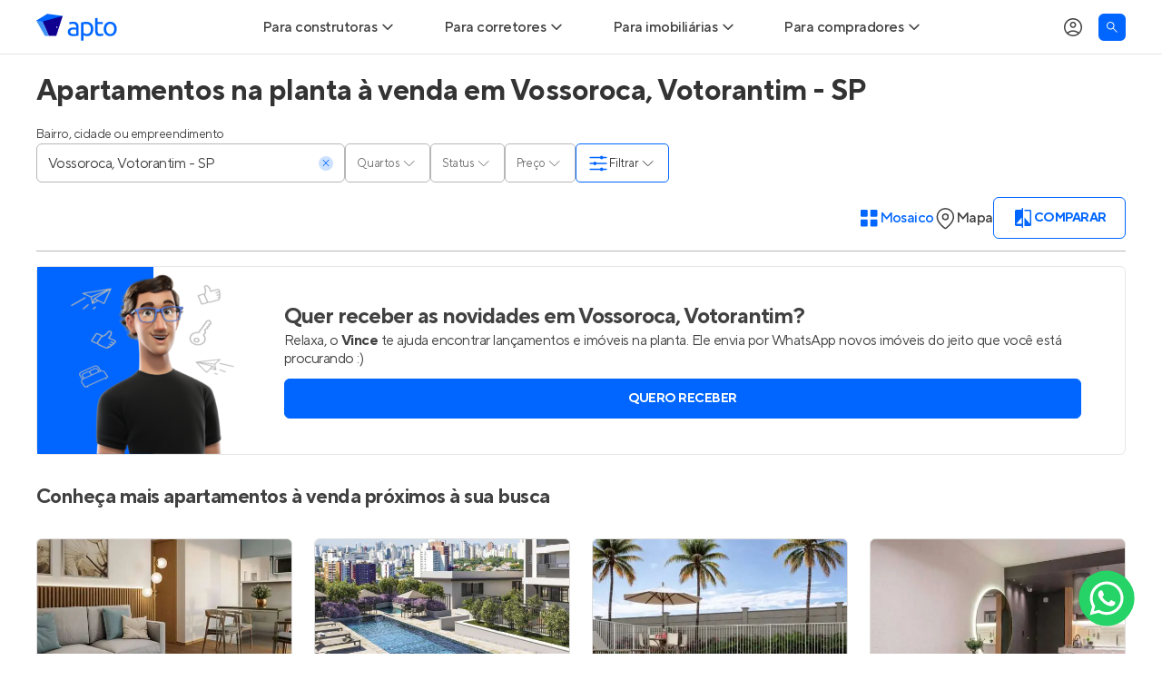

--- FILE ---
content_type: text/html; charset=utf-8
request_url: https://apto.vc/br/sp/votorantim/vossoroca?banheiros=1
body_size: 27974
content:
<!DOCTYPE html><html lang="pt-br"><head><script>(function(w,i,g){w[g]=w[g]||[];if(typeof w[g].push=='function')w[g].push(i)})
(window,'GTM-NQHGVP','google_tags_first_party');</script><script>(function(w,d,s,l){w[l]=w[l]||[];(function(){w[l].push(arguments);})('set', 'developer_id.dYzg1YT', true);
		w[l].push({'gtm.start':new Date().getTime(),event:'gtm.js'});var f=d.getElementsByTagName(s)[0],
		j=d.createElement(s);j.async=true;j.src='/vcto/';
		f.parentNode.insertBefore(j,f);
		})(window,document,'script','dataLayer');</script><meta name="twitter:card" content="summary_large_image"><meta name="twitter:site" content="@aptovc"><meta name="twitter:creator" content="@aptovc"><meta property="og:type" content="website"><meta property="og:locale" content="pt_BR"><meta property="og:site_name" content="Apto"><script type="application/ld+json">{"@context":"https://schema.org","@type":"Organization","name":"Apto","description":"O Apto é o maior site de lançamentos imobiliários com imóveis novos à venda, especializado em casas e apartamentos na planta e prontos para morar. Entre no Apto!","url":"https://apto.vc","logo":"https://apto.vc/static/brand/logotipo-horizontal-01.png","legalName":"Apto Tecnologia Ltda.","foundingDate":"2015-06-17T00:00:00.000Z","slogan":"A plataforma que conecta o mercado imobiliário.","sameAs":["https://facebook.com/aptovc/","https://www.instagram.com/aptovc/","https://www.tiktok.com/@aptovc","https://www.youtube.com/@aptovc","https://x.com/aptovc","https://br.pinterest.com/aptovc/","https://www.linkedin.com/company/aptovc/"],"numberOfEmployees":41,"address":{"@type":"PostalAddress","streetAddress":"Av. dos Autonomistas","addressLocality":"Osasco","addressRegion":"SP","postalCode":"06090-020","addressCountry":"BR"},"contactPoint":[{"@type":"ContactPoint","telephone":"+55 11 2175 5310","contactType":"customer service","email":"ola@apto.vc"}]}</script><meta name="viewport" content="width=device-width, initial-scale=1.0"><meta charset="utf-8"><title>Apartamentos na planta à venda em Vossoroca, Votorantim - SP</title><meta name="robots" content="index,follow"><meta name="description" content="Apartamentos na planta à venda em Vossoroca, Votorantim, para você. O Apto é o maior site de imóveis novos à venda em Vossoroca. Encontre apartamentos na planta!"><meta property="og:title" content="Apartamentos na planta à venda em Vossoroca, Votorantim - SP"><meta property="og:description" content="Apartamentos na planta à venda em Vossoroca, Votorantim, para você. O Apto é o maior site de imóveis novos à venda em Vossoroca. Encontre apartamentos na planta!"><meta property="og:url" content="https://apto.vc/br/sp/votorantim/vossoroca"><meta property="og:image" content="/static/images/placeholder-image.png"><meta property="og:image:alt" content="Apartamentos na planta à venda em Vossoroca, Votorantim - SP"><meta property="og:image:width" content="800"><meta property="og:image:height" content="600"><link rel="canonical" href="https://apto.vc/br/sp/votorantim/vossoroca"><link><link rel="preload" as="image" imagesrcset="/_next/image?url=https%3A%2F%2Fapi.apto.vc%2Fimages%2Frealties%2F11395%2Fresidencial-solar-da-ilha-card-1.jpg&amp;w=480&amp;q=70 480w, /_next/image?url=https%3A%2F%2Fapi.apto.vc%2Fimages%2Frealties%2F11395%2Fresidencial-solar-da-ilha-card-1.jpg&amp;w=768&amp;q=70 768w, /_next/image?url=https%3A%2F%2Fapi.apto.vc%2Fimages%2Frealties%2F11395%2Fresidencial-solar-da-ilha-card-1.jpg&amp;w=1024&amp;q=70 1024w, /_next/image?url=https%3A%2F%2Fapi.apto.vc%2Fimages%2Frealties%2F11395%2Fresidencial-solar-da-ilha-card-1.jpg&amp;w=1920&amp;q=70 1920w" imagesizes="100vw" fetchpriority="high"><script type="application/ld+json">{"@context":"https://schema.org","@type":"BreadcrumbList","itemListElement":[{"@type":"ListItem","position":1,"item":{"@id":"https://apto.vc/","name":"Home"}},{"@type":"ListItem","position":2,"item":{"@id":"https://apto.vc/br/sp/votorantim","name":"Apartamentos em Votorantim"}},{"@type":"ListItem","position":3,"item":{"@id":"https://apto.vc/br/sp/votorantim/vossoroca","name":"Vossoroca"}}]}</script><meta name="next-head-count" content="23"><link rel="preconnect" href="https://fls-9f17169f-82af-4fb3-b78c-2d026cbbc002.laravel.cloud/"><link rel="dns-prefetch" href="https://fls-9f17169f-82af-4fb3-b78c-2d026cbbc002.laravel.cloud/"><link rel="dns-prefetch" href="https://api.apto.vc"><link rel="preload" href="https://fonts.apto.vc/tt-norms-pro-regular.woff2" as="font" crossorigin="anonymous"><link rel="preload" href="https://fonts.apto.vc/tt-norms-pro-medium.woff2" as="font" crossorigin="anonymous"><link rel="preload" href="https://fonts.apto.vc/tt-norms-pro-bold.woff2" as="font" crossorigin="anonymous"><link rel="shortcut icon" type="image/x-icon" href="/static/favicon-192x192.png"><link rel="apple-touch-icon" href="/static/apple-touch-icon-180x180.png"><meta name="theme-color" content="#ffffff"><meta name="msapplication-navbutton-color" content="#ffffff"><meta name="apple-mobile-web-app-status-bar-style" content="black-translucent"><meta name="google-adsense-account" content="ca-pub-4766788020215951"><script defer="" nomodule="" src="/_next/static/chunks/polyfills-42372ed130431b0a.js"></script><script defer="" src="/_next/static/chunks/8279.61cd58a77ac16458.js"></script><script defer="" src="/_next/static/chunks/3184.9c114860af4c1190.js"></script><script defer="" src="/_next/static/chunks/1363-e7c36c1380a1eab7.js"></script><script src="/_next/static/chunks/webpack-2274454e3fbe9899.js" defer=""></script><script src="/_next/static/chunks/framework-e9782b58498ff770.js" defer=""></script><script src="/_next/static/chunks/main-ba2f2642dfc9de75.js" defer=""></script><script src="/_next/static/chunks/pages/_app-466d4c02046b6886.js" defer=""></script><script src="/_next/static/chunks/ea88be26-9084c42b30da87d3.js" defer=""></script><script src="/_next/static/chunks/5e2a4920-783f964faee87ea2.js" defer=""></script><script src="/_next/static/chunks/9772-765ed2d900947e51.js" defer=""></script><script src="/_next/static/chunks/3842-d5bd6f1b5284064f.js" defer=""></script><script src="/_next/static/chunks/2001-535770a9cee3a0da.js" defer=""></script><script src="/_next/static/chunks/8904-055e5aaf5e4b29a1.js" defer=""></script><script src="/_next/static/chunks/9389-20223b17487de0d7.js" defer=""></script><script src="/_next/static/chunks/885-481cdce43bed8630.js" defer=""></script><script src="/_next/static/chunks/6885-288fd6866b2ee512.js" defer=""></script><script src="/_next/static/chunks/2686-6b6b4b20ddceda2c.js" defer=""></script><script src="/_next/static/chunks/9856-8650c3bc777f76f3.js" defer=""></script><script src="/_next/static/chunks/1451-fd3e44b63d03627b.js" defer=""></script><script src="/_next/static/chunks/3676-6fec4ef5a3f2f058.js" defer=""></script><script src="/_next/static/chunks/12-2a9bd73a3fa94bfa.js" defer=""></script><script src="/_next/static/chunks/2078-0f9a196e0f079967.js" defer=""></script><script src="/_next/static/chunks/6972-a9a0c4529bd14d17.js" defer=""></script><script src="/_next/static/chunks/158-875f81b237a52c50.js" defer=""></script><script src="/_next/static/chunks/4485-d4e5637debb83698.js" defer=""></script><script src="/_next/static/chunks/1139-6d6ef6a750c6e4c5.js" defer=""></script><script src="/_next/static/chunks/3792-d9fd1d2038117c1f.js" defer=""></script><script src="/_next/static/chunks/pages/search-d80e94d4ae2dbcbb.js" defer=""></script><script src="/_next/static/MjKqhh9k9h0w0KLHHagHh/_buildManifest.js" defer=""></script><script src="/_next/static/MjKqhh9k9h0w0KLHHagHh/_ssgManifest.js" defer=""></script><style>*,:after,:before{border:0 solid;box-sizing:border-box}:after,:before{--tw-content:""}html{line-height:1.5;-webkit-text-size-adjust:100%;font-family:ui-sans-serif,system-ui,sans-serif,Apple Color Emoji,Segoe UI Emoji,Segoe UI Symbol,Noto Color Emoji;font-feature-settings:normal;font-variation-settings:normal;-moz-tab-size:4;-o-tab-size:4;tab-size:4;-webkit-tap-highlight-color:transparent}body{line-height:inherit;margin:0}hr{border-top-width:1px;color:inherit;height:0}h1,h2,h3{font-size:inherit;font-weight:inherit}a{color:inherit;text-decoration:inherit}b{font-weight:bolder}button,input{color:inherit;font-family:inherit;font-feature-settings:inherit;font-size:100%;font-variation-settings:inherit;font-weight:inherit;letter-spacing:inherit;line-height:inherit;margin:0;padding:0}button{text-transform:none}button{-webkit-appearance:button;background-color:transparent;background-image:none}h1,h2,h3,hr,p{margin:0}ul{list-style:none;margin:0;padding:0}input::-moz-placeholder{color:#9ca3af;opacity:1}input::placeholder{color:#9ca3af;opacity:1}button{cursor:pointer}img,svg{display:block;vertical-align:middle}img{height:auto;max-width:100%}*{scrollbar-color:auto;scrollbar-width:auto}html{font-family:TTNorms,sans-serif;-webkit-font-smoothing:antialiased;-moz-osx-font-smoothing:grayscale;font-variant-ligatures:no-common-ligatures;--tw-text-opacity:1;color:rgb(65 65 65/var(--tw-text-opacity));letter-spacing:-.0313rem;line-height:normal}svg{display:inline}input::-moz-placeholder{@pply text-black-40;font-weight:400}input::placeholder{@pply text-black-40;font-weight:400}input:-webkit-autofill,input:-webkit-autofill:active,input:-webkit-autofill:focus,input:-webkit-autofill:hover{-webkit-text-fill-color:currentColor;-webkit-box-shadow:inset 0 0 0 30px #fff!important}*,:after,:before{--tw-border-spacing-x:0;--tw-border-spacing-y:0;--tw-translate-x:0;--tw-translate-y:0;--tw-rotate:0;--tw-skew-x:0;--tw-skew-y:0;--tw-scale-x:1;--tw-scale-y:1;--tw-pan-x: ;--tw-pan-y: ;--tw-pinch-zoom: ;--tw-scroll-snap-strictness:proximity;--tw-gradient-from-position: ;--tw-gradient-via-position: ;--tw-gradient-to-position: ;--tw-ordinal: ;--tw-slashed-zero: ;--tw-numeric-figure: ;--tw-numeric-spacing: ;--tw-numeric-fraction: ;--tw-ring-inset: ;--tw-ring-offset-width:0px;--tw-ring-offset-color:#fff;--tw-ring-color:rgba(59,130,246,.5);--tw-ring-offset-shadow:0 0 #0000;--tw-ring-shadow:0 0 #0000;--tw-shadow:0 0 #0000;--tw-shadow-colored:0 0 #0000;--tw-blur: ;--tw-brightness: ;--tw-contrast: ;--tw-grayscale: ;--tw-hue-rotate: ;--tw-invert: ;--tw-saturate: ;--tw-sepia: ;--tw-drop-shadow: ;--tw-backdrop-blur: ;--tw-backdrop-brightness: ;--tw-backdrop-contrast: ;--tw-backdrop-grayscale: ;--tw-backdrop-hue-rotate: ;--tw-backdrop-invert: ;--tw-backdrop-opacity: ;--tw-backdrop-saturate: ;--tw-backdrop-sepia: ;--tw-contain-size: ;--tw-contain-layout: ;--tw-contain-paint: ;--tw-contain-style: }.container{width:100%}@media (min-width:640px){.container{max-width:640px}}@media (min-width:768px){.container{max-width:768px}}@media (min-width:1024px){.container{max-width:1024px}}@media (min-width:1200px){.container{max-width:1200px}}@media (min-width:1536px){.container{max-width:1536px}}@media (hover:hover) and (pointer:fine){.hoverable:hover{--tw-text-opacity:1;color:rgb(0 102 255/var(--tw-text-opacity));text-decoration-line:underline;text-underline-position:under}}.container{align-items:center;display:flex;flex-direction:column;margin-left:auto;margin-right:auto;max-width:1200px;width:100%}.box{padding-left:1rem;padding-right:1rem}@media (min-width:1200px){.box{padding-left:0;padding-right:0}}.product-card-grid{display:grid;gap:1.5rem;grid-template-columns:repeat(auto-fill,minmax(280px,1fr));width:100%}.text-blue-gradient{background-image:linear-gradient(to right,var(--tw-gradient-stops));--tw-gradient-from:#1a5cd6 var(--tw-gradient-from-position);--tw-gradient-to:rgba(26,92,214,0) var(--tw-gradient-to-position);--tw-gradient-stops:var(--tw-gradient-from),var(--tw-gradient-to);--tw-gradient-to:#06f var(--tw-gradient-to-position);-webkit-background-clip:text;background-clip:text;color:transparent}.sr-only{height:1px;margin:-1px;overflow:hidden;padding:0;position:absolute;width:1px;clip:rect(0,0,0,0);border-width:0;white-space:nowrap}.pointer-events-none{pointer-events:none}.fixed{position:fixed}.absolute{position:absolute}.relative{position:relative}.sticky{position:sticky}.bottom-0{bottom:0}.left-0{left:0}.left-4{left:1rem}.left-5{left:1.25rem}.right-5{right:1.25rem}.top-15{top:3.75rem}.top-5{top:1.25rem}.z-10{z-index:10}.z-\[1\]{z-index:1}.z-\[9999\]{z-index:9999}.m-0{margin:0}.mx-auto{margin-left:auto;margin-right:auto}.my-10{margin-bottom:2.5rem;margin-top:2.5rem}.my-12{margin-bottom:3rem;margin-top:3rem}.my-6{margin-bottom:1.5rem;margin-top:1.5rem}.mb-5{margin-bottom:1.25rem}.ml-auto{margin-left:auto}.mr-5{margin-right:1.25rem}.mt-5{margin-top:1.25rem}.line-clamp-2{display:-webkit-box;overflow:hidden;-webkit-box-orient:vertical;-webkit-line-clamp:2}.block{display:block}.flex{display:flex}.grid{display:grid}.h-15{height:3.75rem}.h-3{height:.75rem}.h-4{height:1rem}.h-4\/5{height:80%}.h-5{height:1.25rem}.h-6{height:1.5rem}.h-7{height:1.75rem}.h-7\.5{height:1.875rem}.h-8{height:2rem}.h-\[200px\]{height:200px}.h-\[43px\]{height:43px}.h-\[50px\]{height:50px}.h-full{height:100%}.max-h-0{max-height:0}.max-h-\[454px\]{max-height:454px}.w-3{width:.75rem}.w-4\/5{width:80%}.w-5{width:1.25rem}.w-6{width:1.5rem}.w-7{width:1.75rem}.w-7\.5{width:1.875rem}.w-\[50px\]{width:50px}.w-auto{width:auto}.w-fit{width:-moz-fit-content;width:fit-content}.w-full{width:100%}.max-w-\[1200px\]{max-width:1200px}.max-w-max{max-width:-moz-max-content;max-width:max-content}.flex-1{flex:1 1 0%}.shrink-0{flex-shrink:0}.-translate-y-1\/2{transform:translate(var(--tw-translate-x),var(--tw-translate-y)) rotate(var(--tw-rotate)) skewX(var(--tw-skew-x)) skewY(var(--tw-skew-y)) scaleX(var(--tw-scale-x)) scaleY(var(--tw-scale-y))}.-translate-y-1\/2{--tw-translate-y:-50%}.cursor-default{cursor:default}.cursor-pointer{cursor:pointer}.select-none{-webkit-user-select:none;-moz-user-select:none;user-select:none}.snap-x{scroll-snap-type:x var(--tw-scroll-snap-strictness)}.snap-mandatory{--tw-scroll-snap-strictness:mandatory}.list-none{list-style-type:none}.grid-flow-col{grid-auto-flow:column}.grid-cols-\[repeat\(2\2c minmax\(270px\2c 1fr\)\)\]{grid-template-columns:repeat(2,minmax(270px,1fr))}.grid-rows-5{grid-template-rows:repeat(5,minmax(0,1fr))}.flex-row{flex-direction:row}.flex-col{flex-direction:column}.flex-wrap{flex-wrap:wrap}.items-start{align-items:flex-start}.items-center{align-items:center}.justify-center{justify-content:center}.gap-1{gap:.25rem}.gap-1\.5{gap:.375rem}.gap-2\.5{gap:.625rem}.gap-x-1{-moz-column-gap:.25rem;column-gap:.25rem}.gap-x-10{-moz-column-gap:2.5rem;column-gap:2.5rem}.gap-x-2{-moz-column-gap:.5rem;column-gap:.5rem}.gap-x-2\.5{-moz-column-gap:.625rem;column-gap:.625rem}.gap-x-9{-moz-column-gap:2.25rem;column-gap:2.25rem}.gap-y-0\.5{row-gap:.125rem}.gap-y-1\.5{row-gap:.375rem}.gap-y-2\.5{row-gap:.625rem}.gap-y-3{row-gap:.75rem}.gap-y-5{row-gap:1.25rem}.overflow-auto{overflow:auto}.overflow-hidden{overflow:hidden}.overflow-x-auto{overflow-x:auto}.truncate{overflow:hidden;white-space:nowrap}.truncate{text-overflow:ellipsis}.rounded-full{border-radius:9999px}.rounded-md{border-radius:.375rem}.border{border-width:1px}.border-0{border-width:0}.border-b{border-bottom-width:1px}.border-\[\#b7b7b7\]{--tw-border-opacity:1;border-color:rgb(183 183 183/var(--tw-border-opacity))}.border-\[\#dedede\]{--tw-border-opacity:1;border-color:rgb(222 222 222/var(--tw-border-opacity))}.border-black-80{--tw-border-opacity:1;border-color:rgb(51 51 51/var(--tw-border-opacity))}.border-primary-100{--tw-border-opacity:1;border-color:rgb(0 102 255/var(--tw-border-opacity))}.border-b-black-10{--tw-border-opacity:1;border-bottom-color:rgb(229 229 229/var(--tw-border-opacity))}.border-b-primary-100\/20{border-bottom-color:rgba(0,102,255,.2)}.bg-black-5{--tw-bg-opacity:1;background-color:rgb(242 242 242/var(--tw-bg-opacity))}.bg-primary-100{--tw-bg-opacity:1;background-color:rgb(0 102 255/var(--tw-bg-opacity))}.bg-primary-20{--tw-bg-opacity:1;background-color:rgb(204 224 255/var(--tw-bg-opacity))}.bg-white{--tw-bg-opacity:1;background-color:rgb(255 255 255/var(--tw-bg-opacity))}.object-cover{-o-object-fit:cover;object-fit:cover}.p-0{padding:0}.px-3{padding-left:.75rem;padding-right:.75rem}.px-5{padding-left:1.25rem;padding-right:1.25rem}.py-2{padding-bottom:.5rem;padding-top:.5rem}.py-2\.5{padding-bottom:.625rem;padding-top:.625rem}.py-3{padding-bottom:.75rem;padding-top:.75rem}.py-5{padding-bottom:1.25rem;padding-top:1.25rem}.pb-2\.5{padding-bottom:.625rem}.pb-4{padding-bottom:1rem}.pb-5{padding-bottom:1.25rem}.pl-12{padding-left:3rem}.pr-5{padding-right:1.25rem}.pt-9{padding-top:2.25rem}.text-center{text-align:center}.text-\[9px\]{font-size:9px}.text-base{letter-spacing:-.0313rem}.text-base{font-size:1rem;line-height:1.5rem}.text-lg{font-size:1.125rem;letter-spacing:-.0313rem;line-height:1.75rem}.text-sm{font-size:.875rem;letter-spacing:-.0313rem;line-height:1.25rem}.text-xl{font-size:1.25rem;letter-spacing:-.0313rem;line-height:1.875rem}.font-bold{font-weight:700}.font-medium{font-weight:500}.font-normal{font-weight:400}.uppercase{text-transform:uppercase}.not-italic{font-style:normal}.leading-none{line-height:1}.text-primary-100{--tw-text-opacity:1;color:rgb(0 102 255/var(--tw-text-opacity))}.text-uber-black{--tw-text-opacity:1;color:rgb(0 0 0/var(--tw-text-opacity))}.text-white{--tw-text-opacity:1;color:rgb(255 255 255/var(--tw-text-opacity))}.shadow-\[inset_0_0_10px_0_rgba\(0\2c 0\2c 0\2c 0\.4\)\]{--tw-shadow:inset 0 0 10px 0 rgba(0,0,0,.4);--tw-shadow-colored:inset 0 0 10px 0 var(--tw-shadow-color)}.shadow-\[inset_0_0_10px_0_rgba\(0\2c 0\2c 0\2c 0\.4\)\]{box-shadow:var(--tw-ring-offset-shadow,0 0 #0000),var(--tw-ring-shadow,0 0 #0000),var(--tw-shadow)}.shadow-hover{--tw-shadow:0px 0px 10px 0px rgba(0,0,0,.2);--tw-shadow-colored:0px 0px 10px 0px var(--tw-shadow-color);box-shadow:var(--tw-ring-offset-shadow,0 0 #0000),var(--tw-ring-shadow,0 0 #0000),var(--tw-shadow)}.transition-\[max-height\]{transition-duration:.15s;transition-property:max-height;transition-timing-function:cubic-bezier(.4,0,.2,1)}.transition-colors{transition-duration:.15s;transition-property:color,background-color,border-color,text-decoration-color,fill,stroke;transition-timing-function:cubic-bezier(.4,0,.2,1)}.transition-transform{transition-duration:.15s;transition-property:transform;transition-timing-function:cubic-bezier(.4,0,.2,1)}.duration-300{transition-duration:.3s}.after\:dot-divider:after,.before\:dot-divider:before{margin-left:.375rem;margin-right:.375rem;--tw-content:"•";content:var(--tw-content)}.before\:absolute:before{content:var(--tw-content);position:absolute}.before\:-left-8:before{content:var(--tw-content);left:-2rem}.before\:bottom-0:before{bottom:0;content:var(--tw-content)}.before\:top-0:before{content:var(--tw-content);top:0}.before\:flex:before{content:var(--tw-content);display:flex}.before\:w-8:before{content:var(--tw-content);width:2rem}.before\:items-center:before{align-items:center;content:var(--tw-content)}.before\:justify-center:before{content:var(--tw-content);justify-content:center}.before\:pb-1:before{content:var(--tw-content);padding-bottom:.25rem}.before\:text-primary-100:before{content:var(--tw-content);--tw-text-opacity:1;color:rgb(0 102 255/var(--tw-text-opacity))}.before\:content-\[\'\2022\'\]:before{--tw-content:"•";content:var(--tw-content)}.after\:absolute:after{content:var(--tw-content);position:absolute}.after\:inset-0:after{content:var(--tw-content);inset:0}.after\:cursor-pointer:after{content:var(--tw-content);cursor:pointer}.after\:bg-white:after{content:var(--tw-content);--tw-bg-opacity:1;background-color:rgb(255 255 255/var(--tw-bg-opacity))}@media (hover:hover) and (pointer:fine){.hover\:bg-secondary-5:hover{--tw-bg-opacity:1;background-color:rgb(0 0 152/var(--tw-bg-opacity))}.hover\:text-primary-100:hover{--tw-text-opacity:1;color:rgb(0 102 255/var(--tw-text-opacity))}.hover\:underline:hover{text-decoration-line:underline}.hover\:underline-under:hover{text-underline-position:under}}.focus\:bg-black-80:focus{--tw-bg-opacity:1;background-color:rgb(51 51 51/var(--tw-bg-opacity))}.focus\:text-white:focus{--tw-text-opacity:1;color:rgb(255 255 255/var(--tw-text-opacity))}.focus\:before\:bg-black-80:focus:before{content:var(--tw-content);--tw-bg-opacity:1;background-color:rgb(51 51 51/var(--tw-bg-opacity))}.disabled\:cursor-default:disabled{cursor:default}.group:focus-within .group-focus-within\:border-primary-100{--tw-border-opacity:1;border-color:rgb(0 102 255/var(--tw-border-opacity))}.group:focus-within .group-focus-within\:text-primary-100{--tw-text-opacity:1;color:rgb(0 102 255/var(--tw-text-opacity))}.peer:checked~.after\:peer-checked\:bg-\[\#DCEEFF\]:after{content:var(--tw-content);--tw-bg-opacity:1;background-color:rgb(220 238 255/var(--tw-bg-opacity))}.group:has(input:not(:placeholder-shown)) .group-has-\[input\:not\(\:placeholder-shown\)\]\:border-primary-100{--tw-border-opacity:1;border-color:rgb(0 102 255/var(--tw-border-opacity))}.group:has(input:not(:placeholder-shown)) .group-has-\[input\:not\(\:placeholder-shown\)\]\:text-primary-100{--tw-text-opacity:1;color:rgb(0 102 255/var(--tw-text-opacity))}@media (prefers-reduced-motion:no-preference){}@media not all and (min-width:768px){.max-md\:z-\[9999\]{z-index:9999}.max-md\:-translate-x-full{--tw-translate-x:-100%}.max-md\:-translate-x-full{transform:translate(var(--tw-translate-x),var(--tw-translate-y)) rotate(var(--tw-rotate)) skewX(var(--tw-skew-x)) skewY(var(--tw-skew-y)) scaleX(var(--tw-scale-x)) scaleY(var(--tw-scale-y))}.max-md\:transition-transform{transition-duration:.15s;transition-property:transform;transition-timing-function:cubic-bezier(.4,0,.2,1)}.max-md\:duration-300{transition-duration:.3s}}@media (min-width:768px){.md\:absolute{position:absolute}.md\:relative{position:relative}.md\:top-0{top:0}.md\:top-15{top:3.75rem}.md\:order-1{order:1}.md\:col-start-1{grid-column-start:1}.md\:col-start-2{grid-column-start:2}.md\:col-end-2{grid-column-end:2}.md\:col-end-3{grid-column-end:3}.md\:row-start-1{grid-row-start:1}.md\:row-start-2{grid-row-start:2}.md\:row-end-2{grid-row-end:2}.md\:row-end-3{grid-row-end:3}.md\:mx-auto{margin-left:auto;margin-right:auto}.md\:my-6{margin-bottom:1.5rem;margin-top:1.5rem}.md\:-mt-1\.5{margin-top:-.375rem}.md\:mb-0{margin-bottom:0}.md\:mb-15{margin-bottom:3.75rem}.md\:mb-5{margin-bottom:1.25rem}.md\:mr-4{margin-right:1rem}.md\:block{display:block}.md\:flex{display:flex}.md\:grid{display:grid}.md\:hidden{display:none}.md\:h-4{height:1rem}.md\:h-full{height:100%}.md\:w-4{width:1rem}.md\:w-full{width:100%}.md\:w-max{width:-moz-max-content;width:max-content}.md\:min-w-80{min-width:20rem}.md\:max-w-80{max-width:20rem}.md\:max-w-\[780px\]{max-width:780px}.md\:basis-1\/2{flex-basis:50%}.md\:cursor-pointer{cursor:pointer}.md\:grid-cols-\[220px_auto\]{grid-template-columns:220px auto}.md\:flex-row{flex-direction:row}.md\:items-center{align-items:center}.md\:justify-start{justify-content:flex-start}.md\:justify-center{justify-content:center}.md\:justify-between{justify-content:space-between}.md\:justify-around{justify-content:space-around}.md\:gap-x-10{-moz-column-gap:2.5rem;column-gap:2.5rem}.md\:gap-x-5{-moz-column-gap:1.25rem;column-gap:1.25rem}.md\:gap-y-1\.5{row-gap:.375rem}.md\:overflow-visible{overflow:visible}.md\:rounded-b-md{border-bottom-left-radius:.375rem;border-bottom-right-radius:.375rem}.md\:border-0{border-width:0}.md\:border-b-0{border-bottom-width:0}.md\:border-t{border-top-width:1px}.md\:border-t-primary-100\/20{border-top-color:rgba(0,102,255,.2)}.md\:p-0{padding:0}.md\:px-0{padding-left:0;padding-right:0}.md\:px-5{padding-left:1.25rem;padding-right:1.25rem}.md\:py-2\.5{padding-bottom:.625rem;padding-top:.625rem}.md\:pb-0{padding-bottom:0}.md\:pl-0{padding-left:0}.md\:pt-7{padding-top:1.75rem}.md\:text-left{text-align:left}.md\:text-base{font-size:1rem;line-height:1.5rem}.md\:text-base{letter-spacing:-.0313rem}.md\:shadow-general{box-shadow:var(--tw-ring-offset-shadow,0 0 #0000),var(--tw-ring-shadow,0 0 #0000),var(--tw-shadow)}.md\:shadow-general{--tw-shadow:0px 0px 12px 0px rgba(0,0,0,.12);--tw-shadow-colored:0px 0px 12px 0px var(--tw-shadow-color)}.md\:shadow-none{--tw-shadow:0 0 #0000;--tw-shadow-colored:0 0 var(--tw-shadow-color);box-shadow:var(--tw-ring-offset-shadow,0 0 #0000),var(--tw-ring-shadow,0 0 #0000),var(--tw-shadow)}.md\:clip-path-inset-\[0_-12px_-12px_-12px\]{-webkit-clip-path:inset(0 -12px -12px -12px);clip-path:inset(0 -12px -12px -12px)}.md\:before\:content-none:before{--tw-content:none;content:var(--tw-content)}}@media (hover:hover) and (pointer:fine){@media (min-width:768px){.hover\:md\:bg-black-80:hover{--tw-bg-opacity:1;background-color:rgb(51 51 51/var(--tw-bg-opacity))}.hover\:md\:text-white:hover{--tw-text-opacity:1;color:rgb(255 255 255/var(--tw-text-opacity))}}}@media (min-width:1024px){.lg\:min-w-\[340px\]{min-width:340px}}@media (min-width:1200px){.xl\:left-0{left:0}.xl\:pb-0{padding-bottom:0}}.\[\&_\*\]\:disabled\:opacity-40:disabled *{opacity:.4}</style><link rel="stylesheet" href="/_next/static/css/4cd27e6480917c27.css" data-n-g="" media="print" onload="this.media='all'"><noscript><link rel="stylesheet" href="/_next/static/css/4cd27e6480917c27.css"></noscript><link rel="stylesheet" href="/_next/static/css/e015db4b37b2796f.css" data-n-p="" media="print" onload="this.media='all'"><noscript><link rel="stylesheet" href="/_next/static/css/e015db4b37b2796f.css"></noscript><noscript data-n-css=""></noscript><style data-styled="" data-styled-version="5.3.11">.brouTI{max-width:1200px;margin-top:80px;display:-webkit-box;display:-webkit-flex;display:-ms-flexbox;display:flex;-webkit-flex-direction:column;-ms-flex-direction:column;flex-direction:column;border:1px solid #d8d8d8;border-radius:6px;}/*!sc*/
.brouTI *{box-sizing:border-box;}/*!sc*/
data-styled.g11[id="sc-901135b1-0"]{content:"brouTI,"}/*!sc*/
.bVzqbC{display:-webkit-inline-box;display:-webkit-inline-flex;display:-ms-inline-flexbox;display:inline-flex;-webkit-align-items:center;-webkit-box-align:center;-ms-flex-align:center;align-items:center;-webkit-transform:rotate(0);-ms-transform:rotate(0);transform:rotate(0);-webkit-transition:-webkit-transform 0.15s linear;-webkit-transition:transform 0.15s linear;transition:transform 0.15s linear;}/*!sc*/
data-styled.g23[id="sc-353e3a7a-0"]{content:"bVzqbC,"}/*!sc*/
.jdwXrR{display:-webkit-inline-box;display:-webkit-inline-flex;display:-ms-inline-flexbox;display:inline-flex;-webkit-align-items:center;-webkit-box-align:center;-ms-flex-align:center;align-items:center;padding:0 12px;height:43px;-webkit-column-gap:12px;column-gap:12px;background-color:#ffffff;border:1px solid #B7B7B7;border-radius:5px;cursor:pointer;-webkit-transition:all 0.15s linear;transition:all 0.15s linear;width:100%;-webkit-box-pack:justify;-webkit-justify-content:space-between;-ms-flex-pack:justify;justify-content:space-between;color:#6D6D6D;}/*!sc*/
data-styled.g24[id="sc-8ca63d05-0"]{content:"jdwXrR,"}/*!sc*/
.gnnrlX > svg{width:24px;}/*!sc*/
data-styled.g27[id="sc-8ca63d05-3"]{content:"gnnrlX,"}/*!sc*/
.geXJAf{display:-webkit-inline-box;display:-webkit-inline-flex;display:-ms-inline-flexbox;display:inline-flex;-webkit-column-gap:4px;column-gap:4px;-webkit-align-items:center;-webkit-box-align:center;-ms-flex-align:center;align-items:center;font-size:13px;}/*!sc*/
data-styled.g28[id="sc-8ca63d05-4"]{content:"geXJAf,"}/*!sc*/
.gCPCpS{white-space:nowrap;overflow:hidden;text-overflow:ellipsis;max-width:100px;display:block;}/*!sc*/
data-styled.g29[id="sc-8ca63d05-5"]{content:"gCPCpS,"}/*!sc*/
.dTqqfC{position:relative;}/*!sc*/
@media screen and (max-width:768px){.dTqqfC{position:initial;}}/*!sc*/
data-styled.g31[id="sc-8ca63d05-7"]{content:"dTqqfC,"}/*!sc*/
.fYgRQj{position:-webkit-sticky;position:sticky;top:0;z-index:1004;-webkit-transition:box-shadow 0.25s linear;transition:box-shadow 0.25s linear;}/*!sc*/
data-styled.g64[id="sc-de6ba0cb-0"]{content:"fYgRQj,"}/*!sc*/
.ctfRiI{display:-webkit-box;display:-webkit-flex;display:-ms-flexbox;display:flex;-webkit-align-items:flex-end;-webkit-box-align:flex-end;-ms-flex-align:flex-end;align-items:flex-end;-webkit-column-gap:6px;column-gap:6px;max-width:1200px;margin:0 auto;background-color:#fff;padding:16px 0;}/*!sc*/
@media screen and (max-width:768px){.ctfRiI{-webkit-flex-direction:column;-ms-flex-direction:column;flex-direction:column;-webkit-align-items:stretch;-webkit-box-align:stretch;-ms-flex-align:stretch;align-items:stretch;gap:16px;padding-bottom:0;}.ctfRiI > div:nth-child(1){padding:0 16px;}}/*!sc*/
data-styled.g65[id="sc-de6ba0cb-1"]{content:"ctfRiI,"}/*!sc*/
.kxRMaR{display:inherit;-webkit-column-gap:inherit;column-gap:inherit;}/*!sc*/
@media screen and (max-width:768px){.kxRMaR{overflow:auto;padding:0 16px;padding-bottom:16px;}.kxRMaR > div:nth-last-child(1){-webkit-order:-1;-ms-flex-order:-1;order:-1;}}/*!sc*/
data-styled.g66[id="sc-de6ba0cb-2"]{content:"kxRMaR,"}/*!sc*/
.haZUVM{display:inherit;-webkit-column-gap:inherit;column-gap:inherit;}/*!sc*/
data-styled.g67[id="sc-de6ba0cb-3"]{content:"haZUVM,"}/*!sc*/
.jxsmvO{display:grid;grid-template-rows:1fr 1fr;row-gap:0.75em;}/*!sc*/
data-styled.g98[id="sc-ad56c841-0"]{content:"jxsmvO,"}/*!sc*/
.dfgNVL{display:-webkit-box;display:-webkit-flex;display:-ms-flexbox;display:flex;-webkit-column-gap:0.75em;column-gap:0.75em;-webkit-align-items:center;-webkit-box-align:center;-ms-flex-align:center;align-items:center;font-size:1em;}/*!sc*/
.dfgNVL span{font-weight:bold;}/*!sc*/
.dfgNVL svg{height:1.25em;width:auto;aspect-ratio:1 / 1;}/*!sc*/
data-styled.g99[id="sc-ad56c841-1"]{content:"dfgNVL,"}/*!sc*/
.jhWRym{max-width:1200px;margin:0 16px;}/*!sc*/
@media (min-width:1024px){.jhWRym{margin:0 auto;padding:0;}}/*!sc*/
.jhWRym .seemoreButton{margin:24px auto 0;}/*!sc*/
.jhWRym h6{margin:16px 0;}/*!sc*/
@media (min-width:1024px){.jhWRym h6{margin:32px 0;}}/*!sc*/
data-styled.g100[id="sc-ebb46d45-0"]{content:"jhWRym,"}/*!sc*/
.bMlbVB{margin:24px 0 0;font-size:24px;color:#333333;font-weight:bold;}/*!sc*/
@media (min-width:1024px){.bMlbVB{margin-top:20px;font-size:32px;}}/*!sc*/
data-styled.g101[id="sc-ebb46d45-1"]{content:"bMlbVB,"}/*!sc*/
.ikhQqJ{display:-webkit-box;display:-webkit-flex;display:-ms-flexbox;display:flex;-webkit-box-pack:justify;-webkit-justify-content:space-between;-ms-flex-pack:justify;justify-content:space-between;-webkit-align-items:center;-webkit-box-align:center;-ms-flex-align:center;align-items:center;gap:16px;margin-bottom:13px;}/*!sc*/
@media screen and (max-width:510px){.ikhQqJ{-webkit-flex-direction:column;-ms-flex-direction:column;flex-direction:column;-webkit-align-items:flex-end;-webkit-box-align:flex-end;-ms-flex-align:flex-end;align-items:flex-end;}}/*!sc*/
data-styled.g102[id="sc-ebb46d45-2"]{content:"ikhQqJ,"}/*!sc*/
.jyqpgm{border-bottom:1px solid #b7b7b7;border-top:0;margin:0 0 16px;}/*!sc*/
data-styled.g103[id="sc-ebb46d45-3"]{content:"jyqpgm,"}/*!sc*/
.EBiZm{display:-webkit-box;display:-webkit-flex;display:-ms-flexbox;display:flex;margin-left:auto;-webkit-column-gap:12px;column-gap:12px;}/*!sc*/
data-styled.g104[id="sc-ebb46d45-4"]{content:"EBiZm,"}/*!sc*/
.izyTY{display:-webkit-box;display:-webkit-flex;display:-ms-flexbox;display:flex;-webkit-align-items:center;-webkit-box-align:center;-ms-flex-align:center;align-items:center;-webkit-box-pack:center;-webkit-justify-content:center;-ms-flex-pack:center;justify-content:center;gap:4px;background:none;border:none;font-weight:500;font-size:16px;color:#414141;cursor:pointer;-webkit-transition:color 300ms ease;transition:color 300ms ease;color:#0066ff;}/*!sc*/
@media screen and (max-width:768px){.izyTY{font-size:14px;}}/*!sc*/
.izyTY svg,.izyTY svg *{-webkit-transition:all 300ms ease;transition:all 300ms ease;}/*!sc*/
.izyTY:focus,.izyTY:hover{outline:none;color:#0066ff;}/*!sc*/
.izyTY:focus svg,.izyTY:hover svg,.izyTY:focus svg *,.izyTY:hover svg *{fill:#0066ff;}/*!sc*/
.izyTY svg,.izyTY svg *{fill:#0066ff;}/*!sc*/
.exEuDv{display:-webkit-box;display:-webkit-flex;display:-ms-flexbox;display:flex;-webkit-align-items:center;-webkit-box-align:center;-ms-flex-align:center;align-items:center;-webkit-box-pack:center;-webkit-justify-content:center;-ms-flex-pack:center;justify-content:center;gap:4px;background:none;border:none;font-weight:500;font-size:16px;color:#414141;cursor:pointer;-webkit-transition:color 300ms ease;transition:color 300ms ease;}/*!sc*/
@media screen and (max-width:768px){.exEuDv{font-size:14px;}}/*!sc*/
.exEuDv svg,.exEuDv svg *{stroke:#414141;-webkit-transition:all 300ms ease;transition:all 300ms ease;}/*!sc*/
.exEuDv:focus,.exEuDv:hover{outline:none;color:#0066ff;}/*!sc*/
.exEuDv:focus svg,.exEuDv:hover svg,.exEuDv:focus svg *,.exEuDv:hover svg *{stroke:#0066ff;}/*!sc*/
data-styled.g105[id="sc-ebb46d45-5"]{content:"izyTY,exEuDv,"}/*!sc*/
.bMJfQe{font-size:22px;margin:16px 0;font-weight:bold;display:block;}/*!sc*/
@media screen and (min-width:1024px){.bMJfQe{margin:32px 0;}}/*!sc*/
data-styled.g110[id="sc-ebb46d45-10"]{content:"bMJfQe,"}/*!sc*/
.doJMGX{margin:80px 0 32px;}/*!sc*/
.doJMGX .faq__title{margin:32px 24px;font-size:24px;text-align:center;}/*!sc*/
data-styled.g112[id="sc-ebb46d45-12"]{content:"doJMGX,"}/*!sc*/
.duljxx{margin-top:4em;}/*!sc*/
.duljxx h2{text-align:center;font-size:1.5rem;max-width:300px;line-height:normal;margin:20px auto;font-weight:bold;}/*!sc*/
@media (min-width:500px){.duljxx h2{max-width:inherit;font-size:1.75rem;}}/*!sc*/
data-styled.g115[id="sc-7a84f74c-0"]{content:"duljxx,"}/*!sc*/
.bXLBcv{display:-webkit-box;display:-webkit-flex;display:-ms-flexbox;display:flex;-webkit-flex-wrap:no-wrap;-ms-flex-wrap:no-wrap;flex-wrap:no-wrap;gap:1rem;-webkit-box-pack:space-around;-webkit-justify-content:space-around;-ms-flex-pack:space-around;justify-content:space-around;-webkit-flex-direction:row;-ms-flex-direction:row;flex-direction:row;}/*!sc*/
.bXLBcv a,.bXLBcv a:visited{cursor:pointer;font-weight:normal;font-size:14px;color:#0065ff;display:block;}/*!sc*/
.bXLBcv a:hover,.bXLBcv a:visited:hover{-webkit-text-decoration:underline;text-decoration:underline;}/*!sc*/
@media (min-width:1024px){.bXLBcv{max-width:1200px;margin:0 auto;}}/*!sc*/
@media (max-width:768px){.bXLBcv{-webkit-flex-direction:column;-ms-flex-direction:column;flex-direction:column;}}/*!sc*/
data-styled.g116[id="sc-7a84f74c-1"]{content:"bXLBcv,"}/*!sc*/
.dYcWHG{display:-webkit-box;display:-webkit-flex;display:-ms-flexbox;display:flex;-webkit-flex-direction:column;-ms-flex-direction:column;flex-direction:column;padding:10px;}/*!sc*/
.dYcWHG h3{display:-webkit-box;display:-webkit-flex;display:-ms-flexbox;display:flex;-webkit-flex-direction:row;-ms-flex-direction:row;flex-direction:row;margin:0 0 10px 0;font-weight:bold;font-size:16px;}/*!sc*/
.dYcWHG ul{display:-webkit-box;display:-webkit-flex;display:-ms-flexbox;display:flex;gap:16px;-webkit-flex-direction:column;-ms-flex-direction:column;flex-direction:column;-webkit-align-items:left;-webkit-box-align:left;-ms-flex-align:left;align-items:left;list-style:none;margin:0;padding:0;}/*!sc*/
.dYcWHG ul li{display:-webkit-box;display:-webkit-flex;display:-ms-flexbox;display:flex;-webkit-flex-direction:row;-ms-flex-direction:row;flex-direction:row;}/*!sc*/
data-styled.g117[id="sc-7a84f74c-2"]{content:"dYcWHG,"}/*!sc*/
.jiWUFI{display:none;-webkit-box-pack:center;-webkit-justify-content:center;-ms-flex-pack:center;justify-content:center;-webkit-align-items:center;-webkit-box-align:center;-ms-flex-align:center;align-items:center;position:fixed;border-radius:50%;bottom:20px;right:28px;z-index:30;-webkit-transition:-webkit-transform 300ms ease;-webkit-transition:transform 300ms ease;transition:transform 300ms ease;-webkit-transform:translateX(200px);-ms-transform:translateX(200px);transform:translateX(200px);-webkit-animation:10s infinite,jBcSpD 2s;animation:10s infinite,jBcSpD 2s;}/*!sc*/
@media (min-width:768px){.jiWUFI{bottom:30px;right:30px;}}/*!sc*/
.jiWUFI:hover{-webkit-transform:translateY(-4px);-ms-transform:translateY(-4px);transform:translateY(-4px);}/*!sc*/
data-styled.g118[id="sc-419fb252-0"]{content:"jiWUFI,"}/*!sc*/
.eDgwoY{position:relative;width:58px;height:58px;}/*!sc*/
@media (min-width:768px){.eDgwoY{width:62px;height:62px;}}/*!sc*/
data-styled.g119[id="sc-419fb252-1"]{content:"eDgwoY,"}/*!sc*/
.dtDSls{display:block;}/*!sc*/
data-styled.g120[id="sc-419fb252-2"]{content:"dtDSls,"}/*!sc*/
.cZwbmv{opacity:0;width:57px;height:57px;background:linear-gradient( 90deg,rgba(0,175,38,1) 0%,rgba(0,215,97,1) 100% );border-radius:50%;overflow:hidden;}/*!sc*/
data-styled.g121[id="sc-419fb252-3"]{content:"cZwbmv,"}/*!sc*/
.hkrjal{box-sizing:content-box;display:none;width:200px;height:100%;padding:10px;text-align:center;color:#fff;-webkit-animation:2s;animation:2s;background:linear-gradient( 90deg,rgba(0,175,38,1) 0%,rgba(0,215,97,1) 100% );border-radius:4px;margin:0 16px 0 0;position:relative;}/*!sc*/
.hkrjal::after{content:'';position:absolute;top:6px;right:-6px;width:0;height:0;border-style:solid;border-width:6px 0 6px 7px;border-color:transparent transparent transparent #00d762;}/*!sc*/
data-styled.g122[id="sc-419fb252-4"]{content:"hkrjal,"}/*!sc*/
@-webkit-keyframes jBcSpD{from{opacity:0;}to{opacity:1;}}/*!sc*/
@keyframes jBcSpD{from{opacity:0;}to{opacity:1;}}/*!sc*/
data-styled.g172[id="sc-keyframes-jBcSpD"]{content:"jBcSpD,"}/*!sc*/
</style></head><body><noscript><iframe src="https://www.googletagmanager.com/ns.html?id=GTM-NQHGVP" height="0" width="0" style="display:none;visibility:hidden"></iframe></noscript><div id="__next"><div><div><div></div></div><nav class=""><div class="z-[1] flex h-15 w-full items-center border-b border-b-black-10 bg-white"><div class="container box mx-auto flex flex-row md:h-full"><button class="mr-5 flex h-7.5 w-7.5 cursor-pointer items-center justify-center rounded-md border border-black-80 md:hidden" aria-label="Abrir menu"><span class="pointer-events-none"><svg xmlns="http://www.w3.org/2000/svg" width="48" height="48" viewBox="0 -960 960 960" fill="currentColor" class="h-7 w-7"><path d="M150-240q-12.75 0-21.37-8.68-8.63-8.67-8.63-21.5 0-12.82 8.63-21.32 8.62-8.5 21.37-8.5h660q12.75 0 21.38 8.68 8.62 8.67 8.62 21.5 0 12.82-8.62 21.32-8.63 8.5-21.38 8.5H150Zm0-210q-12.75 0-21.37-8.68-8.63-8.67-8.63-21.5 0-12.82 8.63-21.32 8.62-8.5 21.37-8.5h660q12.75 0 21.38 8.68 8.62 8.67 8.62 21.5 0 12.82-8.62 21.32-8.63 8.5-21.38 8.5H150Zm0-210q-12.75 0-21.37-8.68-8.63-8.67-8.63-21.5 0-12.82 8.63-21.32 8.62-8.5 21.37-8.5h660q12.75 0 21.38 8.68 8.62 8.67 8.62 21.5 0 12.82-8.62 21.32-8.63 8.5-21.38 8.5H150Z"></path></svg></span></button><a href="/"><svg xmlns="http://www.w3.org/2000/svg" width="144px" height="44px" aria-label="Ilustração logotipo do Apto." viewBox="0 0 144 44" class="h-7.5 w-auto"><g fill="none"><path d="M-137-3069h1440V411H-137z"></path><path fill="#0066FF" d="M60.124 33.004c.952 0 1.796-.02 2.532-.064.735-.042 1.348-.12 1.839-.234V26.1c-.289-.142-.757-.263-1.407-.363-.648-.099-1.435-.149-2.358-.149-.606 0-1.248.043-1.925.128a6.02 6.02 0 0 0-1.861.533 3.98 3.98 0 0 0-1.407 1.108c-.375.469-.562 1.086-.562 1.853 0 1.421.46 2.408 1.385 2.962.922.554 2.177.831 3.764.831Zm-.346-19.858c1.616 0 2.978.206 4.09.618 1.11.412 2.004.995 2.682 1.747.678.753 1.161 1.648 1.45 2.685.288 1.037.433 2.18.433 3.43v13.85c-.346.057-.83.135-1.45.234-.62.1-1.32.192-2.098.277-.78.085-1.623.163-2.532.234-.909.071-1.81.107-2.705.107-1.27 0-2.438-.128-3.505-.384-1.067-.255-1.99-.66-2.77-1.214a5.578 5.578 0 0 1-1.817-2.195c-.433-.909-.649-2.003-.649-3.28 0-1.222.252-2.273.757-3.154a5.988 5.988 0 0 1 2.056-2.131c.866-.54 1.875-.938 3.03-1.193a16.777 16.777 0 0 1 3.634-.384c.404 0 .822.021 1.255.064.433.043.844.1 1.233.17.39.072.729.136 1.017.192.288.058.49.1.606.128V21.84c0-.653-.073-1.3-.216-1.939a4.419 4.419 0 0 0-.78-1.704c-.375-.497-.886-.895-1.535-1.193-.65-.299-1.493-.448-2.532-.448-1.327 0-2.488.093-3.483.277-.996.185-1.739.377-2.229.575l-.476-3.28c.52-.228 1.385-.448 2.596-.661a22.77 22.77 0 0 1 3.938-.32Zm28.387 11.676c0-2.585-.65-4.574-1.948-5.966-1.298-1.391-3.029-2.088-5.192-2.088-1.212 0-2.157.043-2.835.128-.678.085-1.219.185-1.623.298v13.978c.49.398 1.197.781 2.121 1.15.923.37 1.932.554 3.03.554 1.152 0 2.141-.206 2.963-.618a5.416 5.416 0 0 0 2.012-1.704c.52-.725.894-1.577 1.125-2.557.23-.98.347-2.038.347-3.175Zm4.197 0c0 1.677-.224 3.225-.67 4.645-.448 1.421-1.104 2.642-1.97 3.665a8.935 8.935 0 0 1-3.18 2.386c-1.255.568-2.69.853-4.306.853-1.298 0-2.445-.17-3.44-.512-.995-.34-1.738-.667-2.229-.98v8.864h-4.024v-29.36a79.964 79.964 0 0 1 3.57-.747c1.428-.27 3.08-.405 4.955-.405 1.73 0 3.289.27 4.673.81 1.385.54 2.568 1.307 3.549 2.301.98.995 1.737 2.21 2.271 3.644.534 1.434.801 3.046.801 4.836Zm6.88-11.122h8.525v3.324h-8.525v10.227c0 1.108.087 2.025.26 2.749.173.724.432 1.293.779 1.704.346.413.779.704 1.298.874.52.17 1.125.256 1.817.256 1.212 0 2.186-.135 2.921-.405.736-.27 1.248-.462 1.536-.575l.78 3.28c-.405.2-1.112.448-2.121.747-1.01.298-2.164.447-3.462.447-1.53 0-2.791-.192-3.786-.575-.995-.384-1.796-.96-2.402-1.726-.606-.767-1.032-1.711-1.277-2.834-.245-1.122-.367-2.422-.367-3.9V7.522l4.024-.682V13.7Zm26.742 11.08c0-2.5-.57-4.481-1.709-5.945-1.14-1.463-2.69-2.195-4.651-2.195-1.963 0-3.513.732-4.652 2.195-1.14 1.464-1.71 3.445-1.71 5.945 0 2.5.57 4.481 1.71 5.944 1.139 1.464 2.69 2.195 4.652 2.195 1.96 0 3.511-.731 4.651-2.195 1.14-1.463 1.71-3.444 1.71-5.944Zm4.198 0c0 1.761-.26 3.352-.779 4.772-.52 1.421-1.248 2.642-2.185 3.665a9.616 9.616 0 0 1-3.354 2.365c-1.298.554-2.712.831-4.24.831-1.53 0-2.943-.277-4.241-.83a9.61 9.61 0 0 1-3.354-2.366c-.938-1.023-1.666-2.244-2.185-3.665-.52-1.42-.779-3.01-.779-4.772 0-1.733.26-3.317.779-4.752.52-1.434 1.247-2.663 2.185-3.686a9.61 9.61 0 0 1 3.354-2.365c1.298-.554 2.71-.83 4.24-.83 1.53 0 2.943.276 4.241.83a9.616 9.616 0 0 1 3.354 2.365c.937 1.023 1.666 2.252 2.185 3.686.52 1.435.78 3.02.78 4.752ZM0 11.271l12.977 7.559L42.749 3.728 17.748.333z"></path><path fill="#0F0090" d="m20.275 35.925-10.151-23.13 32.625-9.067-10.462 32.211z"></path><path fill="#4295F7" d="M13.903 35.925h6.457L10.285 12.796 0 11.27z"></path><path fill="#FFFFFF" d="M34.278 21.944c0 .567-.467 1.026-1.043 1.026a1.034 1.034 0 0 1-1.043-1.026c0-.567.467-1.026 1.043-1.026.576 0 1.043.459 1.043 1.026"></path></g></svg></a><div class="fixed bottom-0 left-0 top-15 overflow-auto bg-white flex flex-col max-md:z-[9999] max-md:-translate-x-full max-md:transition-transform max-md:duration-300 md:relative md:top-0 md:mr-4 md:h-full md:w-full md:flex-row md:items-center md:overflow-visible" data-testid="test-navbar-menu"><div class="md:order-1 md:flex md:h-full md:items-center md:justify-center"><svg xmlns="http://www.w3.org/2000/svg" width="48" height="48" viewBox="0 -960 960 960" fill="currentColor" class="h-6 w-6 hover:text-primary-100"><path d="M222-255q63-44 125-67.5T480-346q71 0 133.5 23.5T739-255q44-54 62.5-109T820-480q0-145-97.5-242.5T480-820q-145 0-242.5 97.5T140-480q0 61 19 116t63 109Zm257.81-195q-57.81 0-97.31-39.69-39.5-39.68-39.5-97.5 0-57.81 39.69-97.31 39.68-39.5 97.5-39.5 57.81 0 97.31 39.69 39.5 39.68 39.5 97.5 0 57.81-39.69 97.31-39.68 39.5-97.5 39.5Zm.66 370Q398-80 325-111.5t-127.5-86q-54.5-54.5-86-127.27Q80-397.53 80-480.27 80-563 111.5-635.5q31.5-72.5 86-127t127.27-86q72.76-31.5 155.5-31.5 82.73 0 155.23 31.5 72.5 31.5 127 86t86 127.03q31.5 72.53 31.5 155T848.5-325q-31.5 73-86 127.5t-127.03 86Q562.94-80 480.47-80Zm-.47-60q55 0 107.5-16T691-212q-51-36-104-55t-107-19q-54 0-107 19t-104 55q51 40 103.5 56T480-140Zm0-370q34 0 55.5-21.5T557-587q0-34-21.5-55.5T480-664q-34 0-55.5 21.5T403-587q0 34 21.5 55.5T480-510Zm0-77Zm0 374Z"></path></svg></div><div class="flex h-full w-full flex-col md:mx-auto md:max-w-[780px] md:flex-row md:justify-around"><div class="relative md:flex md:h-full md:cursor-pointer md:items-center"><button class="box flex w-full items-center gap-x-2.5 py-5 md:p-0"><span class="text-xl font-medium md:text-base">Para construtoras</span><svg xmlns="http://www.w3.org/2000/svg" width="48" height="48" viewBox="0 -960 960 960" fill="currentColor" class="h-6 w-6 transition-transform duration-300" aria-hidden="true"><path d="M480-356q-6 0-11-2t-10-7L261-563q-9-9-8.5-21.5T262-606q9-9 21.5-9t21.5 9l175 176 176-176q9-9 21-8.5t21 9.5q9 9 9 21.5t-9 21.5L501-365q-5 5-10 7t-11 2Z"></path></svg></button><div class="z-[9999] max-h-0 cursor-default overflow-hidden transition-[max-height] duration-300 md:absolute md:top-15 md:w-max md:max-w-80 md:rounded-b-md md:shadow-general md:clip-path-inset-[0_-12px_-12px_-12px] md:min-w-80" data-testid="test-navbar-submenu"><ul class="flex flex-col gap-y-2.5 bg-white py-2.5 pl-12 font-medium shadow-[inset_0_0_10px_0_rgba(0,0,0,0.4)] md:pl-0 md:shadow-none"><li><a class="relative block py-3 pr-5 text-lg focus:bg-black-80 focus:text-white before:absolute before:-left-8 before:bottom-0 before:top-0 before:flex before:w-8 before:items-center before:justify-center before:pb-1 before:text-primary-100 before:content-['•'] focus:before:bg-black-80 md:px-5 md:before:content-none hover:md:bg-black-80 hover:md:text-white" href="/marketing-imobiliario/gerar-leads-construtoras">Geração de Leads</a></li><li><a class="relative block py-3 pr-5 text-lg focus:bg-black-80 focus:text-white before:absolute before:-left-8 before:bottom-0 before:top-0 before:flex before:w-8 before:items-center before:justify-center before:pb-1 before:text-primary-100 before:content-['•'] focus:before:bg-black-80 md:px-5 md:before:content-none hover:md:bg-black-80 hover:md:text-white" href="/marketing-imobiliario/sistema-gerar-visitas-imoveis">Geração de Visitas</a></li><li><a class="relative block py-3 pr-5 text-lg focus:bg-black-80 focus:text-white before:absolute before:-left-8 before:bottom-0 before:top-0 before:flex before:w-8 before:items-center before:justify-center before:pb-1 before:text-primary-100 before:content-['•'] focus:before:bg-black-80 md:px-5 md:before:content-none hover:md:bg-black-80 hover:md:text-white" href="/marketing-imobiliario/sistema-gerar-vendas-imoveis">Geração de Vendas</a></li><li><a class="relative block py-3 pr-5 text-lg focus:bg-black-80 focus:text-white before:absolute before:-left-8 before:bottom-0 before:top-0 before:flex before:w-8 before:items-center before:justify-center before:pb-1 before:text-primary-100 before:content-['•'] focus:before:bg-black-80 md:px-5 md:before:content-none hover:md:bg-black-80 hover:md:text-white" href="/construtoras">Maiores Construtoras</a></li><li><a class="relative block py-3 pr-5 text-lg focus:bg-black-80 focus:text-white before:absolute before:-left-8 before:bottom-0 before:top-0 before:flex before:w-8 before:items-center before:justify-center before:pb-1 before:text-primary-100 before:content-['•'] focus:before:bg-black-80 md:px-5 md:before:content-none hover:md:bg-black-80 hover:md:text-white" href="/marketing-imobiliario/parcerias-imobiliarias">Parcerias Imobiliárias</a></li><li><a class="relative block py-3 pr-5 text-lg focus:bg-black-80 focus:text-white before:absolute before:-left-8 before:bottom-0 before:top-0 before:flex before:w-8 before:items-center before:justify-center before:pb-1 before:text-primary-100 before:content-['•'] focus:before:bg-black-80 md:px-5 md:before:content-none hover:md:bg-black-80 hover:md:text-white" href="/anunciar-imoveis-novos">Anunciar Imóveis</a></li></ul></div></div><div class="relative md:flex md:h-full md:cursor-pointer md:items-center"><button class="box flex w-full items-center gap-x-2.5 py-5 md:p-0"><span class="text-xl font-medium md:text-base">Para corretores</span><svg xmlns="http://www.w3.org/2000/svg" width="48" height="48" viewBox="0 -960 960 960" fill="currentColor" class="h-6 w-6 transition-transform duration-300" aria-hidden="true"><path d="M480-356q-6 0-11-2t-10-7L261-563q-9-9-8.5-21.5T262-606q9-9 21.5-9t21.5 9l175 176 176-176q9-9 21-8.5t21 9.5q9 9 9 21.5t-9 21.5L501-365q-5 5-10 7t-11 2Z"></path></svg></button><div class="z-[9999] max-h-0 cursor-default overflow-hidden transition-[max-height] duration-300 md:absolute md:top-15 md:w-max md:max-w-80 md:rounded-b-md md:shadow-general md:clip-path-inset-[0_-12px_-12px_-12px] md:min-w-80" data-testid="test-navbar-submenu"><ul class="flex flex-col gap-y-2.5 bg-white py-2.5 pl-12 font-medium shadow-[inset_0_0_10px_0_rgba(0,0,0,0.4)] md:pl-0 md:shadow-none"><li><a class="relative block py-3 pr-5 text-lg focus:bg-black-80 focus:text-white before:absolute before:-left-8 before:bottom-0 before:top-0 before:flex before:w-8 before:items-center before:justify-center before:pb-1 before:text-primary-100 before:content-['•'] focus:before:bg-black-80 md:px-5 md:before:content-none hover:md:bg-black-80 hover:md:text-white" href="/marketing-imobiliario/gerar-leads-corretores">Leads para Corretores</a></li><li><a class="relative block py-3 pr-5 text-lg focus:bg-black-80 focus:text-white before:absolute before:-left-8 before:bottom-0 before:top-0 before:flex before:w-8 before:items-center before:justify-center before:pb-1 before:text-primary-100 before:content-['•'] focus:before:bg-black-80 md:px-5 md:before:content-none hover:md:bg-black-80 hover:md:text-white" href="/marketing-imobiliario/corretor-imobiliario">Corretor+</a></li><li><a class="relative block py-3 pr-5 text-lg focus:bg-black-80 focus:text-white before:absolute before:-left-8 before:bottom-0 before:top-0 before:flex before:w-8 before:items-center before:justify-center before:pb-1 before:text-primary-100 before:content-['•'] focus:before:bg-black-80 md:px-5 md:before:content-none hover:md:bg-black-80 hover:md:text-white" href="/marketing-imobiliario/parcerias-imobiliarias">Parcerias imobiliárias</a></li><li><a class="relative block py-3 pr-5 text-lg focus:bg-black-80 focus:text-white before:absolute before:-left-8 before:bottom-0 before:top-0 before:flex before:w-8 before:items-center before:justify-center before:pb-1 before:text-primary-100 before:content-['•'] focus:before:bg-black-80 md:px-5 md:before:content-none hover:md:bg-black-80 hover:md:text-white" href="/corretores">Hub de Corretores</a></li><li><a class="relative block py-3 pr-5 text-lg focus:bg-black-80 focus:text-white before:absolute before:-left-8 before:bottom-0 before:top-0 before:flex before:w-8 before:items-center before:justify-center before:pb-1 before:text-primary-100 before:content-['•'] focus:before:bg-black-80 md:px-5 md:before:content-none hover:md:bg-black-80 hover:md:text-white" href="/perfil-verificado">Perfil Verificado</a></li><li><a class="relative block py-3 pr-5 text-lg focus:bg-black-80 focus:text-white before:absolute before:-left-8 before:bottom-0 before:top-0 before:flex before:w-8 before:items-center before:justify-center before:pb-1 before:text-primary-100 before:content-['•'] focus:before:bg-black-80 md:px-5 md:before:content-none hover:md:bg-black-80 hover:md:text-white" href="/anunciar-imoveis-novos">Anunciar imóveis</a></li></ul></div></div><div class="relative md:flex md:h-full md:cursor-pointer md:items-center"><button class="box flex w-full items-center gap-x-2.5 py-5 md:p-0"><span class="text-xl font-medium md:text-base">Para imobiliárias</span><svg xmlns="http://www.w3.org/2000/svg" width="48" height="48" viewBox="0 -960 960 960" fill="currentColor" class="h-6 w-6 transition-transform duration-300" aria-hidden="true"><path d="M480-356q-6 0-11-2t-10-7L261-563q-9-9-8.5-21.5T262-606q9-9 21.5-9t21.5 9l175 176 176-176q9-9 21-8.5t21 9.5q9 9 9 21.5t-9 21.5L501-365q-5 5-10 7t-11 2Z"></path></svg></button><div class="z-[9999] max-h-0 cursor-default overflow-hidden transition-[max-height] duration-300 md:absolute md:top-15 md:w-max md:max-w-80 md:rounded-b-md md:shadow-general md:clip-path-inset-[0_-12px_-12px_-12px] md:min-w-80" data-testid="test-navbar-submenu"><ul class="flex flex-col gap-y-2.5 bg-white py-2.5 pl-12 font-medium shadow-[inset_0_0_10px_0_rgba(0,0,0,0.4)] md:pl-0 md:shadow-none"><li><a class="relative block py-3 pr-5 text-lg focus:bg-black-80 focus:text-white before:absolute before:-left-8 before:bottom-0 before:top-0 before:flex before:w-8 before:items-center before:justify-center before:pb-1 before:text-primary-100 before:content-['•'] focus:before:bg-black-80 md:px-5 md:before:content-none hover:md:bg-black-80 hover:md:text-white" href="/marketing-imobiliario/gerar-leads-imobiliarias">Leads para Imobiliárias</a></li><li><a class="relative block py-3 pr-5 text-lg focus:bg-black-80 focus:text-white before:absolute before:-left-8 before:bottom-0 before:top-0 before:flex before:w-8 before:items-center before:justify-center before:pb-1 before:text-primary-100 before:content-['•'] focus:before:bg-black-80 md:px-5 md:before:content-none hover:md:bg-black-80 hover:md:text-white" href="/imobiliarias">Hub de imobiliárias</a></li><li><a class="relative block py-3 pr-5 text-lg focus:bg-black-80 focus:text-white before:absolute before:-left-8 before:bottom-0 before:top-0 before:flex before:w-8 before:items-center before:justify-center before:pb-1 before:text-primary-100 before:content-['•'] focus:before:bg-black-80 md:px-5 md:before:content-none hover:md:bg-black-80 hover:md:text-white" href="/anunciar-imoveis-novos">Anunciar imóveis</a></li></ul></div></div><div class="relative md:flex md:h-full md:cursor-pointer md:items-center"><button class="box flex w-full items-center gap-x-2.5 py-5 md:p-0"><span class="text-xl font-medium md:text-base">Para compradores</span><svg xmlns="http://www.w3.org/2000/svg" width="48" height="48" viewBox="0 -960 960 960" fill="currentColor" class="h-6 w-6 transition-transform duration-300" aria-hidden="true"><path d="M480-356q-6 0-11-2t-10-7L261-563q-9-9-8.5-21.5T262-606q9-9 21.5-9t21.5 9l175 176 176-176q9-9 21-8.5t21 9.5q9 9 9 21.5t-9 21.5L501-365q-5 5-10 7t-11 2Z"></path></svg></button><div class="z-[9999] max-h-0 cursor-default overflow-hidden transition-[max-height] duration-300 md:absolute md:top-15 md:w-max md:max-w-80 md:rounded-b-md md:shadow-general md:clip-path-inset-[0_-12px_-12px_-12px] md:min-w-80" data-testid="test-navbar-submenu"><ul class="flex flex-col gap-y-2.5 bg-white py-2.5 pl-12 font-medium shadow-[inset_0_0_10px_0_rgba(0,0,0,0.4)] md:pl-0 md:shadow-none"><li><a class="relative block py-3 pr-5 text-lg focus:bg-black-80 focus:text-white before:absolute before:-left-8 before:bottom-0 before:top-0 before:flex before:w-8 before:items-center before:justify-center before:pb-1 before:text-primary-100 before:content-['•'] focus:before:bg-black-80 md:px-5 md:before:content-none hover:md:bg-black-80 hover:md:text-white" href="/br">Buscar um imóvel novo</a></li><li><a class="relative block py-3 pr-5 text-lg focus:bg-black-80 focus:text-white before:absolute before:-left-8 before:bottom-0 before:top-0 before:flex before:w-8 before:items-center before:justify-center before:pb-1 before:text-primary-100 before:content-['•'] focus:before:bg-black-80 md:px-5 md:before:content-none hover:md:bg-black-80 hover:md:text-white" href="/calculadoras/poder-de-compra">Calcule seu Poder de Compra</a></li><li><a class="relative block py-3 pr-5 text-lg focus:bg-black-80 focus:text-white before:absolute before:-left-8 before:bottom-0 before:top-0 before:flex before:w-8 before:items-center before:justify-center before:pb-1 before:text-primary-100 before:content-['•'] focus:before:bg-black-80 md:px-5 md:before:content-none hover:md:bg-black-80 hover:md:text-white" href="/calculadoras/comprar-ou-alugar">Comprar x Alugar</a></li><li><a class="relative block py-3 pr-5 text-lg focus:bg-black-80 focus:text-white before:absolute before:-left-8 before:bottom-0 before:top-0 before:flex before:w-8 before:items-center before:justify-center before:pb-1 before:text-primary-100 before:content-['•'] focus:before:bg-black-80 md:px-5 md:before:content-none hover:md:bg-black-80 hover:md:text-white" href="/calculadoras/correcao-de-valores-pelo-incc-e-igpm">Correção do INCC</a></li><li><a class="relative block py-3 pr-5 text-lg focus:bg-black-80 focus:text-white before:absolute before:-left-8 before:bottom-0 before:top-0 before:flex before:w-8 before:items-center before:justify-center before:pb-1 before:text-primary-100 before:content-['•'] focus:before:bg-black-80 md:px-5 md:before:content-none hover:md:bg-black-80 hover:md:text-white" href="/calculadoras/simulador-financiamento-imobiliario">Simulador de Financiamento</a></li><li><a class="relative block py-3 pr-5 text-lg focus:bg-black-80 focus:text-white before:absolute before:-left-8 before:bottom-0 before:top-0 before:flex before:w-8 before:items-center before:justify-center before:pb-1 before:text-primary-100 before:content-['•'] focus:before:bg-black-80 md:px-5 md:before:content-none hover:md:bg-black-80 hover:md:text-white" href="/corretores">Encontre um corretor</a></li></ul></div></div></div></div><button class="ml-auto flex items-center justify-center transition-colors duration-300 h-7.5 w-7.5 cursor-pointer rounded-md bg-primary-100 hover:bg-secondary-5" aria-label="Abrir busca"><svg xmlns="http://www.w3.org/2000/svg" width="48" height="48" viewBox="0 -960 960 960" fill="currentColor" class="h-4 text-white"><path d="M378-329q-108.16 0-183.08-75Q120-479 120-585t75-181q75-75 181.5-75t181 75Q632-691 632-584.85 632-542 618-502q-14 40-42 75l242 240q9 8.56 9 21.78T818-143q-9 9-22.22 9-13.22 0-21.78-9L533-384q-30 26-69.96 40.5Q423.08-329 378-329Zm-1-60q81.25 0 138.13-57.5Q572-504 572-585t-56.87-138.5Q458.25-781 377-781q-82.08 0-139.54 57.5Q180-666 180-585t57.46 138.5Q294.92-389 377-389Z"></path></svg></button></div></div></nav><div class="sc-ebb46d45-0 jhWRym"><h1 class="sc-ebb46d45-1 bMlbVB">Apartamentos na planta à venda em Vossoroca, Votorantim - SP</h1></div><div class="sc-de6ba0cb-0 fYgRQj"><div class="sc-de6ba0cb-1 ctfRiI"><div class="group relative"><label for="input-search-page" class="text-sm group-focus-within:text-primary-100 group-has-[input:not(:placeholder-shown)]:text-primary-100">Bairro, cidade ou empreendimento</label><div class="relative flex h-[43px] w-auto items-center rounded-md border border-[#b7b7b7] bg-white px-3 group-focus-within:border-primary-100 group-has-[input:not(:placeholder-shown)]:border-primary-100 lg:min-w-[340px]"><div class="flex w-full"><div class="flex w-full items-center"><input class="w-full" id="input-search-page" placeholder="Onde você quer morar?" value="Vossoroca, Votorantim - SP"><button aria-label="Limpar pesquisa" class="flex h-3 w-3 shrink-0 items-center justify-center rounded-full bg-primary-20 text-primary-100 md:w-4 md:h-4"><svg xmlns="http://www.w3.org/2000/svg" width="48" height="48" viewBox="0 -960 960 960" fill="currentColor" class="h-4/5 w-4/5"><path d="M480-438 270-228q-9 9-21 9t-21-9q-9-9-9-21t9-21l210-210-210-210q-9-9-9-21t9-21q9-9 21-9t21 9l210 210 210-210q9-9 21-9t21 9q9 9 9 21t-9 21L522-480l210 210q9 9 9 21t-9 21q-9 9-21 9t-21-9L480-438Z"></path></svg></button></div></div></div></div><div class="sc-de6ba0cb-2 kxRMaR"><div class="sc-de6ba0cb-3 haZUVM"><div class="sc-8ca63d05-7 dTqqfC"><button class="sc-8ca63d05-0 jdwXrR"><div class="sc-8ca63d05-4 geXJAf"><span class="sc-8ca63d05-5 gCPCpS">Quartos</span></div><span class="sc-353e3a7a-0 bVzqbC"><svg class="" width="20" height="20" viewBox="0 0 20 20" fill="none" xmlns="http://www.w3.org/2000/svg"><path d="m4.05 7.208 5.626 5.626L15.3 7.208" stroke="currentColor"></path></svg></span></button></div><div class="sc-8ca63d05-7 dTqqfC"><button class="sc-8ca63d05-0 jdwXrR"><div class="sc-8ca63d05-4 geXJAf"><span class="sc-8ca63d05-5 gCPCpS">Status</span></div><span class="sc-353e3a7a-0 bVzqbC"><svg class="" width="20" height="20" viewBox="0 0 20 20" fill="none" xmlns="http://www.w3.org/2000/svg"><path d="m4.05 7.208 5.626 5.626L15.3 7.208" stroke="currentColor"></path></svg></span></button></div><div class="sc-8ca63d05-7 dTqqfC"><button class="sc-8ca63d05-0 jdwXrR"><div class="sc-8ca63d05-4 geXJAf"><span class="sc-8ca63d05-5 gCPCpS">Preço</span></div><span class="sc-353e3a7a-0 bVzqbC"><svg class="" width="20" height="20" viewBox="0 0 20 20" fill="none" xmlns="http://www.w3.org/2000/svg"><path d="m4.05 7.208 5.626 5.626L15.3 7.208" stroke="currentColor"></path></svg></span></button></div></div><div class="sc-8ca63d05-7 dTqqfC"><button class="sc-8ca63d05-0 jdwXrR"><span class="sc-8ca63d05-3 gnnrlX"><svg class="" width="24" height="24" viewBox="0 0 24 24" data-icon="filter" fill="none" xmlns="http://www.w3.org/2000/svg"><path fill-rule="evenodd" clip-rule="evenodd" d="M13.9989 17.7269C14.285 17.0539 14.9358 16.5814 15.6927 16.5814C16.4496 16.5814 17.1004 17.0539 17.3865 17.7269H20.8619C21.2681 17.7269 21.6004 18.0705 21.6004 18.4905C21.6004 18.9105 21.2681 19.2542 20.8619 19.2542H17.3865C17.1004 19.9271 16.4496 20.3996 15.6927 20.3996C14.9358 20.3996 14.285 19.9271 13.9989 19.2542H3.13885C2.7327 19.2542 2.40039 18.9105 2.40039 18.4905C2.40039 18.0705 2.7327 17.7269 3.13885 17.7269H13.9989ZM6.61424 11.236C6.90039 10.563 7.55116 10.0905 8.30808 10.0905C9.06501 10.0905 9.71577 10.563 10.0019 11.236H20.8619C21.2681 11.236 21.6004 11.5796 21.6004 11.9996C21.6004 12.4196 21.2681 12.7633 20.8619 12.7633H10.0019C9.71577 13.4362 9.06501 13.9087 8.30808 13.9087C7.55116 13.9087 6.90039 13.4362 6.61424 12.7633H3.13885C2.7327 12.7633 2.40039 12.4196 2.40039 11.9996C2.40039 11.5796 2.7327 11.236 3.13885 11.236H6.61424ZM13.9989 4.74506C14.285 4.07211 14.9358 3.59961 15.6927 3.59961C16.4496 3.59961 17.1004 4.07211 17.3865 4.74506H20.8619C21.2681 4.74506 21.6004 5.0887 21.6004 5.5087C21.6004 5.9287 21.2681 6.27234 20.8619 6.27234H17.3865C17.1004 6.94529 16.4496 7.41779 15.6927 7.41779C14.9358 7.41779 14.285 6.94529 13.9989 6.27234H3.13885C2.7327 6.27234 2.40039 5.9287 2.40039 5.5087C2.40039 5.0887 2.7327 4.74506 3.13885 4.74506H13.9989Z" fill="#6D6D6D"></path></svg></span><div class="sc-8ca63d05-4 geXJAf"><span class="sc-8ca63d05-5 gCPCpS">Filtrar</span></div><span class="sc-353e3a7a-0 bVzqbC"><svg class="" width="20" height="20" viewBox="0 0 20 20" fill="none" xmlns="http://www.w3.org/2000/svg"><path d="m4.05 7.208 5.626 5.626L15.3 7.208" stroke="currentColor"></path></svg></span></button></div></div></div></div><div class="sc-ebb46d45-0 jhWRym"><div class="sc-ebb46d45-2 ikhQqJ"><div class="sc-ebb46d45-4 EBiZm"><button type="button" class="sc-ebb46d45-5 izyTY"><svg width="24" height="24" fill="none" xmlns="http://www.w3.org/2000/svg"><rect x="3" y="3" width="7.714" height="7.714" rx="1" fill="#414141"></rect><rect x="13.715" y="3" width="7.714" height="7.714" rx="1" fill="#414141"></rect><rect x="3" y="13.714" width="7.714" height="7.714" rx="1" fill="#414141"></rect><rect x="13.715" y="13.714" width="7.714" height="7.714" rx="1" fill="#414141"></rect></svg>Mosaico</button><button type="button" class="sc-ebb46d45-5 exEuDv"><svg width="24" height="25" fill="none" xmlns="http://www.w3.org/2000/svg"><g clip-path="url(#location_svg__a)" stroke="#A8AAAC" stroke-width="1.5" stroke-linecap="round" stroke-linejoin="round"><path d="M21.333 10.781c0 7-9 13-9 13s-9-6-9-13a9 9 0 0 1 18 0Z"></path><path d="M12.333 13.781a3 3 0 1 0 0-6 3 3 0 0 0 0 6Z"></path></g><defs><clipPath id="location_svg__a"><path fill="#fff" transform="translate(0 .5)" d="M0 0h24v24H0z"></path></clipPath></defs></svg>Mapa</button><div class="relative ml-auto max-w-max overflow-hidden rounded-md border border-primary-100 px-3 py-2 md:px-5 md:py-2.5"><input type="checkbox" name="compare" id="compare" class="peer sr-only"><label for="compare" class="flex items-center gap-x-1 text-sm font-bold uppercase text-primary-100 after:absolute after:inset-0 after:cursor-pointer after:bg-white after:peer-checked:bg-[#DCEEFF]"><svg xmlns="http://www.w3.org/2000/svg" width="48" height="48" viewBox="0 -960 960 960" fill="currentColor" class="pointer-events-none relative z-10 h-6 w-6"><path d="M422-120H180q-24 0-42-18t-18-42v-600q0-24 18-42t42-18h242v-50q0-12.75 8.68-21.38 8.67-8.62 21.5-8.62 12.82 0 21.32 8.62 8.5 8.63 8.5 21.38v820q0 12.75-8.68 21.37-8.67 8.63-21.5 8.63-12.82 0-21.32-8.63Q422-57.25 422-70v-50ZM180-222h242v-277L180-222Zm362 102v-375l238 273v-558H542v-60h238q24 0 42 18t18 42v600q0 24-18 42t-42 18H542Z"></path></svg><span class="pointer-events-none relative z-10 block">Comparar</span></label></div></div></div><hr class="sc-ebb46d45-3 jyqpgm"><div class="product-card-grid"></div><span class="sc-ebb46d45-10 bMJfQe">Conheça mais apartamentos à venda próximos à sua busca</span><div class="product-card-grid"><div id="card-nearby-1"><div data-testid="card-test" class="relative flex h-full max-h-[454px] w-full flex-col items-center overflow-hidden rounded-md border border-[#dedede] bg-white"><div class="pointer-events-none absolute left-5 top-5 z-10 text-[9px]"><div class="relative grid gap-1"></div></div><div class="absolute right-5 top-5 z-10 [&amp;>button]:h-10 [&amp;>button]:w-10"></div><div class="relative h-[200px] w-full"><div class="group relative flex h-full w-full"><a target="_blank" class="relative h-full w-full" href="/br/sp/votorantim/parque-jatai/residencial-solar-da-ilha"><img alt="Imagem do Residencial Solar Da Ilha" fetchpriority="high" decoding="async" data-nimg="fill" class="object-cover" style="position:absolute;height:100%;width:100%;left:0;top:0;right:0;bottom:0;color:transparent;background-size:cover;background-position:50% 50%;background-repeat:no-repeat;background-image:url(&quot;data:image/svg+xml;charset=utf-8,%3Csvg xmlns='http://www.w3.org/2000/svg' %3E%3Cfilter id='b' color-interpolation-filters='sRGB'%3E%3CfeGaussianBlur stdDeviation='20'/%3E%3CfeColorMatrix values='1 0 0 0 0 0 1 0 0 0 0 0 1 0 0 0 0 0 100 -1' result='s'/%3E%3CfeFlood x='0' y='0' width='100%25' height='100%25'/%3E%3CfeComposite operator='out' in='s'/%3E%3CfeComposite in2='SourceGraphic'/%3E%3CfeGaussianBlur stdDeviation='20'/%3E%3C/filter%3E%3Cimage width='100%25' height='100%25' x='0' y='0' preserveAspectRatio='none' style='filter: url(%23b);' href='[data-uri]'/%3E%3C/svg%3E&quot;)" sizes="100vw" srcset="/_next/image?url=https%3A%2F%2Fapi.apto.vc%2Fimages%2Frealties%2F11395%2Fresidencial-solar-da-ilha-card-1.jpg&amp;w=480&amp;q=70 480w, /_next/image?url=https%3A%2F%2Fapi.apto.vc%2Fimages%2Frealties%2F11395%2Fresidencial-solar-da-ilha-card-1.jpg&amp;w=768&amp;q=70 768w, /_next/image?url=https%3A%2F%2Fapi.apto.vc%2Fimages%2Frealties%2F11395%2Fresidencial-solar-da-ilha-card-1.jpg&amp;w=1024&amp;q=70 1024w, /_next/image?url=https%3A%2F%2Fapi.apto.vc%2Fimages%2Frealties%2F11395%2Fresidencial-solar-da-ilha-card-1.jpg&amp;w=1920&amp;q=70 1920w" src="/_next/image?url=https%3A%2F%2Fapi.apto.vc%2Fimages%2Frealties%2F11395%2Fresidencial-solar-da-ilha-card-1.jpg&amp;w=1920&amp;q=70"></a></div></div><div class="relative w-full"><div class="absolute right-5 z-10 -translate-y-1/2"><button title="Atendimento" class="relative flex cursor-pointer select-none items-center justify-center rounded-full border-0 bg-white disabled:cursor-default [&amp;_*]:disabled:opacity-40 h-[50px] w-[50px] text-primary-100 shadow-hover"><svg xmlns="http://www.w3.org/2000/svg" width="48" height="48" viewBox="0 -960 960 960" fill="currentColor" class="h-6 w-6"><path d="M850.33-123q-5.33 0-10.83-2t-10.5-7L721-240H300q-24.75 0-42.37-17.63Q240-275.25 240-300v-80h440q24.75 0 42.38-17.63Q740-415.25 740-440v-280h80q24.75 0 42.38 17.62Q880-684.75 880-660v507q0 14-9.5 22t-20.17 8ZM140-425l75-75h405v-320H140v395Zm-30.33 103Q99-322 89.5-330q-9.5-8-9.5-22v-468q0-24.75 17.63-42.38Q115.25-880 140-880h480q24.75 0 42.38 17.62Q680-844.75 680-820v320q0 24.75-17.62 42.37Q644.75-440 620-440H240L131-331q-5 5-10.5 7t-10.83 2ZM140-500v-320 320Z"></path></svg></button></div></div><div class="relative flex w-full flex-1 flex-col gap-y-3 px-5 pb-4 pt-9"><span class="flex items-center gap-1.5"><a target="_blank" class="truncate after:absolute after:inset-0" href="/br/sp/votorantim/parque-jatai/residencial-solar-da-ilha"><h2 class="text-xl font-bold truncate">Residencial Solar Da Ilha</h2></a></span><span class="line-clamp-2 text-base leading-none"><b>Em construção</b> <!-- -->em<!-- --> <!-- -->Parque Jataí<!-- -->, <!-- -->Votorantim</span><div><div style="grid-template-columns:60% 40%" class="sc-ad56c841-0 jxsmvO"><div style="grid-column:1 / 2;grid-row:1 / 2" class="sc-ad56c841-1 dfgNVL"><svg class="" width="22" height="22" viewBox="0 0 22 22" data-icon="ruler" fill="none" xmlns="http://www.w3.org/2000/svg"><path fill-rule="evenodd" clip-rule="evenodd" d="M20.1911 6.04697C20.348 6.04697 20.4774 5.91752 20.4774 5.76067V1.80971C20.4774 1.65217 20.3484 1.52341 20.1911 1.52341H17.3279V3.44163C17.3279 3.70965 17.1092 3.92834 16.8412 3.92834C16.5715 3.92834 16.3545 3.71029 16.3545 3.44163V1.52341H13.205V3.44163C13.205 3.70965 12.9863 3.92834 12.7182 3.92834C12.4486 3.92834 12.2326 3.71037 12.2326 3.44163V1.52341H9.08086V3.44163C9.08086 3.71037 8.86488 3.92834 8.59527 3.92834C8.32641 3.92834 8.10853 3.70997 8.10853 3.44163V1.52341H7.02052V6.04697H20.1911ZM1.52446 20.1891C1.52446 20.3483 1.65163 20.4754 1.81078 20.4754H5.76081C5.91858 20.4754 6.04712 20.3474 6.04712 20.1891V1.52341H1.81078C1.65253 1.52341 1.52446 1.65195 1.52446 1.80971V4.32916H3.44164C3.7105 4.32916 3.92838 4.54754 3.92838 4.81588C3.92838 5.08422 3.7105 5.30259 3.44164 5.30259H1.52446V8.4519H3.44164C3.7105 8.4519 3.92838 8.67028 3.92838 8.93862C3.92838 9.20689 3.71057 9.42418 3.44164 9.42418H1.52446V12.5758H3.44164C3.71122 12.5758 3.92838 12.7914 3.92838 13.0614C3.92838 13.3305 3.71082 13.5481 3.44164 13.5481H1.52446V16.6985H3.44164C3.71122 16.6985 3.92838 16.9142 3.92838 17.1841C3.92838 17.4524 3.7105 17.6708 3.44164 17.6708H1.52446V20.1891ZM20.1912 0.551133C20.8864 0.551133 21.4498 1.11453 21.4498 1.80971V5.76067C21.4498 6.45585 20.8864 7.01925 20.1912 7.01925H7.02057V20.1891C7.02057 20.8845 6.45582 21.45 5.76078 21.45H1.81075C1.11553 21.45 0.549805 20.8843 0.549805 20.1891V1.80971C0.549805 1.11488 1.11518 0.551133 1.81075 0.551133H8.5768C8.58057 0.550837 8.58603 0.550523 8.59531 0.549988C8.60175 0.550469 8.60665 0.550836 8.61045 0.551133H12.7012C12.7051 0.550841 12.7104 0.550495 12.7183 0.549988C12.7261 0.550495 12.7315 0.550841 12.7354 0.551133H16.8241C16.828 0.550841 16.8334 0.550495 16.8412 0.549988C16.8491 0.550495 16.8545 0.550841 16.8584 0.551133H20.1912Z" fill="#414141"></path></svg><span>39 m²</span></div><div style="grid-column:1 / 2;grid-row:2 / 3" class="sc-ad56c841-1 dfgNVL"><svg class="" width="20" height="14" viewBox="0 0 20 14" data-icon="bed" fill="none" xmlns="http://www.w3.org/2000/svg"><path fill-rule="evenodd" clip-rule="evenodd" d="M0.892556 8.61308H19.1076V7.80554H0.892556V8.61308ZM0.892556 7.00102H4.85157V6.19348H0.892556V7.00102ZM3.66554 2.92602C4.33973 2.92602 4.89116 3.48857 4.89116 4.17715C4.89116 4.86573 4.33973 5.42727 3.66554 5.42727C2.98739 5.42727 2.43794 4.86573 2.43794 4.17715C2.43794 3.48857 2.98739 2.92602 3.66554 2.92602ZM5.64357 4.57941C5.64357 3.91301 6.17718 3.37163 6.83256 3.37163H16.3356C16.9919 3.37163 17.5236 3.91301 17.5236 4.57941V6.999H5.64357V4.57941ZM19.5046 2.56509C19.2858 2.56509 19.1076 2.74455 19.1076 2.96735V6.999H18.3166V4.57941C18.3166 3.4674 17.4276 2.56509 16.3356 2.56509H6.8326C6.26236 2.56509 5.75251 2.81411 5.38918 3.2083C5.05258 2.58727 4.41007 2.16082 3.66559 2.16082C2.57164 2.16082 1.6846 3.06514 1.6846 4.17715C1.6846 4.63284 1.84003 5.04921 2.0905 5.38695H0.892599V1.35529C0.892599 1.13249 0.715389 0.950012 0.494619 0.950012C0.277809 0.950012 0.0996094 1.13249 0.0996094 1.35529V12.6457C0.0996094 12.8685 0.277809 13.05 0.494619 13.05C0.715389 13.05 0.892599 12.8685 0.892599 12.6457V9.42062H19.1076V12.6457C19.1076 12.8685 19.2858 13.05 19.5046 13.05C19.7234 13.05 19.8996 12.8685 19.8996 12.6457V2.96735C19.8996 2.74455 19.7234 2.56509 19.5046 2.56509Z" fill="currentColor"></path></svg><span>2</span></div><div style="grid-column:2 / 3;grid-row:1 / 2" class="sc-ad56c841-1 dfgNVL"><svg class="" width="28" height="19" viewBox="0 0 28 19" fill="none" xmlns="http://www.w3.org/2000/svg"><path fill-rule="evenodd" clip-rule="evenodd" d="M25.09 12.3451C25.09 14.6738 23.1958 16.568 20.8671 16.568H7.13689C4.80819 16.568 2.91289 14.6738 2.91289 12.3451V8.64911H25.09V12.3451ZM26.6729 7.59421H4.4958V3.36801C4.4958 2.20421 5.44401 1.25821 6.6089 1.25821C7.77271 1.25821 8.722 2.20421 8.722 3.36801C8.722 3.66171 8.95631 3.89821 9.25 3.89821C9.54261 3.89821 9.77691 3.66171 9.77691 3.36801C9.77691 1.62341 8.3568 0.200012 6.6089 0.200012C4.861 0.200012 3.4409 1.62341 3.4409 3.36801V7.59421H1.33C1.0374 7.59421 0.799805 7.82851 0.799805 8.12221C0.799805 8.41261 1.0374 8.64911 1.33 8.64911H1.858V12.3451C1.858 13.7432 2.4091 15.0181 3.3023 15.9641L2.0131 17.2533C1.8052 17.4579 1.8052 17.7912 2.0131 17.9991C2.1132 18.1025 2.2496 18.1542 2.3849 18.1542C2.518 18.1542 2.6544 18.1025 2.7589 17.9991L4.1009 16.656C4.96 17.2643 6.0061 17.6262 7.13691 17.6262H20.8671C21.9957 17.6262 23.0407 17.2643 23.9009 16.656L25.2451 17.9991C25.3485 18.1025 25.4816 18.1542 25.6169 18.1542C25.7533 18.1542 25.8864 18.1025 25.9909 17.9991C26.1977 17.7912 26.1977 17.4579 25.9909 17.2533L24.7006 15.9641C25.5938 15.0181 26.1449 13.7432 26.1449 12.3451V8.64911H26.6729C26.9655 8.64911 27.1998 8.41261 27.1998 8.12221C27.1998 7.82851 26.9655 7.59421 26.6729 7.59421Z" fill="#414141"></path></svg><span>1</span></div><div style="grid-column:2 / 3;grid-row:2 / 3" class="sc-ad56c841-1 dfgNVL"><svg class="" width="27" height="20" data-icon="car" viewBox="0 0 27 20" fill="none" xmlns="http://www.w3.org/2000/svg"><path fill-rule="evenodd" clip-rule="evenodd" d="M24.1547 15.7299C24.6398 15.7299 25.038 15.3361 25.038 14.8499V9.3653C25.038 8.88021 24.6398 8.4853 24.1547 8.4853H23.9622C23.7389 8.4853 23.5497 8.3357 23.487 8.1256L22.1747 3.29001C21.9096 2.30881 21.0153 1.62461 19.9989 1.62461H6.36552C5.35242 1.62461 4.45812 2.30881 4.19302 3.29001L2.87742 8.1256C2.81802 8.3357 2.62552 8.4853 2.40222 8.4853H2.20972C1.72792 8.4853 1.32972 8.88021 1.32972 9.3653V14.8499C1.32972 15.3361 1.72792 15.7299 2.20972 15.7299C2.48252 15.7299 2.70252 15.9499 2.70252 16.2227V17.5944C2.70252 18.0795 3.09742 18.4744 3.58582 18.4744H4.26672C4.75512 18.4744 5.15002 18.0795 5.15002 17.5944V16.2227C5.15002 15.9499 5.37332 15.7299 5.64282 15.7299H20.726C20.9944 15.7299 21.2144 15.9499 21.2144 16.2227V17.5944C21.2144 18.0795 21.6126 18.4744 22.0977 18.4744H22.7819C23.2703 18.4744 23.6652 18.0795 23.6652 17.5944V16.2227C23.6652 15.9499 23.8819 15.7299 24.1547 15.7299ZM24.3362 7.50739L24.4649 7.52829C25.3625 7.67899 26.0148 8.45339 26.0148 9.36529V14.8499C26.0148 15.6397 25.5154 16.3415 24.7718 16.6066L24.6431 16.6517V17.5944C24.6431 18.6207 23.8082 19.4556 22.7819 19.4556H22.0977C21.0714 19.4556 20.2365 18.6207 20.2365 17.5944V16.7111H6.13121V17.5944C6.13121 18.6207 5.29631 19.4556 4.26671 19.4556H3.58581C2.55621 19.4556 1.72461 18.6207 1.72461 17.5944V16.6517L1.59261 16.6066C0.852309 16.3415 0.349609 15.6397 0.349609 14.8499V9.36529C0.349609 8.45339 1.00521 7.67899 1.90611 7.52829L2.02821 7.50739L3.24371 3.03149C3.63091 1.62789 4.91241 0.649994 6.36551 0.649994H19.9989C21.4553 0.649994 22.7368 1.62789 23.1207 3.03149L24.3362 7.50739ZM19.8155 4.37679H7.19295L6.41525 7.5129H20.5898L19.8155 4.37679ZM21.2289 8.49409H5.78602C5.63642 8.49409 5.49672 8.42369 5.40212 8.30489C5.31082 8.18609 5.27672 8.02989 5.31522 7.88249L6.33382 3.77289C6.38662 3.55289 6.58572 3.39999 6.80902 3.39999H20.196C20.4226 3.39999 20.6184 3.55289 20.6701 3.76959L21.6722 7.79559C21.7041 7.86159 21.7217 7.92869 21.7217 8.00129C21.7217 8.27409 21.4984 8.49409 21.2289 8.49409ZM4.96083 13.3605C4.43723 13.3605 4.01153 12.9348 4.01153 12.4112C4.01153 11.8876 4.43723 11.4608 4.96083 11.4608C5.48113 11.4608 5.90683 11.8876 5.90683 12.4112C5.90683 12.9348 5.48113 13.3605 4.96083 13.3605ZM4.96081 10.55C3.93451 10.55 3.09961 11.3849 3.09961 12.4112C3.09961 13.4375 3.93451 14.2724 4.96081 14.2724C5.98381 14.2724 6.81871 13.4375 6.81871 12.4112C6.81871 11.3849 5.98381 10.55 4.96081 10.55ZM20.5104 12.4112C20.5104 12.9348 20.9361 13.3605 21.4597 13.3605C21.9833 13.3605 22.4101 12.9348 22.4101 12.4112C22.4101 11.8876 21.9833 11.4608 21.4597 11.4608C20.9361 11.4608 20.5104 11.8876 20.5104 12.4112ZM19.5996 12.4112C19.5996 11.3849 20.4334 10.55 21.4597 10.55C22.486 10.55 23.3209 11.3849 23.3209 12.4112C23.3209 13.4375 22.486 14.2724 21.4597 14.2724C20.4334 14.2724 19.5996 13.4375 19.5996 12.4112Z" fill="#414141"></path></svg><span>1</span></div></div></div><div class="flex flex-col gap-x-1 gap-y-0.5"><div class="flex gap-x-1 gap-y-0.5 text-sm"><span>Venda a partir de</span></div><div class="flex gap-x-1 gap-y-0.5"><b class="text-lg font-bold">R$&nbsp;219.990</b></div></div></div></div></div><div id="card-nearby-2"><div data-testid="card-test" class="relative flex h-full max-h-[454px] w-full flex-col items-center overflow-hidden rounded-md border border-[#dedede] bg-white"><div class="pointer-events-none absolute left-5 top-5 z-10 text-[9px]"><div class="relative grid gap-1"></div></div><div class="absolute right-5 top-5 z-10 [&amp;>button]:h-10 [&amp;>button]:w-10"></div><div class="relative h-[200px] w-full"><div class="group relative flex h-full w-full"><a target="_blank" class="relative h-full w-full" href="/br/sp/sorocaba/campolim/mandarim-campolim"><img alt="Imagem do Mandarim Campolim" loading="lazy" decoding="async" data-nimg="fill" class="object-cover" style="position:absolute;height:100%;width:100%;left:0;top:0;right:0;bottom:0;color:transparent;background-size:cover;background-position:50% 50%;background-repeat:no-repeat;background-image:url(&quot;data:image/svg+xml;charset=utf-8,%3Csvg xmlns='http://www.w3.org/2000/svg' %3E%3Cfilter id='b' color-interpolation-filters='sRGB'%3E%3CfeGaussianBlur stdDeviation='20'/%3E%3CfeColorMatrix values='1 0 0 0 0 0 1 0 0 0 0 0 1 0 0 0 0 0 100 -1' result='s'/%3E%3CfeFlood x='0' y='0' width='100%25' height='100%25'/%3E%3CfeComposite operator='out' in='s'/%3E%3CfeComposite in2='SourceGraphic'/%3E%3CfeGaussianBlur stdDeviation='20'/%3E%3C/filter%3E%3Cimage width='100%25' height='100%25' x='0' y='0' preserveAspectRatio='none' style='filter: url(%23b);' href='[data-uri]'/%3E%3C/svg%3E&quot;)" sizes="100vw" srcset="/_next/image?url=https%3A%2F%2Fapi.apto.vc%2Fimages%2Frealties%2F5879%2Fmandarim-campolim-card-1.jpg&amp;w=480&amp;q=70 480w, /_next/image?url=https%3A%2F%2Fapi.apto.vc%2Fimages%2Frealties%2F5879%2Fmandarim-campolim-card-1.jpg&amp;w=768&amp;q=70 768w, /_next/image?url=https%3A%2F%2Fapi.apto.vc%2Fimages%2Frealties%2F5879%2Fmandarim-campolim-card-1.jpg&amp;w=1024&amp;q=70 1024w, /_next/image?url=https%3A%2F%2Fapi.apto.vc%2Fimages%2Frealties%2F5879%2Fmandarim-campolim-card-1.jpg&amp;w=1920&amp;q=70 1920w" src="/_next/image?url=https%3A%2F%2Fapi.apto.vc%2Fimages%2Frealties%2F5879%2Fmandarim-campolim-card-1.jpg&amp;w=1920&amp;q=70"></a></div></div><div class="relative w-full"><div class="absolute right-5 z-10 -translate-y-1/2"><button title="Atendimento" class="relative flex cursor-pointer select-none items-center justify-center rounded-full border-0 bg-white disabled:cursor-default [&amp;_*]:disabled:opacity-40 h-[50px] w-[50px] text-primary-100 shadow-hover"><svg xmlns="http://www.w3.org/2000/svg" width="48" height="48" viewBox="0 -960 960 960" fill="currentColor" class="h-6 w-6"><path d="M850.33-123q-5.33 0-10.83-2t-10.5-7L721-240H300q-24.75 0-42.37-17.63Q240-275.25 240-300v-80h440q24.75 0 42.38-17.63Q740-415.25 740-440v-280h80q24.75 0 42.38 17.62Q880-684.75 880-660v507q0 14-9.5 22t-20.17 8ZM140-425l75-75h405v-320H140v395Zm-30.33 103Q99-322 89.5-330q-9.5-8-9.5-22v-468q0-24.75 17.63-42.38Q115.25-880 140-880h480q24.75 0 42.38 17.62Q680-844.75 680-820v320q0 24.75-17.62 42.37Q644.75-440 620-440H240L131-331q-5 5-10.5 7t-10.83 2ZM140-500v-320 320Z"></path></svg></button></div></div><div class="relative flex w-full flex-1 flex-col gap-y-3 px-5 pb-4 pt-9"><span class="flex items-center gap-1.5"><a target="_blank" class="truncate after:absolute after:inset-0" href="/br/sp/sorocaba/campolim/mandarim-campolim"><h2 class="text-xl font-bold truncate">Mandarim Campolim</h2></a></span><span class="line-clamp-2 text-base leading-none"><b>Pronto para morar</b> <!-- -->em<!-- --> <!-- -->Campolim<!-- -->, <!-- -->Sorocaba</span><div><div style="grid-template-columns:60% 40%" class="sc-ad56c841-0 jxsmvO"><div style="grid-column:1 / 2;grid-row:1 / 2" class="sc-ad56c841-1 dfgNVL"><svg class="" width="22" height="22" viewBox="0 0 22 22" data-icon="ruler" fill="none" xmlns="http://www.w3.org/2000/svg"><path fill-rule="evenodd" clip-rule="evenodd" d="M20.1911 6.04697C20.348 6.04697 20.4774 5.91752 20.4774 5.76067V1.80971C20.4774 1.65217 20.3484 1.52341 20.1911 1.52341H17.3279V3.44163C17.3279 3.70965 17.1092 3.92834 16.8412 3.92834C16.5715 3.92834 16.3545 3.71029 16.3545 3.44163V1.52341H13.205V3.44163C13.205 3.70965 12.9863 3.92834 12.7182 3.92834C12.4486 3.92834 12.2326 3.71037 12.2326 3.44163V1.52341H9.08086V3.44163C9.08086 3.71037 8.86488 3.92834 8.59527 3.92834C8.32641 3.92834 8.10853 3.70997 8.10853 3.44163V1.52341H7.02052V6.04697H20.1911ZM1.52446 20.1891C1.52446 20.3483 1.65163 20.4754 1.81078 20.4754H5.76081C5.91858 20.4754 6.04712 20.3474 6.04712 20.1891V1.52341H1.81078C1.65253 1.52341 1.52446 1.65195 1.52446 1.80971V4.32916H3.44164C3.7105 4.32916 3.92838 4.54754 3.92838 4.81588C3.92838 5.08422 3.7105 5.30259 3.44164 5.30259H1.52446V8.4519H3.44164C3.7105 8.4519 3.92838 8.67028 3.92838 8.93862C3.92838 9.20689 3.71057 9.42418 3.44164 9.42418H1.52446V12.5758H3.44164C3.71122 12.5758 3.92838 12.7914 3.92838 13.0614C3.92838 13.3305 3.71082 13.5481 3.44164 13.5481H1.52446V16.6985H3.44164C3.71122 16.6985 3.92838 16.9142 3.92838 17.1841C3.92838 17.4524 3.7105 17.6708 3.44164 17.6708H1.52446V20.1891ZM20.1912 0.551133C20.8864 0.551133 21.4498 1.11453 21.4498 1.80971V5.76067C21.4498 6.45585 20.8864 7.01925 20.1912 7.01925H7.02057V20.1891C7.02057 20.8845 6.45582 21.45 5.76078 21.45H1.81075C1.11553 21.45 0.549805 20.8843 0.549805 20.1891V1.80971C0.549805 1.11488 1.11518 0.551133 1.81075 0.551133H8.5768C8.58057 0.550837 8.58603 0.550523 8.59531 0.549988C8.60175 0.550469 8.60665 0.550836 8.61045 0.551133H12.7012C12.7051 0.550841 12.7104 0.550495 12.7183 0.549988C12.7261 0.550495 12.7315 0.550841 12.7354 0.551133H16.8241C16.828 0.550841 16.8334 0.550495 16.8412 0.549988C16.8491 0.550495 16.8545 0.550841 16.8584 0.551133H20.1912Z" fill="#414141"></path></svg><span>47 m²</span></div><div style="grid-column:1 / 2;grid-row:2 / 3" class="sc-ad56c841-1 dfgNVL"><svg class="" width="20" height="14" viewBox="0 0 20 14" data-icon="bed" fill="none" xmlns="http://www.w3.org/2000/svg"><path fill-rule="evenodd" clip-rule="evenodd" d="M0.892556 8.61308H19.1076V7.80554H0.892556V8.61308ZM0.892556 7.00102H4.85157V6.19348H0.892556V7.00102ZM3.66554 2.92602C4.33973 2.92602 4.89116 3.48857 4.89116 4.17715C4.89116 4.86573 4.33973 5.42727 3.66554 5.42727C2.98739 5.42727 2.43794 4.86573 2.43794 4.17715C2.43794 3.48857 2.98739 2.92602 3.66554 2.92602ZM5.64357 4.57941C5.64357 3.91301 6.17718 3.37163 6.83256 3.37163H16.3356C16.9919 3.37163 17.5236 3.91301 17.5236 4.57941V6.999H5.64357V4.57941ZM19.5046 2.56509C19.2858 2.56509 19.1076 2.74455 19.1076 2.96735V6.999H18.3166V4.57941C18.3166 3.4674 17.4276 2.56509 16.3356 2.56509H6.8326C6.26236 2.56509 5.75251 2.81411 5.38918 3.2083C5.05258 2.58727 4.41007 2.16082 3.66559 2.16082C2.57164 2.16082 1.6846 3.06514 1.6846 4.17715C1.6846 4.63284 1.84003 5.04921 2.0905 5.38695H0.892599V1.35529C0.892599 1.13249 0.715389 0.950012 0.494619 0.950012C0.277809 0.950012 0.0996094 1.13249 0.0996094 1.35529V12.6457C0.0996094 12.8685 0.277809 13.05 0.494619 13.05C0.715389 13.05 0.892599 12.8685 0.892599 12.6457V9.42062H19.1076V12.6457C19.1076 12.8685 19.2858 13.05 19.5046 13.05C19.7234 13.05 19.8996 12.8685 19.8996 12.6457V2.96735C19.8996 2.74455 19.7234 2.56509 19.5046 2.56509Z" fill="currentColor"></path></svg><span>studio</span></div><div style="grid-column:2 / 3;grid-row:1 / 2" class="sc-ad56c841-1 dfgNVL"><svg class="" width="28" height="19" viewBox="0 0 28 19" fill="none" xmlns="http://www.w3.org/2000/svg"><path fill-rule="evenodd" clip-rule="evenodd" d="M25.09 12.3451C25.09 14.6738 23.1958 16.568 20.8671 16.568H7.13689C4.80819 16.568 2.91289 14.6738 2.91289 12.3451V8.64911H25.09V12.3451ZM26.6729 7.59421H4.4958V3.36801C4.4958 2.20421 5.44401 1.25821 6.6089 1.25821C7.77271 1.25821 8.722 2.20421 8.722 3.36801C8.722 3.66171 8.95631 3.89821 9.25 3.89821C9.54261 3.89821 9.77691 3.66171 9.77691 3.36801C9.77691 1.62341 8.3568 0.200012 6.6089 0.200012C4.861 0.200012 3.4409 1.62341 3.4409 3.36801V7.59421H1.33C1.0374 7.59421 0.799805 7.82851 0.799805 8.12221C0.799805 8.41261 1.0374 8.64911 1.33 8.64911H1.858V12.3451C1.858 13.7432 2.4091 15.0181 3.3023 15.9641L2.0131 17.2533C1.8052 17.4579 1.8052 17.7912 2.0131 17.9991C2.1132 18.1025 2.2496 18.1542 2.3849 18.1542C2.518 18.1542 2.6544 18.1025 2.7589 17.9991L4.1009 16.656C4.96 17.2643 6.0061 17.6262 7.13691 17.6262H20.8671C21.9957 17.6262 23.0407 17.2643 23.9009 16.656L25.2451 17.9991C25.3485 18.1025 25.4816 18.1542 25.6169 18.1542C25.7533 18.1542 25.8864 18.1025 25.9909 17.9991C26.1977 17.7912 26.1977 17.4579 25.9909 17.2533L24.7006 15.9641C25.5938 15.0181 26.1449 13.7432 26.1449 12.3451V8.64911H26.6729C26.9655 8.64911 27.1998 8.41261 27.1998 8.12221C27.1998 7.82851 26.9655 7.59421 26.6729 7.59421Z" fill="#414141"></path></svg><span>1</span></div><div style="grid-column:2 / 3;grid-row:2 / 3" class="sc-ad56c841-1 dfgNVL"><svg class="" width="27" height="20" data-icon="car" viewBox="0 0 27 20" fill="none" xmlns="http://www.w3.org/2000/svg"><path fill-rule="evenodd" clip-rule="evenodd" d="M24.1547 15.7299C24.6398 15.7299 25.038 15.3361 25.038 14.8499V9.3653C25.038 8.88021 24.6398 8.4853 24.1547 8.4853H23.9622C23.7389 8.4853 23.5497 8.3357 23.487 8.1256L22.1747 3.29001C21.9096 2.30881 21.0153 1.62461 19.9989 1.62461H6.36552C5.35242 1.62461 4.45812 2.30881 4.19302 3.29001L2.87742 8.1256C2.81802 8.3357 2.62552 8.4853 2.40222 8.4853H2.20972C1.72792 8.4853 1.32972 8.88021 1.32972 9.3653V14.8499C1.32972 15.3361 1.72792 15.7299 2.20972 15.7299C2.48252 15.7299 2.70252 15.9499 2.70252 16.2227V17.5944C2.70252 18.0795 3.09742 18.4744 3.58582 18.4744H4.26672C4.75512 18.4744 5.15002 18.0795 5.15002 17.5944V16.2227C5.15002 15.9499 5.37332 15.7299 5.64282 15.7299H20.726C20.9944 15.7299 21.2144 15.9499 21.2144 16.2227V17.5944C21.2144 18.0795 21.6126 18.4744 22.0977 18.4744H22.7819C23.2703 18.4744 23.6652 18.0795 23.6652 17.5944V16.2227C23.6652 15.9499 23.8819 15.7299 24.1547 15.7299ZM24.3362 7.50739L24.4649 7.52829C25.3625 7.67899 26.0148 8.45339 26.0148 9.36529V14.8499C26.0148 15.6397 25.5154 16.3415 24.7718 16.6066L24.6431 16.6517V17.5944C24.6431 18.6207 23.8082 19.4556 22.7819 19.4556H22.0977C21.0714 19.4556 20.2365 18.6207 20.2365 17.5944V16.7111H6.13121V17.5944C6.13121 18.6207 5.29631 19.4556 4.26671 19.4556H3.58581C2.55621 19.4556 1.72461 18.6207 1.72461 17.5944V16.6517L1.59261 16.6066C0.852309 16.3415 0.349609 15.6397 0.349609 14.8499V9.36529C0.349609 8.45339 1.00521 7.67899 1.90611 7.52829L2.02821 7.50739L3.24371 3.03149C3.63091 1.62789 4.91241 0.649994 6.36551 0.649994H19.9989C21.4553 0.649994 22.7368 1.62789 23.1207 3.03149L24.3362 7.50739ZM19.8155 4.37679H7.19295L6.41525 7.5129H20.5898L19.8155 4.37679ZM21.2289 8.49409H5.78602C5.63642 8.49409 5.49672 8.42369 5.40212 8.30489C5.31082 8.18609 5.27672 8.02989 5.31522 7.88249L6.33382 3.77289C6.38662 3.55289 6.58572 3.39999 6.80902 3.39999H20.196C20.4226 3.39999 20.6184 3.55289 20.6701 3.76959L21.6722 7.79559C21.7041 7.86159 21.7217 7.92869 21.7217 8.00129C21.7217 8.27409 21.4984 8.49409 21.2289 8.49409ZM4.96083 13.3605C4.43723 13.3605 4.01153 12.9348 4.01153 12.4112C4.01153 11.8876 4.43723 11.4608 4.96083 11.4608C5.48113 11.4608 5.90683 11.8876 5.90683 12.4112C5.90683 12.9348 5.48113 13.3605 4.96083 13.3605ZM4.96081 10.55C3.93451 10.55 3.09961 11.3849 3.09961 12.4112C3.09961 13.4375 3.93451 14.2724 4.96081 14.2724C5.98381 14.2724 6.81871 13.4375 6.81871 12.4112C6.81871 11.3849 5.98381 10.55 4.96081 10.55ZM20.5104 12.4112C20.5104 12.9348 20.9361 13.3605 21.4597 13.3605C21.9833 13.3605 22.4101 12.9348 22.4101 12.4112C22.4101 11.8876 21.9833 11.4608 21.4597 11.4608C20.9361 11.4608 20.5104 11.8876 20.5104 12.4112ZM19.5996 12.4112C19.5996 11.3849 20.4334 10.55 21.4597 10.55C22.486 10.55 23.3209 11.3849 23.3209 12.4112C23.3209 13.4375 22.486 14.2724 21.4597 14.2724C20.4334 14.2724 19.5996 13.4375 19.5996 12.4112Z" fill="#414141"></path></svg><span>1</span></div></div></div><div class="flex flex-col gap-x-1 gap-y-0.5"><div class="flex gap-x-1 gap-y-0.5 text-sm"><span>Venda a partir de</span></div><div class="flex gap-x-1 gap-y-0.5"><b class="text-lg font-bold">R$&nbsp;418.996</b></div></div></div></div></div><div id="card-nearby-3"><div data-testid="card-test" class="relative flex h-full max-h-[454px] w-full flex-col items-center overflow-hidden rounded-md border border-[#dedede] bg-white"><div class="pointer-events-none absolute left-5 top-5 z-10 text-[9px]"><div class="relative grid gap-1"></div></div><div class="absolute right-5 top-5 z-10 [&amp;>button]:h-10 [&amp;>button]:w-10"></div><div class="relative h-[200px] w-full"><div class="group relative flex h-full w-full"><a target="_blank" class="relative h-full w-full" href="/br/sp/votorantim/centro/villa-vic-roma"><img alt="Imagem do Villa Vic Roma" loading="lazy" decoding="async" data-nimg="fill" class="object-cover" style="position:absolute;height:100%;width:100%;left:0;top:0;right:0;bottom:0;color:transparent;background-size:cover;background-position:50% 50%;background-repeat:no-repeat;background-image:url(&quot;data:image/svg+xml;charset=utf-8,%3Csvg xmlns='http://www.w3.org/2000/svg' %3E%3Cfilter id='b' color-interpolation-filters='sRGB'%3E%3CfeGaussianBlur stdDeviation='20'/%3E%3CfeColorMatrix values='1 0 0 0 0 0 1 0 0 0 0 0 1 0 0 0 0 0 100 -1' result='s'/%3E%3CfeFlood x='0' y='0' width='100%25' height='100%25'/%3E%3CfeComposite operator='out' in='s'/%3E%3CfeComposite in2='SourceGraphic'/%3E%3CfeGaussianBlur stdDeviation='20'/%3E%3C/filter%3E%3Cimage width='100%25' height='100%25' x='0' y='0' preserveAspectRatio='none' style='filter: url(%23b);' href='[data-uri]'/%3E%3C/svg%3E&quot;)" sizes="100vw" srcset="/_next/image?url=https%3A%2F%2Fapi.apto.vc%2Fimages%2Frealties%2F12260%2Fvilla-vic-roma-card-1.jpg&amp;w=480&amp;q=70 480w, /_next/image?url=https%3A%2F%2Fapi.apto.vc%2Fimages%2Frealties%2F12260%2Fvilla-vic-roma-card-1.jpg&amp;w=768&amp;q=70 768w, /_next/image?url=https%3A%2F%2Fapi.apto.vc%2Fimages%2Frealties%2F12260%2Fvilla-vic-roma-card-1.jpg&amp;w=1024&amp;q=70 1024w, /_next/image?url=https%3A%2F%2Fapi.apto.vc%2Fimages%2Frealties%2F12260%2Fvilla-vic-roma-card-1.jpg&amp;w=1920&amp;q=70 1920w" src="/_next/image?url=https%3A%2F%2Fapi.apto.vc%2Fimages%2Frealties%2F12260%2Fvilla-vic-roma-card-1.jpg&amp;w=1920&amp;q=70"></a></div></div><div class="relative w-full"><div class="absolute right-5 z-10 -translate-y-1/2"><button title="Atendimento" class="relative flex cursor-pointer select-none items-center justify-center rounded-full border-0 bg-white disabled:cursor-default [&amp;_*]:disabled:opacity-40 h-[50px] w-[50px] text-primary-100 shadow-hover"><svg xmlns="http://www.w3.org/2000/svg" width="48" height="48" viewBox="0 -960 960 960" fill="currentColor" class="h-6 w-6"><path d="M850.33-123q-5.33 0-10.83-2t-10.5-7L721-240H300q-24.75 0-42.37-17.63Q240-275.25 240-300v-80h440q24.75 0 42.38-17.63Q740-415.25 740-440v-280h80q24.75 0 42.38 17.62Q880-684.75 880-660v507q0 14-9.5 22t-20.17 8ZM140-425l75-75h405v-320H140v395Zm-30.33 103Q99-322 89.5-330q-9.5-8-9.5-22v-468q0-24.75 17.63-42.38Q115.25-880 140-880h480q24.75 0 42.38 17.62Q680-844.75 680-820v320q0 24.75-17.62 42.37Q644.75-440 620-440H240L131-331q-5 5-10.5 7t-10.83 2ZM140-500v-320 320Z"></path></svg></button></div></div><div class="relative flex w-full flex-1 flex-col gap-y-3 px-5 pb-4 pt-9"><span class="flex items-center gap-1.5"><a target="_blank" class="truncate after:absolute after:inset-0" href="/br/sp/votorantim/centro/villa-vic-roma"><h2 class="text-xl font-bold truncate">Villa Vic Roma</h2></a></span><span class="line-clamp-2 text-base leading-none"><b>Lançamento</b> <!-- -->em<!-- --> <!-- -->Centro<!-- -->, <!-- -->Votorantim</span><div><div style="grid-template-columns:60% 40%" class="sc-ad56c841-0 jxsmvO"><div style="grid-column:1 / 2;grid-row:1 / 2" class="sc-ad56c841-1 dfgNVL"><svg class="" width="22" height="22" viewBox="0 0 22 22" data-icon="ruler" fill="none" xmlns="http://www.w3.org/2000/svg"><path fill-rule="evenodd" clip-rule="evenodd" d="M20.1911 6.04697C20.348 6.04697 20.4774 5.91752 20.4774 5.76067V1.80971C20.4774 1.65217 20.3484 1.52341 20.1911 1.52341H17.3279V3.44163C17.3279 3.70965 17.1092 3.92834 16.8412 3.92834C16.5715 3.92834 16.3545 3.71029 16.3545 3.44163V1.52341H13.205V3.44163C13.205 3.70965 12.9863 3.92834 12.7182 3.92834C12.4486 3.92834 12.2326 3.71037 12.2326 3.44163V1.52341H9.08086V3.44163C9.08086 3.71037 8.86488 3.92834 8.59527 3.92834C8.32641 3.92834 8.10853 3.70997 8.10853 3.44163V1.52341H7.02052V6.04697H20.1911ZM1.52446 20.1891C1.52446 20.3483 1.65163 20.4754 1.81078 20.4754H5.76081C5.91858 20.4754 6.04712 20.3474 6.04712 20.1891V1.52341H1.81078C1.65253 1.52341 1.52446 1.65195 1.52446 1.80971V4.32916H3.44164C3.7105 4.32916 3.92838 4.54754 3.92838 4.81588C3.92838 5.08422 3.7105 5.30259 3.44164 5.30259H1.52446V8.4519H3.44164C3.7105 8.4519 3.92838 8.67028 3.92838 8.93862C3.92838 9.20689 3.71057 9.42418 3.44164 9.42418H1.52446V12.5758H3.44164C3.71122 12.5758 3.92838 12.7914 3.92838 13.0614C3.92838 13.3305 3.71082 13.5481 3.44164 13.5481H1.52446V16.6985H3.44164C3.71122 16.6985 3.92838 16.9142 3.92838 17.1841C3.92838 17.4524 3.7105 17.6708 3.44164 17.6708H1.52446V20.1891ZM20.1912 0.551133C20.8864 0.551133 21.4498 1.11453 21.4498 1.80971V5.76067C21.4498 6.45585 20.8864 7.01925 20.1912 7.01925H7.02057V20.1891C7.02057 20.8845 6.45582 21.45 5.76078 21.45H1.81075C1.11553 21.45 0.549805 20.8843 0.549805 20.1891V1.80971C0.549805 1.11488 1.11518 0.551133 1.81075 0.551133H8.5768C8.58057 0.550837 8.58603 0.550523 8.59531 0.549988C8.60175 0.550469 8.60665 0.550836 8.61045 0.551133H12.7012C12.7051 0.550841 12.7104 0.550495 12.7183 0.549988C12.7261 0.550495 12.7315 0.550841 12.7354 0.551133H16.8241C16.828 0.550841 16.8334 0.550495 16.8412 0.549988C16.8491 0.550495 16.8545 0.550841 16.8584 0.551133H20.1912Z" fill="#414141"></path></svg><span>51 m²</span></div><div style="grid-column:1 / 2;grid-row:2 / 3" class="sc-ad56c841-1 dfgNVL"><svg class="" width="20" height="14" viewBox="0 0 20 14" data-icon="bed" fill="none" xmlns="http://www.w3.org/2000/svg"><path fill-rule="evenodd" clip-rule="evenodd" d="M0.892556 8.61308H19.1076V7.80554H0.892556V8.61308ZM0.892556 7.00102H4.85157V6.19348H0.892556V7.00102ZM3.66554 2.92602C4.33973 2.92602 4.89116 3.48857 4.89116 4.17715C4.89116 4.86573 4.33973 5.42727 3.66554 5.42727C2.98739 5.42727 2.43794 4.86573 2.43794 4.17715C2.43794 3.48857 2.98739 2.92602 3.66554 2.92602ZM5.64357 4.57941C5.64357 3.91301 6.17718 3.37163 6.83256 3.37163H16.3356C16.9919 3.37163 17.5236 3.91301 17.5236 4.57941V6.999H5.64357V4.57941ZM19.5046 2.56509C19.2858 2.56509 19.1076 2.74455 19.1076 2.96735V6.999H18.3166V4.57941C18.3166 3.4674 17.4276 2.56509 16.3356 2.56509H6.8326C6.26236 2.56509 5.75251 2.81411 5.38918 3.2083C5.05258 2.58727 4.41007 2.16082 3.66559 2.16082C2.57164 2.16082 1.6846 3.06514 1.6846 4.17715C1.6846 4.63284 1.84003 5.04921 2.0905 5.38695H0.892599V1.35529C0.892599 1.13249 0.715389 0.950012 0.494619 0.950012C0.277809 0.950012 0.0996094 1.13249 0.0996094 1.35529V12.6457C0.0996094 12.8685 0.277809 13.05 0.494619 13.05C0.715389 13.05 0.892599 12.8685 0.892599 12.6457V9.42062H19.1076V12.6457C19.1076 12.8685 19.2858 13.05 19.5046 13.05C19.7234 13.05 19.8996 12.8685 19.8996 12.6457V2.96735C19.8996 2.74455 19.7234 2.56509 19.5046 2.56509Z" fill="currentColor"></path></svg><span>2</span></div><div style="grid-column:2 / 3;grid-row:1 / 2" class="sc-ad56c841-1 dfgNVL"><svg class="" width="28" height="19" viewBox="0 0 28 19" fill="none" xmlns="http://www.w3.org/2000/svg"><path fill-rule="evenodd" clip-rule="evenodd" d="M25.09 12.3451C25.09 14.6738 23.1958 16.568 20.8671 16.568H7.13689C4.80819 16.568 2.91289 14.6738 2.91289 12.3451V8.64911H25.09V12.3451ZM26.6729 7.59421H4.4958V3.36801C4.4958 2.20421 5.44401 1.25821 6.6089 1.25821C7.77271 1.25821 8.722 2.20421 8.722 3.36801C8.722 3.66171 8.95631 3.89821 9.25 3.89821C9.54261 3.89821 9.77691 3.66171 9.77691 3.36801C9.77691 1.62341 8.3568 0.200012 6.6089 0.200012C4.861 0.200012 3.4409 1.62341 3.4409 3.36801V7.59421H1.33C1.0374 7.59421 0.799805 7.82851 0.799805 8.12221C0.799805 8.41261 1.0374 8.64911 1.33 8.64911H1.858V12.3451C1.858 13.7432 2.4091 15.0181 3.3023 15.9641L2.0131 17.2533C1.8052 17.4579 1.8052 17.7912 2.0131 17.9991C2.1132 18.1025 2.2496 18.1542 2.3849 18.1542C2.518 18.1542 2.6544 18.1025 2.7589 17.9991L4.1009 16.656C4.96 17.2643 6.0061 17.6262 7.13691 17.6262H20.8671C21.9957 17.6262 23.0407 17.2643 23.9009 16.656L25.2451 17.9991C25.3485 18.1025 25.4816 18.1542 25.6169 18.1542C25.7533 18.1542 25.8864 18.1025 25.9909 17.9991C26.1977 17.7912 26.1977 17.4579 25.9909 17.2533L24.7006 15.9641C25.5938 15.0181 26.1449 13.7432 26.1449 12.3451V8.64911H26.6729C26.9655 8.64911 27.1998 8.41261 27.1998 8.12221C27.1998 7.82851 26.9655 7.59421 26.6729 7.59421Z" fill="#414141"></path></svg><span>1</span></div></div></div><div class="flex flex-col gap-x-1 gap-y-0.5"><div class="flex gap-x-1 gap-y-0.5 text-sm"><span>Venda a partir de</span></div><div class="flex gap-x-1 gap-y-0.5"><b class="text-lg font-bold">R$&nbsp;242.500</b></div></div></div></div></div><div id="card-nearby-4"><div data-testid="card-test" class="relative flex h-full max-h-[454px] w-full flex-col items-center overflow-hidden rounded-md border border-[#dedede] bg-white"><div class="pointer-events-none absolute left-5 top-5 z-10 text-[9px]"><div class="relative grid gap-1"></div></div><div class="absolute right-5 top-5 z-10 [&amp;>button]:h-10 [&amp;>button]:w-10"></div><div class="relative h-[200px] w-full"><div class="group relative flex h-full w-full"><a target="_blank" class="relative h-full w-full" href="/br/sp/sorocaba/campolim/biarritz"><img alt="Imagem do Biarritz" loading="lazy" decoding="async" data-nimg="fill" class="object-cover" style="position:absolute;height:100%;width:100%;left:0;top:0;right:0;bottom:0;color:transparent;background-size:cover;background-position:50% 50%;background-repeat:no-repeat;background-image:url(&quot;data:image/svg+xml;charset=utf-8,%3Csvg xmlns='http://www.w3.org/2000/svg' %3E%3Cfilter id='b' color-interpolation-filters='sRGB'%3E%3CfeGaussianBlur stdDeviation='20'/%3E%3CfeColorMatrix values='1 0 0 0 0 0 1 0 0 0 0 0 1 0 0 0 0 0 100 -1' result='s'/%3E%3CfeFlood x='0' y='0' width='100%25' height='100%25'/%3E%3CfeComposite operator='out' in='s'/%3E%3CfeComposite in2='SourceGraphic'/%3E%3CfeGaussianBlur stdDeviation='20'/%3E%3C/filter%3E%3Cimage width='100%25' height='100%25' x='0' y='0' preserveAspectRatio='none' style='filter: url(%23b);' href='[data-uri]'/%3E%3C/svg%3E&quot;)" sizes="100vw" srcset="/_next/image?url=https%3A%2F%2Fapi.apto.vc%2Fimages%2Frealties%2F6756%2Fbiarritz-card-1.jpg&amp;w=480&amp;q=70 480w, /_next/image?url=https%3A%2F%2Fapi.apto.vc%2Fimages%2Frealties%2F6756%2Fbiarritz-card-1.jpg&amp;w=768&amp;q=70 768w, /_next/image?url=https%3A%2F%2Fapi.apto.vc%2Fimages%2Frealties%2F6756%2Fbiarritz-card-1.jpg&amp;w=1024&amp;q=70 1024w, /_next/image?url=https%3A%2F%2Fapi.apto.vc%2Fimages%2Frealties%2F6756%2Fbiarritz-card-1.jpg&amp;w=1920&amp;q=70 1920w" src="/_next/image?url=https%3A%2F%2Fapi.apto.vc%2Fimages%2Frealties%2F6756%2Fbiarritz-card-1.jpg&amp;w=1920&amp;q=70"></a></div></div><div class="relative w-full"><div class="absolute right-5 z-10 -translate-y-1/2"><button title="Atendimento" class="relative flex cursor-pointer select-none items-center justify-center rounded-full border-0 bg-white disabled:cursor-default [&amp;_*]:disabled:opacity-40 h-[50px] w-[50px] text-primary-100 shadow-hover"><svg xmlns="http://www.w3.org/2000/svg" width="48" height="48" viewBox="0 -960 960 960" fill="currentColor" class="h-6 w-6"><path d="M850.33-123q-5.33 0-10.83-2t-10.5-7L721-240H300q-24.75 0-42.37-17.63Q240-275.25 240-300v-80h440q24.75 0 42.38-17.63Q740-415.25 740-440v-280h80q24.75 0 42.38 17.62Q880-684.75 880-660v507q0 14-9.5 22t-20.17 8ZM140-425l75-75h405v-320H140v395Zm-30.33 103Q99-322 89.5-330q-9.5-8-9.5-22v-468q0-24.75 17.63-42.38Q115.25-880 140-880h480q24.75 0 42.38 17.62Q680-844.75 680-820v320q0 24.75-17.62 42.37Q644.75-440 620-440H240L131-331q-5 5-10.5 7t-10.83 2ZM140-500v-320 320Z"></path></svg></button></div></div><div class="relative flex w-full flex-1 flex-col gap-y-3 px-5 pb-4 pt-9"><span class="flex items-center gap-1.5"><a target="_blank" class="truncate after:absolute after:inset-0" href="/br/sp/sorocaba/campolim/biarritz"><h2 class="text-xl font-bold truncate">Biarritz</h2></a></span><span class="line-clamp-2 text-base leading-none"><b>Pronto para morar</b> <!-- -->em<!-- --> <!-- -->Campolim<!-- -->, <!-- -->Sorocaba</span><div><div style="grid-template-columns:60% 40%" class="sc-ad56c841-0 jxsmvO"><div style="grid-column:1 / 2;grid-row:1 / 2" class="sc-ad56c841-1 dfgNVL"><svg class="" width="22" height="22" viewBox="0 0 22 22" data-icon="ruler" fill="none" xmlns="http://www.w3.org/2000/svg"><path fill-rule="evenodd" clip-rule="evenodd" d="M20.1911 6.04697C20.348 6.04697 20.4774 5.91752 20.4774 5.76067V1.80971C20.4774 1.65217 20.3484 1.52341 20.1911 1.52341H17.3279V3.44163C17.3279 3.70965 17.1092 3.92834 16.8412 3.92834C16.5715 3.92834 16.3545 3.71029 16.3545 3.44163V1.52341H13.205V3.44163C13.205 3.70965 12.9863 3.92834 12.7182 3.92834C12.4486 3.92834 12.2326 3.71037 12.2326 3.44163V1.52341H9.08086V3.44163C9.08086 3.71037 8.86488 3.92834 8.59527 3.92834C8.32641 3.92834 8.10853 3.70997 8.10853 3.44163V1.52341H7.02052V6.04697H20.1911ZM1.52446 20.1891C1.52446 20.3483 1.65163 20.4754 1.81078 20.4754H5.76081C5.91858 20.4754 6.04712 20.3474 6.04712 20.1891V1.52341H1.81078C1.65253 1.52341 1.52446 1.65195 1.52446 1.80971V4.32916H3.44164C3.7105 4.32916 3.92838 4.54754 3.92838 4.81588C3.92838 5.08422 3.7105 5.30259 3.44164 5.30259H1.52446V8.4519H3.44164C3.7105 8.4519 3.92838 8.67028 3.92838 8.93862C3.92838 9.20689 3.71057 9.42418 3.44164 9.42418H1.52446V12.5758H3.44164C3.71122 12.5758 3.92838 12.7914 3.92838 13.0614C3.92838 13.3305 3.71082 13.5481 3.44164 13.5481H1.52446V16.6985H3.44164C3.71122 16.6985 3.92838 16.9142 3.92838 17.1841C3.92838 17.4524 3.7105 17.6708 3.44164 17.6708H1.52446V20.1891ZM20.1912 0.551133C20.8864 0.551133 21.4498 1.11453 21.4498 1.80971V5.76067C21.4498 6.45585 20.8864 7.01925 20.1912 7.01925H7.02057V20.1891C7.02057 20.8845 6.45582 21.45 5.76078 21.45H1.81075C1.11553 21.45 0.549805 20.8843 0.549805 20.1891V1.80971C0.549805 1.11488 1.11518 0.551133 1.81075 0.551133H8.5768C8.58057 0.550837 8.58603 0.550523 8.59531 0.549988C8.60175 0.550469 8.60665 0.550836 8.61045 0.551133H12.7012C12.7051 0.550841 12.7104 0.550495 12.7183 0.549988C12.7261 0.550495 12.7315 0.550841 12.7354 0.551133H16.8241C16.828 0.550841 16.8334 0.550495 16.8412 0.549988C16.8491 0.550495 16.8545 0.550841 16.8584 0.551133H20.1912Z" fill="#414141"></path></svg><span>44 e 74 m²</span></div><div style="grid-column:1 / 2;grid-row:2 / 3" class="sc-ad56c841-1 dfgNVL"><svg class="" width="20" height="14" viewBox="0 0 20 14" data-icon="bed" fill="none" xmlns="http://www.w3.org/2000/svg"><path fill-rule="evenodd" clip-rule="evenodd" d="M0.892556 8.61308H19.1076V7.80554H0.892556V8.61308ZM0.892556 7.00102H4.85157V6.19348H0.892556V7.00102ZM3.66554 2.92602C4.33973 2.92602 4.89116 3.48857 4.89116 4.17715C4.89116 4.86573 4.33973 5.42727 3.66554 5.42727C2.98739 5.42727 2.43794 4.86573 2.43794 4.17715C2.43794 3.48857 2.98739 2.92602 3.66554 2.92602ZM5.64357 4.57941C5.64357 3.91301 6.17718 3.37163 6.83256 3.37163H16.3356C16.9919 3.37163 17.5236 3.91301 17.5236 4.57941V6.999H5.64357V4.57941ZM19.5046 2.56509C19.2858 2.56509 19.1076 2.74455 19.1076 2.96735V6.999H18.3166V4.57941C18.3166 3.4674 17.4276 2.56509 16.3356 2.56509H6.8326C6.26236 2.56509 5.75251 2.81411 5.38918 3.2083C5.05258 2.58727 4.41007 2.16082 3.66559 2.16082C2.57164 2.16082 1.6846 3.06514 1.6846 4.17715C1.6846 4.63284 1.84003 5.04921 2.0905 5.38695H0.892599V1.35529C0.892599 1.13249 0.715389 0.950012 0.494619 0.950012C0.277809 0.950012 0.0996094 1.13249 0.0996094 1.35529V12.6457C0.0996094 12.8685 0.277809 13.05 0.494619 13.05C0.715389 13.05 0.892599 12.8685 0.892599 12.6457V9.42062H19.1076V12.6457C19.1076 12.8685 19.2858 13.05 19.5046 13.05C19.7234 13.05 19.8996 12.8685 19.8996 12.6457V2.96735C19.8996 2.74455 19.7234 2.56509 19.5046 2.56509Z" fill="currentColor"></path></svg><span>1 e 2</span></div><div style="grid-column:2 / 3;grid-row:1 / 2" class="sc-ad56c841-1 dfgNVL"><svg class="" width="28" height="19" viewBox="0 0 28 19" fill="none" xmlns="http://www.w3.org/2000/svg"><path fill-rule="evenodd" clip-rule="evenodd" d="M25.09 12.3451C25.09 14.6738 23.1958 16.568 20.8671 16.568H7.13689C4.80819 16.568 2.91289 14.6738 2.91289 12.3451V8.64911H25.09V12.3451ZM26.6729 7.59421H4.4958V3.36801C4.4958 2.20421 5.44401 1.25821 6.6089 1.25821C7.77271 1.25821 8.722 2.20421 8.722 3.36801C8.722 3.66171 8.95631 3.89821 9.25 3.89821C9.54261 3.89821 9.77691 3.66171 9.77691 3.36801C9.77691 1.62341 8.3568 0.200012 6.6089 0.200012C4.861 0.200012 3.4409 1.62341 3.4409 3.36801V7.59421H1.33C1.0374 7.59421 0.799805 7.82851 0.799805 8.12221C0.799805 8.41261 1.0374 8.64911 1.33 8.64911H1.858V12.3451C1.858 13.7432 2.4091 15.0181 3.3023 15.9641L2.0131 17.2533C1.8052 17.4579 1.8052 17.7912 2.0131 17.9991C2.1132 18.1025 2.2496 18.1542 2.3849 18.1542C2.518 18.1542 2.6544 18.1025 2.7589 17.9991L4.1009 16.656C4.96 17.2643 6.0061 17.6262 7.13691 17.6262H20.8671C21.9957 17.6262 23.0407 17.2643 23.9009 16.656L25.2451 17.9991C25.3485 18.1025 25.4816 18.1542 25.6169 18.1542C25.7533 18.1542 25.8864 18.1025 25.9909 17.9991C26.1977 17.7912 26.1977 17.4579 25.9909 17.2533L24.7006 15.9641C25.5938 15.0181 26.1449 13.7432 26.1449 12.3451V8.64911H26.6729C26.9655 8.64911 27.1998 8.41261 27.1998 8.12221C27.1998 7.82851 26.9655 7.59421 26.6729 7.59421Z" fill="#414141"></path></svg><span>1 e 2</span></div><div style="grid-column:2 / 3;grid-row:2 / 3" class="sc-ad56c841-1 dfgNVL"><svg class="" width="27" height="20" data-icon="car" viewBox="0 0 27 20" fill="none" xmlns="http://www.w3.org/2000/svg"><path fill-rule="evenodd" clip-rule="evenodd" d="M24.1547 15.7299C24.6398 15.7299 25.038 15.3361 25.038 14.8499V9.3653C25.038 8.88021 24.6398 8.4853 24.1547 8.4853H23.9622C23.7389 8.4853 23.5497 8.3357 23.487 8.1256L22.1747 3.29001C21.9096 2.30881 21.0153 1.62461 19.9989 1.62461H6.36552C5.35242 1.62461 4.45812 2.30881 4.19302 3.29001L2.87742 8.1256C2.81802 8.3357 2.62552 8.4853 2.40222 8.4853H2.20972C1.72792 8.4853 1.32972 8.88021 1.32972 9.3653V14.8499C1.32972 15.3361 1.72792 15.7299 2.20972 15.7299C2.48252 15.7299 2.70252 15.9499 2.70252 16.2227V17.5944C2.70252 18.0795 3.09742 18.4744 3.58582 18.4744H4.26672C4.75512 18.4744 5.15002 18.0795 5.15002 17.5944V16.2227C5.15002 15.9499 5.37332 15.7299 5.64282 15.7299H20.726C20.9944 15.7299 21.2144 15.9499 21.2144 16.2227V17.5944C21.2144 18.0795 21.6126 18.4744 22.0977 18.4744H22.7819C23.2703 18.4744 23.6652 18.0795 23.6652 17.5944V16.2227C23.6652 15.9499 23.8819 15.7299 24.1547 15.7299ZM24.3362 7.50739L24.4649 7.52829C25.3625 7.67899 26.0148 8.45339 26.0148 9.36529V14.8499C26.0148 15.6397 25.5154 16.3415 24.7718 16.6066L24.6431 16.6517V17.5944C24.6431 18.6207 23.8082 19.4556 22.7819 19.4556H22.0977C21.0714 19.4556 20.2365 18.6207 20.2365 17.5944V16.7111H6.13121V17.5944C6.13121 18.6207 5.29631 19.4556 4.26671 19.4556H3.58581C2.55621 19.4556 1.72461 18.6207 1.72461 17.5944V16.6517L1.59261 16.6066C0.852309 16.3415 0.349609 15.6397 0.349609 14.8499V9.36529C0.349609 8.45339 1.00521 7.67899 1.90611 7.52829L2.02821 7.50739L3.24371 3.03149C3.63091 1.62789 4.91241 0.649994 6.36551 0.649994H19.9989C21.4553 0.649994 22.7368 1.62789 23.1207 3.03149L24.3362 7.50739ZM19.8155 4.37679H7.19295L6.41525 7.5129H20.5898L19.8155 4.37679ZM21.2289 8.49409H5.78602C5.63642 8.49409 5.49672 8.42369 5.40212 8.30489C5.31082 8.18609 5.27672 8.02989 5.31522 7.88249L6.33382 3.77289C6.38662 3.55289 6.58572 3.39999 6.80902 3.39999H20.196C20.4226 3.39999 20.6184 3.55289 20.6701 3.76959L21.6722 7.79559C21.7041 7.86159 21.7217 7.92869 21.7217 8.00129C21.7217 8.27409 21.4984 8.49409 21.2289 8.49409ZM4.96083 13.3605C4.43723 13.3605 4.01153 12.9348 4.01153 12.4112C4.01153 11.8876 4.43723 11.4608 4.96083 11.4608C5.48113 11.4608 5.90683 11.8876 5.90683 12.4112C5.90683 12.9348 5.48113 13.3605 4.96083 13.3605ZM4.96081 10.55C3.93451 10.55 3.09961 11.3849 3.09961 12.4112C3.09961 13.4375 3.93451 14.2724 4.96081 14.2724C5.98381 14.2724 6.81871 13.4375 6.81871 12.4112C6.81871 11.3849 5.98381 10.55 4.96081 10.55ZM20.5104 12.4112C20.5104 12.9348 20.9361 13.3605 21.4597 13.3605C21.9833 13.3605 22.4101 12.9348 22.4101 12.4112C22.4101 11.8876 21.9833 11.4608 21.4597 11.4608C20.9361 11.4608 20.5104 11.8876 20.5104 12.4112ZM19.5996 12.4112C19.5996 11.3849 20.4334 10.55 21.4597 10.55C22.486 10.55 23.3209 11.3849 23.3209 12.4112C23.3209 13.4375 22.486 14.2724 21.4597 14.2724C20.4334 14.2724 19.5996 13.4375 19.5996 12.4112Z" fill="#414141"></path></svg><span>1 e 2</span></div></div></div><div class="flex flex-col gap-x-1 gap-y-0.5"><div class="flex gap-x-1 gap-y-0.5 text-sm"><span>Venda a partir de</span></div><div class="flex gap-x-1 gap-y-0.5"><b class="text-lg font-bold">R$&nbsp;450.000</b></div></div></div></div></div><div id="card-nearby-5"><div data-testid="card-test" class="relative flex h-full max-h-[454px] w-full flex-col items-center overflow-hidden rounded-md border border-[#dedede] bg-white"><div class="pointer-events-none absolute left-5 top-5 z-10 text-[9px]"><div class="relative grid gap-1"></div></div><div class="absolute right-5 top-5 z-10 [&amp;>button]:h-10 [&amp;>button]:w-10"></div><div class="relative h-[200px] w-full"><div class="group relative flex h-full w-full"><a target="_blank" class="relative h-full w-full" href="/br/sp/sorocaba/parque-campolim/gran-campolim"><img alt="Imagem do Gran Campolim" loading="lazy" decoding="async" data-nimg="fill" class="object-cover" style="position:absolute;height:100%;width:100%;left:0;top:0;right:0;bottom:0;color:transparent;background-size:cover;background-position:50% 50%;background-repeat:no-repeat;background-image:url(&quot;data:image/svg+xml;charset=utf-8,%3Csvg xmlns='http://www.w3.org/2000/svg' %3E%3Cfilter id='b' color-interpolation-filters='sRGB'%3E%3CfeGaussianBlur stdDeviation='20'/%3E%3CfeColorMatrix values='1 0 0 0 0 0 1 0 0 0 0 0 1 0 0 0 0 0 100 -1' result='s'/%3E%3CfeFlood x='0' y='0' width='100%25' height='100%25'/%3E%3CfeComposite operator='out' in='s'/%3E%3CfeComposite in2='SourceGraphic'/%3E%3CfeGaussianBlur stdDeviation='20'/%3E%3C/filter%3E%3Cimage width='100%25' height='100%25' x='0' y='0' preserveAspectRatio='none' style='filter: url(%23b);' href='[data-uri]'/%3E%3C/svg%3E&quot;)" sizes="100vw" srcset="/_next/image?url=https%3A%2F%2Fapi.apto.vc%2Fimages%2Frealties%2F11204%2Fgran-campolim-card-1.jpg&amp;w=480&amp;q=70 480w, /_next/image?url=https%3A%2F%2Fapi.apto.vc%2Fimages%2Frealties%2F11204%2Fgran-campolim-card-1.jpg&amp;w=768&amp;q=70 768w, /_next/image?url=https%3A%2F%2Fapi.apto.vc%2Fimages%2Frealties%2F11204%2Fgran-campolim-card-1.jpg&amp;w=1024&amp;q=70 1024w, /_next/image?url=https%3A%2F%2Fapi.apto.vc%2Fimages%2Frealties%2F11204%2Fgran-campolim-card-1.jpg&amp;w=1920&amp;q=70 1920w" src="/_next/image?url=https%3A%2F%2Fapi.apto.vc%2Fimages%2Frealties%2F11204%2Fgran-campolim-card-1.jpg&amp;w=1920&amp;q=70"></a></div></div><div class="relative w-full"><div class="absolute right-5 z-10 -translate-y-1/2"><button title="Atendimento" class="relative flex cursor-pointer select-none items-center justify-center rounded-full border-0 bg-white disabled:cursor-default [&amp;_*]:disabled:opacity-40 h-[50px] w-[50px] text-primary-100 shadow-hover"><svg xmlns="http://www.w3.org/2000/svg" width="48" height="48" viewBox="0 -960 960 960" fill="currentColor" class="h-6 w-6"><path d="M850.33-123q-5.33 0-10.83-2t-10.5-7L721-240H300q-24.75 0-42.37-17.63Q240-275.25 240-300v-80h440q24.75 0 42.38-17.63Q740-415.25 740-440v-280h80q24.75 0 42.38 17.62Q880-684.75 880-660v507q0 14-9.5 22t-20.17 8ZM140-425l75-75h405v-320H140v395Zm-30.33 103Q99-322 89.5-330q-9.5-8-9.5-22v-468q0-24.75 17.63-42.38Q115.25-880 140-880h480q24.75 0 42.38 17.62Q680-844.75 680-820v320q0 24.75-17.62 42.37Q644.75-440 620-440H240L131-331q-5 5-10.5 7t-10.83 2ZM140-500v-320 320Z"></path></svg></button></div></div><div class="relative flex w-full flex-1 flex-col gap-y-3 px-5 pb-4 pt-9"><span class="flex items-center gap-1.5"><a target="_blank" class="truncate after:absolute after:inset-0" href="/br/sp/sorocaba/parque-campolim/gran-campolim"><h2 class="text-xl font-bold truncate">Gran Campolim</h2></a></span><span class="line-clamp-2 text-base leading-none"><b>Em construção</b> <!-- -->em<!-- --> <!-- -->Parque Campolim<!-- -->, <!-- -->Sorocaba</span><div><div style="grid-template-columns:60% 40%" class="sc-ad56c841-0 jxsmvO"><div style="grid-column:1 / 2;grid-row:1 / 2" class="sc-ad56c841-1 dfgNVL"><svg class="" width="22" height="22" viewBox="0 0 22 22" data-icon="ruler" fill="none" xmlns="http://www.w3.org/2000/svg"><path fill-rule="evenodd" clip-rule="evenodd" d="M20.1911 6.04697C20.348 6.04697 20.4774 5.91752 20.4774 5.76067V1.80971C20.4774 1.65217 20.3484 1.52341 20.1911 1.52341H17.3279V3.44163C17.3279 3.70965 17.1092 3.92834 16.8412 3.92834C16.5715 3.92834 16.3545 3.71029 16.3545 3.44163V1.52341H13.205V3.44163C13.205 3.70965 12.9863 3.92834 12.7182 3.92834C12.4486 3.92834 12.2326 3.71037 12.2326 3.44163V1.52341H9.08086V3.44163C9.08086 3.71037 8.86488 3.92834 8.59527 3.92834C8.32641 3.92834 8.10853 3.70997 8.10853 3.44163V1.52341H7.02052V6.04697H20.1911ZM1.52446 20.1891C1.52446 20.3483 1.65163 20.4754 1.81078 20.4754H5.76081C5.91858 20.4754 6.04712 20.3474 6.04712 20.1891V1.52341H1.81078C1.65253 1.52341 1.52446 1.65195 1.52446 1.80971V4.32916H3.44164C3.7105 4.32916 3.92838 4.54754 3.92838 4.81588C3.92838 5.08422 3.7105 5.30259 3.44164 5.30259H1.52446V8.4519H3.44164C3.7105 8.4519 3.92838 8.67028 3.92838 8.93862C3.92838 9.20689 3.71057 9.42418 3.44164 9.42418H1.52446V12.5758H3.44164C3.71122 12.5758 3.92838 12.7914 3.92838 13.0614C3.92838 13.3305 3.71082 13.5481 3.44164 13.5481H1.52446V16.6985H3.44164C3.71122 16.6985 3.92838 16.9142 3.92838 17.1841C3.92838 17.4524 3.7105 17.6708 3.44164 17.6708H1.52446V20.1891ZM20.1912 0.551133C20.8864 0.551133 21.4498 1.11453 21.4498 1.80971V5.76067C21.4498 6.45585 20.8864 7.01925 20.1912 7.01925H7.02057V20.1891C7.02057 20.8845 6.45582 21.45 5.76078 21.45H1.81075C1.11553 21.45 0.549805 20.8843 0.549805 20.1891V1.80971C0.549805 1.11488 1.11518 0.551133 1.81075 0.551133H8.5768C8.58057 0.550837 8.58603 0.550523 8.59531 0.549988C8.60175 0.550469 8.60665 0.550836 8.61045 0.551133H12.7012C12.7051 0.550841 12.7104 0.550495 12.7183 0.549988C12.7261 0.550495 12.7315 0.550841 12.7354 0.551133H16.8241C16.828 0.550841 16.8334 0.550495 16.8412 0.549988C16.8491 0.550495 16.8545 0.550841 16.8584 0.551133H20.1912Z" fill="#414141"></path></svg><span>45 a 67 m²</span></div><div style="grid-column:1 / 2;grid-row:2 / 3" class="sc-ad56c841-1 dfgNVL"><svg class="" width="20" height="14" viewBox="0 0 20 14" data-icon="bed" fill="none" xmlns="http://www.w3.org/2000/svg"><path fill-rule="evenodd" clip-rule="evenodd" d="M0.892556 8.61308H19.1076V7.80554H0.892556V8.61308ZM0.892556 7.00102H4.85157V6.19348H0.892556V7.00102ZM3.66554 2.92602C4.33973 2.92602 4.89116 3.48857 4.89116 4.17715C4.89116 4.86573 4.33973 5.42727 3.66554 5.42727C2.98739 5.42727 2.43794 4.86573 2.43794 4.17715C2.43794 3.48857 2.98739 2.92602 3.66554 2.92602ZM5.64357 4.57941C5.64357 3.91301 6.17718 3.37163 6.83256 3.37163H16.3356C16.9919 3.37163 17.5236 3.91301 17.5236 4.57941V6.999H5.64357V4.57941ZM19.5046 2.56509C19.2858 2.56509 19.1076 2.74455 19.1076 2.96735V6.999H18.3166V4.57941C18.3166 3.4674 17.4276 2.56509 16.3356 2.56509H6.8326C6.26236 2.56509 5.75251 2.81411 5.38918 3.2083C5.05258 2.58727 4.41007 2.16082 3.66559 2.16082C2.57164 2.16082 1.6846 3.06514 1.6846 4.17715C1.6846 4.63284 1.84003 5.04921 2.0905 5.38695H0.892599V1.35529C0.892599 1.13249 0.715389 0.950012 0.494619 0.950012C0.277809 0.950012 0.0996094 1.13249 0.0996094 1.35529V12.6457C0.0996094 12.8685 0.277809 13.05 0.494619 13.05C0.715389 13.05 0.892599 12.8685 0.892599 12.6457V9.42062H19.1076V12.6457C19.1076 12.8685 19.2858 13.05 19.5046 13.05C19.7234 13.05 19.8996 12.8685 19.8996 12.6457V2.96735C19.8996 2.74455 19.7234 2.56509 19.5046 2.56509Z" fill="currentColor"></path></svg><span>1 e 2</span></div><div style="grid-column:2 / 3;grid-row:1 / 2" class="sc-ad56c841-1 dfgNVL"><svg class="" width="28" height="19" viewBox="0 0 28 19" fill="none" xmlns="http://www.w3.org/2000/svg"><path fill-rule="evenodd" clip-rule="evenodd" d="M25.09 12.3451C25.09 14.6738 23.1958 16.568 20.8671 16.568H7.13689C4.80819 16.568 2.91289 14.6738 2.91289 12.3451V8.64911H25.09V12.3451ZM26.6729 7.59421H4.4958V3.36801C4.4958 2.20421 5.44401 1.25821 6.6089 1.25821C7.77271 1.25821 8.722 2.20421 8.722 3.36801C8.722 3.66171 8.95631 3.89821 9.25 3.89821C9.54261 3.89821 9.77691 3.66171 9.77691 3.36801C9.77691 1.62341 8.3568 0.200012 6.6089 0.200012C4.861 0.200012 3.4409 1.62341 3.4409 3.36801V7.59421H1.33C1.0374 7.59421 0.799805 7.82851 0.799805 8.12221C0.799805 8.41261 1.0374 8.64911 1.33 8.64911H1.858V12.3451C1.858 13.7432 2.4091 15.0181 3.3023 15.9641L2.0131 17.2533C1.8052 17.4579 1.8052 17.7912 2.0131 17.9991C2.1132 18.1025 2.2496 18.1542 2.3849 18.1542C2.518 18.1542 2.6544 18.1025 2.7589 17.9991L4.1009 16.656C4.96 17.2643 6.0061 17.6262 7.13691 17.6262H20.8671C21.9957 17.6262 23.0407 17.2643 23.9009 16.656L25.2451 17.9991C25.3485 18.1025 25.4816 18.1542 25.6169 18.1542C25.7533 18.1542 25.8864 18.1025 25.9909 17.9991C26.1977 17.7912 26.1977 17.4579 25.9909 17.2533L24.7006 15.9641C25.5938 15.0181 26.1449 13.7432 26.1449 12.3451V8.64911H26.6729C26.9655 8.64911 27.1998 8.41261 27.1998 8.12221C27.1998 7.82851 26.9655 7.59421 26.6729 7.59421Z" fill="#414141"></path></svg><span>1 e 2</span></div><div style="grid-column:2 / 3;grid-row:2 / 3" class="sc-ad56c841-1 dfgNVL"><svg class="" width="27" height="20" data-icon="car" viewBox="0 0 27 20" fill="none" xmlns="http://www.w3.org/2000/svg"><path fill-rule="evenodd" clip-rule="evenodd" d="M24.1547 15.7299C24.6398 15.7299 25.038 15.3361 25.038 14.8499V9.3653C25.038 8.88021 24.6398 8.4853 24.1547 8.4853H23.9622C23.7389 8.4853 23.5497 8.3357 23.487 8.1256L22.1747 3.29001C21.9096 2.30881 21.0153 1.62461 19.9989 1.62461H6.36552C5.35242 1.62461 4.45812 2.30881 4.19302 3.29001L2.87742 8.1256C2.81802 8.3357 2.62552 8.4853 2.40222 8.4853H2.20972C1.72792 8.4853 1.32972 8.88021 1.32972 9.3653V14.8499C1.32972 15.3361 1.72792 15.7299 2.20972 15.7299C2.48252 15.7299 2.70252 15.9499 2.70252 16.2227V17.5944C2.70252 18.0795 3.09742 18.4744 3.58582 18.4744H4.26672C4.75512 18.4744 5.15002 18.0795 5.15002 17.5944V16.2227C5.15002 15.9499 5.37332 15.7299 5.64282 15.7299H20.726C20.9944 15.7299 21.2144 15.9499 21.2144 16.2227V17.5944C21.2144 18.0795 21.6126 18.4744 22.0977 18.4744H22.7819C23.2703 18.4744 23.6652 18.0795 23.6652 17.5944V16.2227C23.6652 15.9499 23.8819 15.7299 24.1547 15.7299ZM24.3362 7.50739L24.4649 7.52829C25.3625 7.67899 26.0148 8.45339 26.0148 9.36529V14.8499C26.0148 15.6397 25.5154 16.3415 24.7718 16.6066L24.6431 16.6517V17.5944C24.6431 18.6207 23.8082 19.4556 22.7819 19.4556H22.0977C21.0714 19.4556 20.2365 18.6207 20.2365 17.5944V16.7111H6.13121V17.5944C6.13121 18.6207 5.29631 19.4556 4.26671 19.4556H3.58581C2.55621 19.4556 1.72461 18.6207 1.72461 17.5944V16.6517L1.59261 16.6066C0.852309 16.3415 0.349609 15.6397 0.349609 14.8499V9.36529C0.349609 8.45339 1.00521 7.67899 1.90611 7.52829L2.02821 7.50739L3.24371 3.03149C3.63091 1.62789 4.91241 0.649994 6.36551 0.649994H19.9989C21.4553 0.649994 22.7368 1.62789 23.1207 3.03149L24.3362 7.50739ZM19.8155 4.37679H7.19295L6.41525 7.5129H20.5898L19.8155 4.37679ZM21.2289 8.49409H5.78602C5.63642 8.49409 5.49672 8.42369 5.40212 8.30489C5.31082 8.18609 5.27672 8.02989 5.31522 7.88249L6.33382 3.77289C6.38662 3.55289 6.58572 3.39999 6.80902 3.39999H20.196C20.4226 3.39999 20.6184 3.55289 20.6701 3.76959L21.6722 7.79559C21.7041 7.86159 21.7217 7.92869 21.7217 8.00129C21.7217 8.27409 21.4984 8.49409 21.2289 8.49409ZM4.96083 13.3605C4.43723 13.3605 4.01153 12.9348 4.01153 12.4112C4.01153 11.8876 4.43723 11.4608 4.96083 11.4608C5.48113 11.4608 5.90683 11.8876 5.90683 12.4112C5.90683 12.9348 5.48113 13.3605 4.96083 13.3605ZM4.96081 10.55C3.93451 10.55 3.09961 11.3849 3.09961 12.4112C3.09961 13.4375 3.93451 14.2724 4.96081 14.2724C5.98381 14.2724 6.81871 13.4375 6.81871 12.4112C6.81871 11.3849 5.98381 10.55 4.96081 10.55ZM20.5104 12.4112C20.5104 12.9348 20.9361 13.3605 21.4597 13.3605C21.9833 13.3605 22.4101 12.9348 22.4101 12.4112C22.4101 11.8876 21.9833 11.4608 21.4597 11.4608C20.9361 11.4608 20.5104 11.8876 20.5104 12.4112ZM19.5996 12.4112C19.5996 11.3849 20.4334 10.55 21.4597 10.55C22.486 10.55 23.3209 11.3849 23.3209 12.4112C23.3209 13.4375 22.486 14.2724 21.4597 14.2724C20.4334 14.2724 19.5996 13.4375 19.5996 12.4112Z" fill="#414141"></path></svg><span>até 1</span></div></div></div><div class="flex flex-col gap-x-1 gap-y-0.5"><div class="flex gap-x-1 gap-y-0.5 text-sm"><span>Venda a partir de</span></div><div class="flex gap-x-1 gap-y-0.5"><b class="text-lg font-bold">R$&nbsp;449.890</b></div></div></div></div></div><div id="card-nearby-6"><div data-testid="card-test" class="relative flex h-full max-h-[454px] w-full flex-col items-center overflow-hidden rounded-md border border-[#dedede] bg-white"><div class="pointer-events-none absolute left-5 top-5 z-10 text-[9px]"><div class="relative grid gap-1"></div></div><div class="absolute right-5 top-5 z-10 [&amp;>button]:h-10 [&amp;>button]:w-10"></div><div class="relative h-[200px] w-full"><div class="group relative flex h-full w-full"><a target="_blank" class="relative h-full w-full" href="/br/sp/sorocaba/parque-campolim/rizz-campolim"><img alt="Imagem do Rizz Campolim" loading="lazy" decoding="async" data-nimg="fill" class="object-cover" style="position:absolute;height:100%;width:100%;left:0;top:0;right:0;bottom:0;color:transparent;background-size:cover;background-position:50% 50%;background-repeat:no-repeat;background-image:url(&quot;data:image/svg+xml;charset=utf-8,%3Csvg xmlns='http://www.w3.org/2000/svg' %3E%3Cfilter id='b' color-interpolation-filters='sRGB'%3E%3CfeGaussianBlur stdDeviation='20'/%3E%3CfeColorMatrix values='1 0 0 0 0 0 1 0 0 0 0 0 1 0 0 0 0 0 100 -1' result='s'/%3E%3CfeFlood x='0' y='0' width='100%25' height='100%25'/%3E%3CfeComposite operator='out' in='s'/%3E%3CfeComposite in2='SourceGraphic'/%3E%3CfeGaussianBlur stdDeviation='20'/%3E%3C/filter%3E%3Cimage width='100%25' height='100%25' x='0' y='0' preserveAspectRatio='none' style='filter: url(%23b);' href='[data-uri]'/%3E%3C/svg%3E&quot;)" sizes="100vw" srcset="/_next/image?url=https%3A%2F%2Fapi.apto.vc%2Fimages%2Frealties%2F8102%2Frizz-campolim-card-1.jpg&amp;w=480&amp;q=70 480w, /_next/image?url=https%3A%2F%2Fapi.apto.vc%2Fimages%2Frealties%2F8102%2Frizz-campolim-card-1.jpg&amp;w=768&amp;q=70 768w, /_next/image?url=https%3A%2F%2Fapi.apto.vc%2Fimages%2Frealties%2F8102%2Frizz-campolim-card-1.jpg&amp;w=1024&amp;q=70 1024w, /_next/image?url=https%3A%2F%2Fapi.apto.vc%2Fimages%2Frealties%2F8102%2Frizz-campolim-card-1.jpg&amp;w=1920&amp;q=70 1920w" src="/_next/image?url=https%3A%2F%2Fapi.apto.vc%2Fimages%2Frealties%2F8102%2Frizz-campolim-card-1.jpg&amp;w=1920&amp;q=70"></a></div></div><div class="relative w-full"><div class="absolute right-5 z-10 -translate-y-1/2"><button title="Atendimento" class="relative flex cursor-pointer select-none items-center justify-center rounded-full border-0 bg-white disabled:cursor-default [&amp;_*]:disabled:opacity-40 h-[50px] w-[50px] text-primary-100 shadow-hover"><svg xmlns="http://www.w3.org/2000/svg" width="48" height="48" viewBox="0 -960 960 960" fill="currentColor" class="h-6 w-6"><path d="M850.33-123q-5.33 0-10.83-2t-10.5-7L721-240H300q-24.75 0-42.37-17.63Q240-275.25 240-300v-80h440q24.75 0 42.38-17.63Q740-415.25 740-440v-280h80q24.75 0 42.38 17.62Q880-684.75 880-660v507q0 14-9.5 22t-20.17 8ZM140-425l75-75h405v-320H140v395Zm-30.33 103Q99-322 89.5-330q-9.5-8-9.5-22v-468q0-24.75 17.63-42.38Q115.25-880 140-880h480q24.75 0 42.38 17.62Q680-844.75 680-820v320q0 24.75-17.62 42.37Q644.75-440 620-440H240L131-331q-5 5-10.5 7t-10.83 2ZM140-500v-320 320Z"></path></svg></button></div></div><div class="relative flex w-full flex-1 flex-col gap-y-3 px-5 pb-4 pt-9"><span class="flex items-center gap-1.5"><a target="_blank" class="truncate after:absolute after:inset-0" href="/br/sp/sorocaba/parque-campolim/rizz-campolim"><h2 class="text-xl font-bold truncate">Rizz Campolim</h2></a></span><span class="line-clamp-2 text-base leading-none"><b>Em construção</b> <!-- -->em<!-- --> <!-- -->Parque Campolim<!-- -->, <!-- -->Sorocaba</span><div><div style="grid-template-columns:60% 40%" class="sc-ad56c841-0 jxsmvO"><div style="grid-column:1 / 2;grid-row:1 / 2" class="sc-ad56c841-1 dfgNVL"><svg class="" width="22" height="22" viewBox="0 0 22 22" data-icon="ruler" fill="none" xmlns="http://www.w3.org/2000/svg"><path fill-rule="evenodd" clip-rule="evenodd" d="M20.1911 6.04697C20.348 6.04697 20.4774 5.91752 20.4774 5.76067V1.80971C20.4774 1.65217 20.3484 1.52341 20.1911 1.52341H17.3279V3.44163C17.3279 3.70965 17.1092 3.92834 16.8412 3.92834C16.5715 3.92834 16.3545 3.71029 16.3545 3.44163V1.52341H13.205V3.44163C13.205 3.70965 12.9863 3.92834 12.7182 3.92834C12.4486 3.92834 12.2326 3.71037 12.2326 3.44163V1.52341H9.08086V3.44163C9.08086 3.71037 8.86488 3.92834 8.59527 3.92834C8.32641 3.92834 8.10853 3.70997 8.10853 3.44163V1.52341H7.02052V6.04697H20.1911ZM1.52446 20.1891C1.52446 20.3483 1.65163 20.4754 1.81078 20.4754H5.76081C5.91858 20.4754 6.04712 20.3474 6.04712 20.1891V1.52341H1.81078C1.65253 1.52341 1.52446 1.65195 1.52446 1.80971V4.32916H3.44164C3.7105 4.32916 3.92838 4.54754 3.92838 4.81588C3.92838 5.08422 3.7105 5.30259 3.44164 5.30259H1.52446V8.4519H3.44164C3.7105 8.4519 3.92838 8.67028 3.92838 8.93862C3.92838 9.20689 3.71057 9.42418 3.44164 9.42418H1.52446V12.5758H3.44164C3.71122 12.5758 3.92838 12.7914 3.92838 13.0614C3.92838 13.3305 3.71082 13.5481 3.44164 13.5481H1.52446V16.6985H3.44164C3.71122 16.6985 3.92838 16.9142 3.92838 17.1841C3.92838 17.4524 3.7105 17.6708 3.44164 17.6708H1.52446V20.1891ZM20.1912 0.551133C20.8864 0.551133 21.4498 1.11453 21.4498 1.80971V5.76067C21.4498 6.45585 20.8864 7.01925 20.1912 7.01925H7.02057V20.1891C7.02057 20.8845 6.45582 21.45 5.76078 21.45H1.81075C1.11553 21.45 0.549805 20.8843 0.549805 20.1891V1.80971C0.549805 1.11488 1.11518 0.551133 1.81075 0.551133H8.5768C8.58057 0.550837 8.58603 0.550523 8.59531 0.549988C8.60175 0.550469 8.60665 0.550836 8.61045 0.551133H12.7012C12.7051 0.550841 12.7104 0.550495 12.7183 0.549988C12.7261 0.550495 12.7315 0.550841 12.7354 0.551133H16.8241C16.828 0.550841 16.8334 0.550495 16.8412 0.549988C16.8491 0.550495 16.8545 0.550841 16.8584 0.551133H20.1912Z" fill="#414141"></path></svg><span>57 e 61 m²</span></div><div style="grid-column:1 / 2;grid-row:2 / 3" class="sc-ad56c841-1 dfgNVL"><svg class="" width="20" height="14" viewBox="0 0 20 14" data-icon="bed" fill="none" xmlns="http://www.w3.org/2000/svg"><path fill-rule="evenodd" clip-rule="evenodd" d="M0.892556 8.61308H19.1076V7.80554H0.892556V8.61308ZM0.892556 7.00102H4.85157V6.19348H0.892556V7.00102ZM3.66554 2.92602C4.33973 2.92602 4.89116 3.48857 4.89116 4.17715C4.89116 4.86573 4.33973 5.42727 3.66554 5.42727C2.98739 5.42727 2.43794 4.86573 2.43794 4.17715C2.43794 3.48857 2.98739 2.92602 3.66554 2.92602ZM5.64357 4.57941C5.64357 3.91301 6.17718 3.37163 6.83256 3.37163H16.3356C16.9919 3.37163 17.5236 3.91301 17.5236 4.57941V6.999H5.64357V4.57941ZM19.5046 2.56509C19.2858 2.56509 19.1076 2.74455 19.1076 2.96735V6.999H18.3166V4.57941C18.3166 3.4674 17.4276 2.56509 16.3356 2.56509H6.8326C6.26236 2.56509 5.75251 2.81411 5.38918 3.2083C5.05258 2.58727 4.41007 2.16082 3.66559 2.16082C2.57164 2.16082 1.6846 3.06514 1.6846 4.17715C1.6846 4.63284 1.84003 5.04921 2.0905 5.38695H0.892599V1.35529C0.892599 1.13249 0.715389 0.950012 0.494619 0.950012C0.277809 0.950012 0.0996094 1.13249 0.0996094 1.35529V12.6457C0.0996094 12.8685 0.277809 13.05 0.494619 13.05C0.715389 13.05 0.892599 12.8685 0.892599 12.6457V9.42062H19.1076V12.6457C19.1076 12.8685 19.2858 13.05 19.5046 13.05C19.7234 13.05 19.8996 12.8685 19.8996 12.6457V2.96735C19.8996 2.74455 19.7234 2.56509 19.5046 2.56509Z" fill="currentColor"></path></svg><span>2</span></div><div style="grid-column:2 / 3;grid-row:1 / 2" class="sc-ad56c841-1 dfgNVL"><svg class="" width="28" height="19" viewBox="0 0 28 19" fill="none" xmlns="http://www.w3.org/2000/svg"><path fill-rule="evenodd" clip-rule="evenodd" d="M25.09 12.3451C25.09 14.6738 23.1958 16.568 20.8671 16.568H7.13689C4.80819 16.568 2.91289 14.6738 2.91289 12.3451V8.64911H25.09V12.3451ZM26.6729 7.59421H4.4958V3.36801C4.4958 2.20421 5.44401 1.25821 6.6089 1.25821C7.77271 1.25821 8.722 2.20421 8.722 3.36801C8.722 3.66171 8.95631 3.89821 9.25 3.89821C9.54261 3.89821 9.77691 3.66171 9.77691 3.36801C9.77691 1.62341 8.3568 0.200012 6.6089 0.200012C4.861 0.200012 3.4409 1.62341 3.4409 3.36801V7.59421H1.33C1.0374 7.59421 0.799805 7.82851 0.799805 8.12221C0.799805 8.41261 1.0374 8.64911 1.33 8.64911H1.858V12.3451C1.858 13.7432 2.4091 15.0181 3.3023 15.9641L2.0131 17.2533C1.8052 17.4579 1.8052 17.7912 2.0131 17.9991C2.1132 18.1025 2.2496 18.1542 2.3849 18.1542C2.518 18.1542 2.6544 18.1025 2.7589 17.9991L4.1009 16.656C4.96 17.2643 6.0061 17.6262 7.13691 17.6262H20.8671C21.9957 17.6262 23.0407 17.2643 23.9009 16.656L25.2451 17.9991C25.3485 18.1025 25.4816 18.1542 25.6169 18.1542C25.7533 18.1542 25.8864 18.1025 25.9909 17.9991C26.1977 17.7912 26.1977 17.4579 25.9909 17.2533L24.7006 15.9641C25.5938 15.0181 26.1449 13.7432 26.1449 12.3451V8.64911H26.6729C26.9655 8.64911 27.1998 8.41261 27.1998 8.12221C27.1998 7.82851 26.9655 7.59421 26.6729 7.59421Z" fill="#414141"></path></svg><span>1</span></div><div style="grid-column:2 / 3;grid-row:2 / 3" class="sc-ad56c841-1 dfgNVL"><svg class="" width="27" height="20" data-icon="car" viewBox="0 0 27 20" fill="none" xmlns="http://www.w3.org/2000/svg"><path fill-rule="evenodd" clip-rule="evenodd" d="M24.1547 15.7299C24.6398 15.7299 25.038 15.3361 25.038 14.8499V9.3653C25.038 8.88021 24.6398 8.4853 24.1547 8.4853H23.9622C23.7389 8.4853 23.5497 8.3357 23.487 8.1256L22.1747 3.29001C21.9096 2.30881 21.0153 1.62461 19.9989 1.62461H6.36552C5.35242 1.62461 4.45812 2.30881 4.19302 3.29001L2.87742 8.1256C2.81802 8.3357 2.62552 8.4853 2.40222 8.4853H2.20972C1.72792 8.4853 1.32972 8.88021 1.32972 9.3653V14.8499C1.32972 15.3361 1.72792 15.7299 2.20972 15.7299C2.48252 15.7299 2.70252 15.9499 2.70252 16.2227V17.5944C2.70252 18.0795 3.09742 18.4744 3.58582 18.4744H4.26672C4.75512 18.4744 5.15002 18.0795 5.15002 17.5944V16.2227C5.15002 15.9499 5.37332 15.7299 5.64282 15.7299H20.726C20.9944 15.7299 21.2144 15.9499 21.2144 16.2227V17.5944C21.2144 18.0795 21.6126 18.4744 22.0977 18.4744H22.7819C23.2703 18.4744 23.6652 18.0795 23.6652 17.5944V16.2227C23.6652 15.9499 23.8819 15.7299 24.1547 15.7299ZM24.3362 7.50739L24.4649 7.52829C25.3625 7.67899 26.0148 8.45339 26.0148 9.36529V14.8499C26.0148 15.6397 25.5154 16.3415 24.7718 16.6066L24.6431 16.6517V17.5944C24.6431 18.6207 23.8082 19.4556 22.7819 19.4556H22.0977C21.0714 19.4556 20.2365 18.6207 20.2365 17.5944V16.7111H6.13121V17.5944C6.13121 18.6207 5.29631 19.4556 4.26671 19.4556H3.58581C2.55621 19.4556 1.72461 18.6207 1.72461 17.5944V16.6517L1.59261 16.6066C0.852309 16.3415 0.349609 15.6397 0.349609 14.8499V9.36529C0.349609 8.45339 1.00521 7.67899 1.90611 7.52829L2.02821 7.50739L3.24371 3.03149C3.63091 1.62789 4.91241 0.649994 6.36551 0.649994H19.9989C21.4553 0.649994 22.7368 1.62789 23.1207 3.03149L24.3362 7.50739ZM19.8155 4.37679H7.19295L6.41525 7.5129H20.5898L19.8155 4.37679ZM21.2289 8.49409H5.78602C5.63642 8.49409 5.49672 8.42369 5.40212 8.30489C5.31082 8.18609 5.27672 8.02989 5.31522 7.88249L6.33382 3.77289C6.38662 3.55289 6.58572 3.39999 6.80902 3.39999H20.196C20.4226 3.39999 20.6184 3.55289 20.6701 3.76959L21.6722 7.79559C21.7041 7.86159 21.7217 7.92869 21.7217 8.00129C21.7217 8.27409 21.4984 8.49409 21.2289 8.49409ZM4.96083 13.3605C4.43723 13.3605 4.01153 12.9348 4.01153 12.4112C4.01153 11.8876 4.43723 11.4608 4.96083 11.4608C5.48113 11.4608 5.90683 11.8876 5.90683 12.4112C5.90683 12.9348 5.48113 13.3605 4.96083 13.3605ZM4.96081 10.55C3.93451 10.55 3.09961 11.3849 3.09961 12.4112C3.09961 13.4375 3.93451 14.2724 4.96081 14.2724C5.98381 14.2724 6.81871 13.4375 6.81871 12.4112C6.81871 11.3849 5.98381 10.55 4.96081 10.55ZM20.5104 12.4112C20.5104 12.9348 20.9361 13.3605 21.4597 13.3605C21.9833 13.3605 22.4101 12.9348 22.4101 12.4112C22.4101 11.8876 21.9833 11.4608 21.4597 11.4608C20.9361 11.4608 20.5104 11.8876 20.5104 12.4112ZM19.5996 12.4112C19.5996 11.3849 20.4334 10.55 21.4597 10.55C22.486 10.55 23.3209 11.3849 23.3209 12.4112C23.3209 13.4375 22.486 14.2724 21.4597 14.2724C20.4334 14.2724 19.5996 13.4375 19.5996 12.4112Z" fill="#414141"></path></svg><span>1</span></div></div></div><div class="flex flex-col gap-x-1 gap-y-0.5"><div class="flex gap-x-1 gap-y-0.5 text-sm"><span>Venda a partir de</span></div><div class="flex gap-x-1 gap-y-0.5"><b class="text-lg font-bold">R$&nbsp;477.500</b></div></div></div></div></div><div id="card-nearby-7"><div data-testid="card-test" class="relative flex h-full max-h-[454px] w-full flex-col items-center overflow-hidden rounded-md border border-[#dedede] bg-white"><div class="pointer-events-none absolute left-5 top-5 z-10 text-[9px]"><div class="relative grid gap-1"></div></div><div class="absolute right-5 top-5 z-10 [&amp;>button]:h-10 [&amp;>button]:w-10"></div><div class="relative h-[200px] w-full"><div class="group relative flex h-full w-full"><a target="_blank" class="relative h-full w-full" href="/br/sp/sorocaba/campolim/hub-campolim"><img alt="Imagem do Hub Campolim" loading="lazy" decoding="async" data-nimg="fill" class="object-cover" style="position:absolute;height:100%;width:100%;left:0;top:0;right:0;bottom:0;color:transparent;background-size:cover;background-position:50% 50%;background-repeat:no-repeat;background-image:url(&quot;data:image/svg+xml;charset=utf-8,%3Csvg xmlns='http://www.w3.org/2000/svg' %3E%3Cfilter id='b' color-interpolation-filters='sRGB'%3E%3CfeGaussianBlur stdDeviation='20'/%3E%3CfeColorMatrix values='1 0 0 0 0 0 1 0 0 0 0 0 1 0 0 0 0 0 100 -1' result='s'/%3E%3CfeFlood x='0' y='0' width='100%25' height='100%25'/%3E%3CfeComposite operator='out' in='s'/%3E%3CfeComposite in2='SourceGraphic'/%3E%3CfeGaussianBlur stdDeviation='20'/%3E%3C/filter%3E%3Cimage width='100%25' height='100%25' x='0' y='0' preserveAspectRatio='none' style='filter: url(%23b);' href='[data-uri]'/%3E%3C/svg%3E&quot;)" sizes="100vw" srcset="/_next/image?url=https%3A%2F%2Fapi.apto.vc%2Fimages%2Frealties%2F8020%2Fhub-campolim-card-1.jpg&amp;w=480&amp;q=70 480w, /_next/image?url=https%3A%2F%2Fapi.apto.vc%2Fimages%2Frealties%2F8020%2Fhub-campolim-card-1.jpg&amp;w=768&amp;q=70 768w, /_next/image?url=https%3A%2F%2Fapi.apto.vc%2Fimages%2Frealties%2F8020%2Fhub-campolim-card-1.jpg&amp;w=1024&amp;q=70 1024w, /_next/image?url=https%3A%2F%2Fapi.apto.vc%2Fimages%2Frealties%2F8020%2Fhub-campolim-card-1.jpg&amp;w=1920&amp;q=70 1920w" src="/_next/image?url=https%3A%2F%2Fapi.apto.vc%2Fimages%2Frealties%2F8020%2Fhub-campolim-card-1.jpg&amp;w=1920&amp;q=70"></a></div></div><div class="relative w-full"><div class="absolute right-5 z-10 -translate-y-1/2"><button title="Atendimento" class="relative flex cursor-pointer select-none items-center justify-center rounded-full border-0 bg-white disabled:cursor-default [&amp;_*]:disabled:opacity-40 h-[50px] w-[50px] text-primary-100 shadow-hover"><svg xmlns="http://www.w3.org/2000/svg" width="48" height="48" viewBox="0 -960 960 960" fill="currentColor" class="h-6 w-6"><path d="M850.33-123q-5.33 0-10.83-2t-10.5-7L721-240H300q-24.75 0-42.37-17.63Q240-275.25 240-300v-80h440q24.75 0 42.38-17.63Q740-415.25 740-440v-280h80q24.75 0 42.38 17.62Q880-684.75 880-660v507q0 14-9.5 22t-20.17 8ZM140-425l75-75h405v-320H140v395Zm-30.33 103Q99-322 89.5-330q-9.5-8-9.5-22v-468q0-24.75 17.63-42.38Q115.25-880 140-880h480q24.75 0 42.38 17.62Q680-844.75 680-820v320q0 24.75-17.62 42.37Q644.75-440 620-440H240L131-331q-5 5-10.5 7t-10.83 2ZM140-500v-320 320Z"></path></svg></button></div></div><div class="relative flex w-full flex-1 flex-col gap-y-3 px-5 pb-4 pt-9"><span class="flex items-center gap-1.5"><a target="_blank" class="truncate after:absolute after:inset-0" href="/br/sp/sorocaba/campolim/hub-campolim"><h2 class="text-xl font-bold truncate">Hub Campolim</h2></a></span><span class="line-clamp-2 text-base leading-none"><b>Em construção</b> <!-- -->em<!-- --> <!-- -->Campolim<!-- -->, <!-- -->Sorocaba</span><div><div style="grid-template-columns:60% 40%" class="sc-ad56c841-0 jxsmvO"><div style="grid-column:1 / 2;grid-row:1 / 2" class="sc-ad56c841-1 dfgNVL"><svg class="" width="22" height="22" viewBox="0 0 22 22" data-icon="ruler" fill="none" xmlns="http://www.w3.org/2000/svg"><path fill-rule="evenodd" clip-rule="evenodd" d="M20.1911 6.04697C20.348 6.04697 20.4774 5.91752 20.4774 5.76067V1.80971C20.4774 1.65217 20.3484 1.52341 20.1911 1.52341H17.3279V3.44163C17.3279 3.70965 17.1092 3.92834 16.8412 3.92834C16.5715 3.92834 16.3545 3.71029 16.3545 3.44163V1.52341H13.205V3.44163C13.205 3.70965 12.9863 3.92834 12.7182 3.92834C12.4486 3.92834 12.2326 3.71037 12.2326 3.44163V1.52341H9.08086V3.44163C9.08086 3.71037 8.86488 3.92834 8.59527 3.92834C8.32641 3.92834 8.10853 3.70997 8.10853 3.44163V1.52341H7.02052V6.04697H20.1911ZM1.52446 20.1891C1.52446 20.3483 1.65163 20.4754 1.81078 20.4754H5.76081C5.91858 20.4754 6.04712 20.3474 6.04712 20.1891V1.52341H1.81078C1.65253 1.52341 1.52446 1.65195 1.52446 1.80971V4.32916H3.44164C3.7105 4.32916 3.92838 4.54754 3.92838 4.81588C3.92838 5.08422 3.7105 5.30259 3.44164 5.30259H1.52446V8.4519H3.44164C3.7105 8.4519 3.92838 8.67028 3.92838 8.93862C3.92838 9.20689 3.71057 9.42418 3.44164 9.42418H1.52446V12.5758H3.44164C3.71122 12.5758 3.92838 12.7914 3.92838 13.0614C3.92838 13.3305 3.71082 13.5481 3.44164 13.5481H1.52446V16.6985H3.44164C3.71122 16.6985 3.92838 16.9142 3.92838 17.1841C3.92838 17.4524 3.7105 17.6708 3.44164 17.6708H1.52446V20.1891ZM20.1912 0.551133C20.8864 0.551133 21.4498 1.11453 21.4498 1.80971V5.76067C21.4498 6.45585 20.8864 7.01925 20.1912 7.01925H7.02057V20.1891C7.02057 20.8845 6.45582 21.45 5.76078 21.45H1.81075C1.11553 21.45 0.549805 20.8843 0.549805 20.1891V1.80971C0.549805 1.11488 1.11518 0.551133 1.81075 0.551133H8.5768C8.58057 0.550837 8.58603 0.550523 8.59531 0.549988C8.60175 0.550469 8.60665 0.550836 8.61045 0.551133H12.7012C12.7051 0.550841 12.7104 0.550495 12.7183 0.549988C12.7261 0.550495 12.7315 0.550841 12.7354 0.551133H16.8241C16.828 0.550841 16.8334 0.550495 16.8412 0.549988C16.8491 0.550495 16.8545 0.550841 16.8584 0.551133H20.1912Z" fill="#414141"></path></svg><span>45 e 56 m²</span></div><div style="grid-column:1 / 2;grid-row:2 / 3" class="sc-ad56c841-1 dfgNVL"><svg class="" width="20" height="14" viewBox="0 0 20 14" data-icon="bed" fill="none" xmlns="http://www.w3.org/2000/svg"><path fill-rule="evenodd" clip-rule="evenodd" d="M0.892556 8.61308H19.1076V7.80554H0.892556V8.61308ZM0.892556 7.00102H4.85157V6.19348H0.892556V7.00102ZM3.66554 2.92602C4.33973 2.92602 4.89116 3.48857 4.89116 4.17715C4.89116 4.86573 4.33973 5.42727 3.66554 5.42727C2.98739 5.42727 2.43794 4.86573 2.43794 4.17715C2.43794 3.48857 2.98739 2.92602 3.66554 2.92602ZM5.64357 4.57941C5.64357 3.91301 6.17718 3.37163 6.83256 3.37163H16.3356C16.9919 3.37163 17.5236 3.91301 17.5236 4.57941V6.999H5.64357V4.57941ZM19.5046 2.56509C19.2858 2.56509 19.1076 2.74455 19.1076 2.96735V6.999H18.3166V4.57941C18.3166 3.4674 17.4276 2.56509 16.3356 2.56509H6.8326C6.26236 2.56509 5.75251 2.81411 5.38918 3.2083C5.05258 2.58727 4.41007 2.16082 3.66559 2.16082C2.57164 2.16082 1.6846 3.06514 1.6846 4.17715C1.6846 4.63284 1.84003 5.04921 2.0905 5.38695H0.892599V1.35529C0.892599 1.13249 0.715389 0.950012 0.494619 0.950012C0.277809 0.950012 0.0996094 1.13249 0.0996094 1.35529V12.6457C0.0996094 12.8685 0.277809 13.05 0.494619 13.05C0.715389 13.05 0.892599 12.8685 0.892599 12.6457V9.42062H19.1076V12.6457C19.1076 12.8685 19.2858 13.05 19.5046 13.05C19.7234 13.05 19.8996 12.8685 19.8996 12.6457V2.96735C19.8996 2.74455 19.7234 2.56509 19.5046 2.56509Z" fill="currentColor"></path></svg><span>studio e 2</span></div><div style="grid-column:2 / 3;grid-row:1 / 2" class="sc-ad56c841-1 dfgNVL"><svg class="" width="28" height="19" viewBox="0 0 28 19" fill="none" xmlns="http://www.w3.org/2000/svg"><path fill-rule="evenodd" clip-rule="evenodd" d="M25.09 12.3451C25.09 14.6738 23.1958 16.568 20.8671 16.568H7.13689C4.80819 16.568 2.91289 14.6738 2.91289 12.3451V8.64911H25.09V12.3451ZM26.6729 7.59421H4.4958V3.36801C4.4958 2.20421 5.44401 1.25821 6.6089 1.25821C7.77271 1.25821 8.722 2.20421 8.722 3.36801C8.722 3.66171 8.95631 3.89821 9.25 3.89821C9.54261 3.89821 9.77691 3.66171 9.77691 3.36801C9.77691 1.62341 8.3568 0.200012 6.6089 0.200012C4.861 0.200012 3.4409 1.62341 3.4409 3.36801V7.59421H1.33C1.0374 7.59421 0.799805 7.82851 0.799805 8.12221C0.799805 8.41261 1.0374 8.64911 1.33 8.64911H1.858V12.3451C1.858 13.7432 2.4091 15.0181 3.3023 15.9641L2.0131 17.2533C1.8052 17.4579 1.8052 17.7912 2.0131 17.9991C2.1132 18.1025 2.2496 18.1542 2.3849 18.1542C2.518 18.1542 2.6544 18.1025 2.7589 17.9991L4.1009 16.656C4.96 17.2643 6.0061 17.6262 7.13691 17.6262H20.8671C21.9957 17.6262 23.0407 17.2643 23.9009 16.656L25.2451 17.9991C25.3485 18.1025 25.4816 18.1542 25.6169 18.1542C25.7533 18.1542 25.8864 18.1025 25.9909 17.9991C26.1977 17.7912 26.1977 17.4579 25.9909 17.2533L24.7006 15.9641C25.5938 15.0181 26.1449 13.7432 26.1449 12.3451V8.64911H26.6729C26.9655 8.64911 27.1998 8.41261 27.1998 8.12221C27.1998 7.82851 26.9655 7.59421 26.6729 7.59421Z" fill="#414141"></path></svg><span>1</span></div><div style="grid-column:2 / 3;grid-row:2 / 3" class="sc-ad56c841-1 dfgNVL"><svg class="" width="27" height="20" data-icon="car" viewBox="0 0 27 20" fill="none" xmlns="http://www.w3.org/2000/svg"><path fill-rule="evenodd" clip-rule="evenodd" d="M24.1547 15.7299C24.6398 15.7299 25.038 15.3361 25.038 14.8499V9.3653C25.038 8.88021 24.6398 8.4853 24.1547 8.4853H23.9622C23.7389 8.4853 23.5497 8.3357 23.487 8.1256L22.1747 3.29001C21.9096 2.30881 21.0153 1.62461 19.9989 1.62461H6.36552C5.35242 1.62461 4.45812 2.30881 4.19302 3.29001L2.87742 8.1256C2.81802 8.3357 2.62552 8.4853 2.40222 8.4853H2.20972C1.72792 8.4853 1.32972 8.88021 1.32972 9.3653V14.8499C1.32972 15.3361 1.72792 15.7299 2.20972 15.7299C2.48252 15.7299 2.70252 15.9499 2.70252 16.2227V17.5944C2.70252 18.0795 3.09742 18.4744 3.58582 18.4744H4.26672C4.75512 18.4744 5.15002 18.0795 5.15002 17.5944V16.2227C5.15002 15.9499 5.37332 15.7299 5.64282 15.7299H20.726C20.9944 15.7299 21.2144 15.9499 21.2144 16.2227V17.5944C21.2144 18.0795 21.6126 18.4744 22.0977 18.4744H22.7819C23.2703 18.4744 23.6652 18.0795 23.6652 17.5944V16.2227C23.6652 15.9499 23.8819 15.7299 24.1547 15.7299ZM24.3362 7.50739L24.4649 7.52829C25.3625 7.67899 26.0148 8.45339 26.0148 9.36529V14.8499C26.0148 15.6397 25.5154 16.3415 24.7718 16.6066L24.6431 16.6517V17.5944C24.6431 18.6207 23.8082 19.4556 22.7819 19.4556H22.0977C21.0714 19.4556 20.2365 18.6207 20.2365 17.5944V16.7111H6.13121V17.5944C6.13121 18.6207 5.29631 19.4556 4.26671 19.4556H3.58581C2.55621 19.4556 1.72461 18.6207 1.72461 17.5944V16.6517L1.59261 16.6066C0.852309 16.3415 0.349609 15.6397 0.349609 14.8499V9.36529C0.349609 8.45339 1.00521 7.67899 1.90611 7.52829L2.02821 7.50739L3.24371 3.03149C3.63091 1.62789 4.91241 0.649994 6.36551 0.649994H19.9989C21.4553 0.649994 22.7368 1.62789 23.1207 3.03149L24.3362 7.50739ZM19.8155 4.37679H7.19295L6.41525 7.5129H20.5898L19.8155 4.37679ZM21.2289 8.49409H5.78602C5.63642 8.49409 5.49672 8.42369 5.40212 8.30489C5.31082 8.18609 5.27672 8.02989 5.31522 7.88249L6.33382 3.77289C6.38662 3.55289 6.58572 3.39999 6.80902 3.39999H20.196C20.4226 3.39999 20.6184 3.55289 20.6701 3.76959L21.6722 7.79559C21.7041 7.86159 21.7217 7.92869 21.7217 8.00129C21.7217 8.27409 21.4984 8.49409 21.2289 8.49409ZM4.96083 13.3605C4.43723 13.3605 4.01153 12.9348 4.01153 12.4112C4.01153 11.8876 4.43723 11.4608 4.96083 11.4608C5.48113 11.4608 5.90683 11.8876 5.90683 12.4112C5.90683 12.9348 5.48113 13.3605 4.96083 13.3605ZM4.96081 10.55C3.93451 10.55 3.09961 11.3849 3.09961 12.4112C3.09961 13.4375 3.93451 14.2724 4.96081 14.2724C5.98381 14.2724 6.81871 13.4375 6.81871 12.4112C6.81871 11.3849 5.98381 10.55 4.96081 10.55ZM20.5104 12.4112C20.5104 12.9348 20.9361 13.3605 21.4597 13.3605C21.9833 13.3605 22.4101 12.9348 22.4101 12.4112C22.4101 11.8876 21.9833 11.4608 21.4597 11.4608C20.9361 11.4608 20.5104 11.8876 20.5104 12.4112ZM19.5996 12.4112C19.5996 11.3849 20.4334 10.55 21.4597 10.55C22.486 10.55 23.3209 11.3849 23.3209 12.4112C23.3209 13.4375 22.486 14.2724 21.4597 14.2724C20.4334 14.2724 19.5996 13.4375 19.5996 12.4112Z" fill="#414141"></path></svg><span>1 e 2</span></div></div></div><div class="flex flex-col gap-x-1 gap-y-0.5"><div class="flex gap-x-1 gap-y-0.5 text-sm"><span>Venda a partir de</span></div><div class="flex gap-x-1 gap-y-0.5"><b class="text-lg font-bold">R$&nbsp;465.000</b></div></div></div></div></div><div id="card-nearby-8"><div data-testid="card-test" class="relative flex h-full max-h-[454px] w-full flex-col items-center overflow-hidden rounded-md border border-[#dedede] bg-white"><div class="pointer-events-none absolute left-5 top-5 z-10 text-[9px]"><div class="relative grid gap-1"></div></div><div class="absolute right-5 top-5 z-10 [&amp;>button]:h-10 [&amp;>button]:w-10"></div><div class="relative h-[200px] w-full"><div class="group relative flex h-full w-full"><a target="_blank" class="relative h-full w-full" href="/br/sp/sorocaba/campolim/saint-remy"><img alt="Imagem do Saint-Rémy" loading="lazy" decoding="async" data-nimg="fill" class="object-cover" style="position:absolute;height:100%;width:100%;left:0;top:0;right:0;bottom:0;color:transparent;background-size:cover;background-position:50% 50%;background-repeat:no-repeat;background-image:url(&quot;data:image/svg+xml;charset=utf-8,%3Csvg xmlns='http://www.w3.org/2000/svg' %3E%3Cfilter id='b' color-interpolation-filters='sRGB'%3E%3CfeGaussianBlur stdDeviation='20'/%3E%3CfeColorMatrix values='1 0 0 0 0 0 1 0 0 0 0 0 1 0 0 0 0 0 100 -1' result='s'/%3E%3CfeFlood x='0' y='0' width='100%25' height='100%25'/%3E%3CfeComposite operator='out' in='s'/%3E%3CfeComposite in2='SourceGraphic'/%3E%3CfeGaussianBlur stdDeviation='20'/%3E%3C/filter%3E%3Cimage width='100%25' height='100%25' x='0' y='0' preserveAspectRatio='none' style='filter: url(%23b);' href='[data-uri]'/%3E%3C/svg%3E&quot;)" sizes="100vw" srcset="/_next/image?url=https%3A%2F%2Fapi.apto.vc%2Fimages%2Frealties%2F7956%2Fsaint-remy-card-1.jpg&amp;w=480&amp;q=70 480w, /_next/image?url=https%3A%2F%2Fapi.apto.vc%2Fimages%2Frealties%2F7956%2Fsaint-remy-card-1.jpg&amp;w=768&amp;q=70 768w, /_next/image?url=https%3A%2F%2Fapi.apto.vc%2Fimages%2Frealties%2F7956%2Fsaint-remy-card-1.jpg&amp;w=1024&amp;q=70 1024w, /_next/image?url=https%3A%2F%2Fapi.apto.vc%2Fimages%2Frealties%2F7956%2Fsaint-remy-card-1.jpg&amp;w=1920&amp;q=70 1920w" src="/_next/image?url=https%3A%2F%2Fapi.apto.vc%2Fimages%2Frealties%2F7956%2Fsaint-remy-card-1.jpg&amp;w=1920&amp;q=70"></a></div></div><div class="relative w-full"><div class="absolute right-5 z-10 -translate-y-1/2"><button title="Atendimento" class="relative flex cursor-pointer select-none items-center justify-center rounded-full border-0 bg-white disabled:cursor-default [&amp;_*]:disabled:opacity-40 h-[50px] w-[50px] text-primary-100 shadow-hover"><svg xmlns="http://www.w3.org/2000/svg" width="48" height="48" viewBox="0 -960 960 960" fill="currentColor" class="h-6 w-6"><path d="M850.33-123q-5.33 0-10.83-2t-10.5-7L721-240H300q-24.75 0-42.37-17.63Q240-275.25 240-300v-80h440q24.75 0 42.38-17.63Q740-415.25 740-440v-280h80q24.75 0 42.38 17.62Q880-684.75 880-660v507q0 14-9.5 22t-20.17 8ZM140-425l75-75h405v-320H140v395Zm-30.33 103Q99-322 89.5-330q-9.5-8-9.5-22v-468q0-24.75 17.63-42.38Q115.25-880 140-880h480q24.75 0 42.38 17.62Q680-844.75 680-820v320q0 24.75-17.62 42.37Q644.75-440 620-440H240L131-331q-5 5-10.5 7t-10.83 2ZM140-500v-320 320Z"></path></svg></button></div></div><div class="relative flex w-full flex-1 flex-col gap-y-3 px-5 pb-4 pt-9"><span class="flex items-center gap-1.5"><a target="_blank" class="truncate after:absolute after:inset-0" href="/br/sp/sorocaba/campolim/saint-remy"><h2 class="text-xl font-bold truncate">Saint-Rémy</h2></a></span><span class="line-clamp-2 text-base leading-none"><b>Em construção</b> <!-- -->em<!-- --> <!-- -->Campolim<!-- -->, <!-- -->Sorocaba</span><div><div style="grid-template-columns:60% 40%" class="sc-ad56c841-0 jxsmvO"><div style="grid-column:1 / 2;grid-row:1 / 2" class="sc-ad56c841-1 dfgNVL"><svg class="" width="22" height="22" viewBox="0 0 22 22" data-icon="ruler" fill="none" xmlns="http://www.w3.org/2000/svg"><path fill-rule="evenodd" clip-rule="evenodd" d="M20.1911 6.04697C20.348 6.04697 20.4774 5.91752 20.4774 5.76067V1.80971C20.4774 1.65217 20.3484 1.52341 20.1911 1.52341H17.3279V3.44163C17.3279 3.70965 17.1092 3.92834 16.8412 3.92834C16.5715 3.92834 16.3545 3.71029 16.3545 3.44163V1.52341H13.205V3.44163C13.205 3.70965 12.9863 3.92834 12.7182 3.92834C12.4486 3.92834 12.2326 3.71037 12.2326 3.44163V1.52341H9.08086V3.44163C9.08086 3.71037 8.86488 3.92834 8.59527 3.92834C8.32641 3.92834 8.10853 3.70997 8.10853 3.44163V1.52341H7.02052V6.04697H20.1911ZM1.52446 20.1891C1.52446 20.3483 1.65163 20.4754 1.81078 20.4754H5.76081C5.91858 20.4754 6.04712 20.3474 6.04712 20.1891V1.52341H1.81078C1.65253 1.52341 1.52446 1.65195 1.52446 1.80971V4.32916H3.44164C3.7105 4.32916 3.92838 4.54754 3.92838 4.81588C3.92838 5.08422 3.7105 5.30259 3.44164 5.30259H1.52446V8.4519H3.44164C3.7105 8.4519 3.92838 8.67028 3.92838 8.93862C3.92838 9.20689 3.71057 9.42418 3.44164 9.42418H1.52446V12.5758H3.44164C3.71122 12.5758 3.92838 12.7914 3.92838 13.0614C3.92838 13.3305 3.71082 13.5481 3.44164 13.5481H1.52446V16.6985H3.44164C3.71122 16.6985 3.92838 16.9142 3.92838 17.1841C3.92838 17.4524 3.7105 17.6708 3.44164 17.6708H1.52446V20.1891ZM20.1912 0.551133C20.8864 0.551133 21.4498 1.11453 21.4498 1.80971V5.76067C21.4498 6.45585 20.8864 7.01925 20.1912 7.01925H7.02057V20.1891C7.02057 20.8845 6.45582 21.45 5.76078 21.45H1.81075C1.11553 21.45 0.549805 20.8843 0.549805 20.1891V1.80971C0.549805 1.11488 1.11518 0.551133 1.81075 0.551133H8.5768C8.58057 0.550837 8.58603 0.550523 8.59531 0.549988C8.60175 0.550469 8.60665 0.550836 8.61045 0.551133H12.7012C12.7051 0.550841 12.7104 0.550495 12.7183 0.549988C12.7261 0.550495 12.7315 0.550841 12.7354 0.551133H16.8241C16.828 0.550841 16.8334 0.550495 16.8412 0.549988C16.8491 0.550495 16.8545 0.550841 16.8584 0.551133H20.1912Z" fill="#414141"></path></svg><span>69 a 97 m²</span></div><div style="grid-column:1 / 2;grid-row:2 / 3" class="sc-ad56c841-1 dfgNVL"><svg class="" width="20" height="14" viewBox="0 0 20 14" data-icon="bed" fill="none" xmlns="http://www.w3.org/2000/svg"><path fill-rule="evenodd" clip-rule="evenodd" d="M0.892556 8.61308H19.1076V7.80554H0.892556V8.61308ZM0.892556 7.00102H4.85157V6.19348H0.892556V7.00102ZM3.66554 2.92602C4.33973 2.92602 4.89116 3.48857 4.89116 4.17715C4.89116 4.86573 4.33973 5.42727 3.66554 5.42727C2.98739 5.42727 2.43794 4.86573 2.43794 4.17715C2.43794 3.48857 2.98739 2.92602 3.66554 2.92602ZM5.64357 4.57941C5.64357 3.91301 6.17718 3.37163 6.83256 3.37163H16.3356C16.9919 3.37163 17.5236 3.91301 17.5236 4.57941V6.999H5.64357V4.57941ZM19.5046 2.56509C19.2858 2.56509 19.1076 2.74455 19.1076 2.96735V6.999H18.3166V4.57941C18.3166 3.4674 17.4276 2.56509 16.3356 2.56509H6.8326C6.26236 2.56509 5.75251 2.81411 5.38918 3.2083C5.05258 2.58727 4.41007 2.16082 3.66559 2.16082C2.57164 2.16082 1.6846 3.06514 1.6846 4.17715C1.6846 4.63284 1.84003 5.04921 2.0905 5.38695H0.892599V1.35529C0.892599 1.13249 0.715389 0.950012 0.494619 0.950012C0.277809 0.950012 0.0996094 1.13249 0.0996094 1.35529V12.6457C0.0996094 12.8685 0.277809 13.05 0.494619 13.05C0.715389 13.05 0.892599 12.8685 0.892599 12.6457V9.42062H19.1076V12.6457C19.1076 12.8685 19.2858 13.05 19.5046 13.05C19.7234 13.05 19.8996 12.8685 19.8996 12.6457V2.96735C19.8996 2.74455 19.7234 2.56509 19.5046 2.56509Z" fill="currentColor"></path></svg><span>1 a 3</span></div><div style="grid-column:2 / 3;grid-row:1 / 2" class="sc-ad56c841-1 dfgNVL"><svg class="" width="28" height="19" viewBox="0 0 28 19" fill="none" xmlns="http://www.w3.org/2000/svg"><path fill-rule="evenodd" clip-rule="evenodd" d="M25.09 12.3451C25.09 14.6738 23.1958 16.568 20.8671 16.568H7.13689C4.80819 16.568 2.91289 14.6738 2.91289 12.3451V8.64911H25.09V12.3451ZM26.6729 7.59421H4.4958V3.36801C4.4958 2.20421 5.44401 1.25821 6.6089 1.25821C7.77271 1.25821 8.722 2.20421 8.722 3.36801C8.722 3.66171 8.95631 3.89821 9.25 3.89821C9.54261 3.89821 9.77691 3.66171 9.77691 3.36801C9.77691 1.62341 8.3568 0.200012 6.6089 0.200012C4.861 0.200012 3.4409 1.62341 3.4409 3.36801V7.59421H1.33C1.0374 7.59421 0.799805 7.82851 0.799805 8.12221C0.799805 8.41261 1.0374 8.64911 1.33 8.64911H1.858V12.3451C1.858 13.7432 2.4091 15.0181 3.3023 15.9641L2.0131 17.2533C1.8052 17.4579 1.8052 17.7912 2.0131 17.9991C2.1132 18.1025 2.2496 18.1542 2.3849 18.1542C2.518 18.1542 2.6544 18.1025 2.7589 17.9991L4.1009 16.656C4.96 17.2643 6.0061 17.6262 7.13691 17.6262H20.8671C21.9957 17.6262 23.0407 17.2643 23.9009 16.656L25.2451 17.9991C25.3485 18.1025 25.4816 18.1542 25.6169 18.1542C25.7533 18.1542 25.8864 18.1025 25.9909 17.9991C26.1977 17.7912 26.1977 17.4579 25.9909 17.2533L24.7006 15.9641C25.5938 15.0181 26.1449 13.7432 26.1449 12.3451V8.64911H26.6729C26.9655 8.64911 27.1998 8.41261 27.1998 8.12221C27.1998 7.82851 26.9655 7.59421 26.6729 7.59421Z" fill="#414141"></path></svg><span>1 e 2</span></div><div style="grid-column:2 / 3;grid-row:2 / 3" class="sc-ad56c841-1 dfgNVL"><svg class="" width="27" height="20" data-icon="car" viewBox="0 0 27 20" fill="none" xmlns="http://www.w3.org/2000/svg"><path fill-rule="evenodd" clip-rule="evenodd" d="M24.1547 15.7299C24.6398 15.7299 25.038 15.3361 25.038 14.8499V9.3653C25.038 8.88021 24.6398 8.4853 24.1547 8.4853H23.9622C23.7389 8.4853 23.5497 8.3357 23.487 8.1256L22.1747 3.29001C21.9096 2.30881 21.0153 1.62461 19.9989 1.62461H6.36552C5.35242 1.62461 4.45812 2.30881 4.19302 3.29001L2.87742 8.1256C2.81802 8.3357 2.62552 8.4853 2.40222 8.4853H2.20972C1.72792 8.4853 1.32972 8.88021 1.32972 9.3653V14.8499C1.32972 15.3361 1.72792 15.7299 2.20972 15.7299C2.48252 15.7299 2.70252 15.9499 2.70252 16.2227V17.5944C2.70252 18.0795 3.09742 18.4744 3.58582 18.4744H4.26672C4.75512 18.4744 5.15002 18.0795 5.15002 17.5944V16.2227C5.15002 15.9499 5.37332 15.7299 5.64282 15.7299H20.726C20.9944 15.7299 21.2144 15.9499 21.2144 16.2227V17.5944C21.2144 18.0795 21.6126 18.4744 22.0977 18.4744H22.7819C23.2703 18.4744 23.6652 18.0795 23.6652 17.5944V16.2227C23.6652 15.9499 23.8819 15.7299 24.1547 15.7299ZM24.3362 7.50739L24.4649 7.52829C25.3625 7.67899 26.0148 8.45339 26.0148 9.36529V14.8499C26.0148 15.6397 25.5154 16.3415 24.7718 16.6066L24.6431 16.6517V17.5944C24.6431 18.6207 23.8082 19.4556 22.7819 19.4556H22.0977C21.0714 19.4556 20.2365 18.6207 20.2365 17.5944V16.7111H6.13121V17.5944C6.13121 18.6207 5.29631 19.4556 4.26671 19.4556H3.58581C2.55621 19.4556 1.72461 18.6207 1.72461 17.5944V16.6517L1.59261 16.6066C0.852309 16.3415 0.349609 15.6397 0.349609 14.8499V9.36529C0.349609 8.45339 1.00521 7.67899 1.90611 7.52829L2.02821 7.50739L3.24371 3.03149C3.63091 1.62789 4.91241 0.649994 6.36551 0.649994H19.9989C21.4553 0.649994 22.7368 1.62789 23.1207 3.03149L24.3362 7.50739ZM19.8155 4.37679H7.19295L6.41525 7.5129H20.5898L19.8155 4.37679ZM21.2289 8.49409H5.78602C5.63642 8.49409 5.49672 8.42369 5.40212 8.30489C5.31082 8.18609 5.27672 8.02989 5.31522 7.88249L6.33382 3.77289C6.38662 3.55289 6.58572 3.39999 6.80902 3.39999H20.196C20.4226 3.39999 20.6184 3.55289 20.6701 3.76959L21.6722 7.79559C21.7041 7.86159 21.7217 7.92869 21.7217 8.00129C21.7217 8.27409 21.4984 8.49409 21.2289 8.49409ZM4.96083 13.3605C4.43723 13.3605 4.01153 12.9348 4.01153 12.4112C4.01153 11.8876 4.43723 11.4608 4.96083 11.4608C5.48113 11.4608 5.90683 11.8876 5.90683 12.4112C5.90683 12.9348 5.48113 13.3605 4.96083 13.3605ZM4.96081 10.55C3.93451 10.55 3.09961 11.3849 3.09961 12.4112C3.09961 13.4375 3.93451 14.2724 4.96081 14.2724C5.98381 14.2724 6.81871 13.4375 6.81871 12.4112C6.81871 11.3849 5.98381 10.55 4.96081 10.55ZM20.5104 12.4112C20.5104 12.9348 20.9361 13.3605 21.4597 13.3605C21.9833 13.3605 22.4101 12.9348 22.4101 12.4112C22.4101 11.8876 21.9833 11.4608 21.4597 11.4608C20.9361 11.4608 20.5104 11.8876 20.5104 12.4112ZM19.5996 12.4112C19.5996 11.3849 20.4334 10.55 21.4597 10.55C22.486 10.55 23.3209 11.3849 23.3209 12.4112C23.3209 13.4375 22.486 14.2724 21.4597 14.2724C20.4334 14.2724 19.5996 13.4375 19.5996 12.4112Z" fill="#414141"></path></svg><span>1 e 2</span></div></div></div><div class="flex flex-col gap-x-1 gap-y-0.5"><div class="flex gap-x-1 gap-y-0.5 text-sm"><span>Venda a partir de</span></div><div class="flex gap-x-1 gap-y-0.5"><b class="text-lg font-bold">R$&nbsp;756.000</b></div></div></div></div></div><div id="card-nearby-9"><div data-testid="card-test" class="relative flex h-full max-h-[454px] w-full flex-col items-center overflow-hidden rounded-md border border-[#dedede] bg-white"><div class="pointer-events-none absolute left-5 top-5 z-10 text-[9px]"><div class="relative grid gap-1"></div></div><div class="absolute right-5 top-5 z-10 [&amp;>button]:h-10 [&amp;>button]:w-10"></div><div class="relative h-[200px] w-full"><div class="group relative flex h-full w-full"><a target="_blank" class="relative h-full w-full" href="/br/sp/sorocaba/jardim-america/riviera-residencial"><img alt="Imagem do Riviera Residencial" loading="lazy" decoding="async" data-nimg="fill" class="object-cover" style="position:absolute;height:100%;width:100%;left:0;top:0;right:0;bottom:0;color:transparent;background-size:cover;background-position:50% 50%;background-repeat:no-repeat;background-image:url(&quot;data:image/svg+xml;charset=utf-8,%3Csvg xmlns='http://www.w3.org/2000/svg' %3E%3Cfilter id='b' color-interpolation-filters='sRGB'%3E%3CfeGaussianBlur stdDeviation='20'/%3E%3CfeColorMatrix values='1 0 0 0 0 0 1 0 0 0 0 0 1 0 0 0 0 0 100 -1' result='s'/%3E%3CfeFlood x='0' y='0' width='100%25' height='100%25'/%3E%3CfeComposite operator='out' in='s'/%3E%3CfeComposite in2='SourceGraphic'/%3E%3CfeGaussianBlur stdDeviation='20'/%3E%3C/filter%3E%3Cimage width='100%25' height='100%25' x='0' y='0' preserveAspectRatio='none' style='filter: url(%23b);' href='[data-uri]'/%3E%3C/svg%3E&quot;)" sizes="100vw" srcset="/_next/image?url=https%3A%2F%2Fapi.apto.vc%2Fimages%2Frealties%2F8889%2Friviera-residencial-card-1.jpg&amp;w=480&amp;q=70 480w, /_next/image?url=https%3A%2F%2Fapi.apto.vc%2Fimages%2Frealties%2F8889%2Friviera-residencial-card-1.jpg&amp;w=768&amp;q=70 768w, /_next/image?url=https%3A%2F%2Fapi.apto.vc%2Fimages%2Frealties%2F8889%2Friviera-residencial-card-1.jpg&amp;w=1024&amp;q=70 1024w, /_next/image?url=https%3A%2F%2Fapi.apto.vc%2Fimages%2Frealties%2F8889%2Friviera-residencial-card-1.jpg&amp;w=1920&amp;q=70 1920w" src="/_next/image?url=https%3A%2F%2Fapi.apto.vc%2Fimages%2Frealties%2F8889%2Friviera-residencial-card-1.jpg&amp;w=1920&amp;q=70"></a></div></div><div class="relative w-full"><div class="absolute right-5 z-10 -translate-y-1/2"><button title="Atendimento" class="relative flex cursor-pointer select-none items-center justify-center rounded-full border-0 bg-white disabled:cursor-default [&amp;_*]:disabled:opacity-40 h-[50px] w-[50px] text-primary-100 shadow-hover"><svg xmlns="http://www.w3.org/2000/svg" width="48" height="48" viewBox="0 -960 960 960" fill="currentColor" class="h-6 w-6"><path d="M850.33-123q-5.33 0-10.83-2t-10.5-7L721-240H300q-24.75 0-42.37-17.63Q240-275.25 240-300v-80h440q24.75 0 42.38-17.63Q740-415.25 740-440v-280h80q24.75 0 42.38 17.62Q880-684.75 880-660v507q0 14-9.5 22t-20.17 8ZM140-425l75-75h405v-320H140v395Zm-30.33 103Q99-322 89.5-330q-9.5-8-9.5-22v-468q0-24.75 17.63-42.38Q115.25-880 140-880h480q24.75 0 42.38 17.62Q680-844.75 680-820v320q0 24.75-17.62 42.37Q644.75-440 620-440H240L131-331q-5 5-10.5 7t-10.83 2ZM140-500v-320 320Z"></path></svg></button></div></div><div class="relative flex w-full flex-1 flex-col gap-y-3 px-5 pb-4 pt-9"><span class="flex items-center gap-1.5"><a target="_blank" class="truncate after:absolute after:inset-0" href="/br/sp/sorocaba/jardim-america/riviera-residencial"><h2 class="text-xl font-bold truncate">Riviera Residencial</h2></a></span><span class="line-clamp-2 text-base leading-none"><b>Lançamento</b> <!-- -->em<!-- --> <!-- -->Jardim América<!-- -->, <!-- -->Sorocaba</span><div><div style="grid-template-columns:60% 40%" class="sc-ad56c841-0 jxsmvO"><div style="grid-column:1 / 2;grid-row:1 / 2" class="sc-ad56c841-1 dfgNVL"><svg class="" width="22" height="22" viewBox="0 0 22 22" data-icon="ruler" fill="none" xmlns="http://www.w3.org/2000/svg"><path fill-rule="evenodd" clip-rule="evenodd" d="M20.1911 6.04697C20.348 6.04697 20.4774 5.91752 20.4774 5.76067V1.80971C20.4774 1.65217 20.3484 1.52341 20.1911 1.52341H17.3279V3.44163C17.3279 3.70965 17.1092 3.92834 16.8412 3.92834C16.5715 3.92834 16.3545 3.71029 16.3545 3.44163V1.52341H13.205V3.44163C13.205 3.70965 12.9863 3.92834 12.7182 3.92834C12.4486 3.92834 12.2326 3.71037 12.2326 3.44163V1.52341H9.08086V3.44163C9.08086 3.71037 8.86488 3.92834 8.59527 3.92834C8.32641 3.92834 8.10853 3.70997 8.10853 3.44163V1.52341H7.02052V6.04697H20.1911ZM1.52446 20.1891C1.52446 20.3483 1.65163 20.4754 1.81078 20.4754H5.76081C5.91858 20.4754 6.04712 20.3474 6.04712 20.1891V1.52341H1.81078C1.65253 1.52341 1.52446 1.65195 1.52446 1.80971V4.32916H3.44164C3.7105 4.32916 3.92838 4.54754 3.92838 4.81588C3.92838 5.08422 3.7105 5.30259 3.44164 5.30259H1.52446V8.4519H3.44164C3.7105 8.4519 3.92838 8.67028 3.92838 8.93862C3.92838 9.20689 3.71057 9.42418 3.44164 9.42418H1.52446V12.5758H3.44164C3.71122 12.5758 3.92838 12.7914 3.92838 13.0614C3.92838 13.3305 3.71082 13.5481 3.44164 13.5481H1.52446V16.6985H3.44164C3.71122 16.6985 3.92838 16.9142 3.92838 17.1841C3.92838 17.4524 3.7105 17.6708 3.44164 17.6708H1.52446V20.1891ZM20.1912 0.551133C20.8864 0.551133 21.4498 1.11453 21.4498 1.80971V5.76067C21.4498 6.45585 20.8864 7.01925 20.1912 7.01925H7.02057V20.1891C7.02057 20.8845 6.45582 21.45 5.76078 21.45H1.81075C1.11553 21.45 0.549805 20.8843 0.549805 20.1891V1.80971C0.549805 1.11488 1.11518 0.551133 1.81075 0.551133H8.5768C8.58057 0.550837 8.58603 0.550523 8.59531 0.549988C8.60175 0.550469 8.60665 0.550836 8.61045 0.551133H12.7012C12.7051 0.550841 12.7104 0.550495 12.7183 0.549988C12.7261 0.550495 12.7315 0.550841 12.7354 0.551133H16.8241C16.828 0.550841 16.8334 0.550495 16.8412 0.549988C16.8491 0.550495 16.8545 0.550841 16.8584 0.551133H20.1912Z" fill="#414141"></path></svg><span>54 a 69 m²</span></div><div style="grid-column:1 / 2;grid-row:2 / 3" class="sc-ad56c841-1 dfgNVL"><svg class="" width="20" height="14" viewBox="0 0 20 14" data-icon="bed" fill="none" xmlns="http://www.w3.org/2000/svg"><path fill-rule="evenodd" clip-rule="evenodd" d="M0.892556 8.61308H19.1076V7.80554H0.892556V8.61308ZM0.892556 7.00102H4.85157V6.19348H0.892556V7.00102ZM3.66554 2.92602C4.33973 2.92602 4.89116 3.48857 4.89116 4.17715C4.89116 4.86573 4.33973 5.42727 3.66554 5.42727C2.98739 5.42727 2.43794 4.86573 2.43794 4.17715C2.43794 3.48857 2.98739 2.92602 3.66554 2.92602ZM5.64357 4.57941C5.64357 3.91301 6.17718 3.37163 6.83256 3.37163H16.3356C16.9919 3.37163 17.5236 3.91301 17.5236 4.57941V6.999H5.64357V4.57941ZM19.5046 2.56509C19.2858 2.56509 19.1076 2.74455 19.1076 2.96735V6.999H18.3166V4.57941C18.3166 3.4674 17.4276 2.56509 16.3356 2.56509H6.8326C6.26236 2.56509 5.75251 2.81411 5.38918 3.2083C5.05258 2.58727 4.41007 2.16082 3.66559 2.16082C2.57164 2.16082 1.6846 3.06514 1.6846 4.17715C1.6846 4.63284 1.84003 5.04921 2.0905 5.38695H0.892599V1.35529C0.892599 1.13249 0.715389 0.950012 0.494619 0.950012C0.277809 0.950012 0.0996094 1.13249 0.0996094 1.35529V12.6457C0.0996094 12.8685 0.277809 13.05 0.494619 13.05C0.715389 13.05 0.892599 12.8685 0.892599 12.6457V9.42062H19.1076V12.6457C19.1076 12.8685 19.2858 13.05 19.5046 13.05C19.7234 13.05 19.8996 12.8685 19.8996 12.6457V2.96735C19.8996 2.74455 19.7234 2.56509 19.5046 2.56509Z" fill="currentColor"></path></svg><span>2 e 3</span></div><div style="grid-column:2 / 3;grid-row:1 / 2" class="sc-ad56c841-1 dfgNVL"><svg class="" width="28" height="19" viewBox="0 0 28 19" fill="none" xmlns="http://www.w3.org/2000/svg"><path fill-rule="evenodd" clip-rule="evenodd" d="M25.09 12.3451C25.09 14.6738 23.1958 16.568 20.8671 16.568H7.13689C4.80819 16.568 2.91289 14.6738 2.91289 12.3451V8.64911H25.09V12.3451ZM26.6729 7.59421H4.4958V3.36801C4.4958 2.20421 5.44401 1.25821 6.6089 1.25821C7.77271 1.25821 8.722 2.20421 8.722 3.36801C8.722 3.66171 8.95631 3.89821 9.25 3.89821C9.54261 3.89821 9.77691 3.66171 9.77691 3.36801C9.77691 1.62341 8.3568 0.200012 6.6089 0.200012C4.861 0.200012 3.4409 1.62341 3.4409 3.36801V7.59421H1.33C1.0374 7.59421 0.799805 7.82851 0.799805 8.12221C0.799805 8.41261 1.0374 8.64911 1.33 8.64911H1.858V12.3451C1.858 13.7432 2.4091 15.0181 3.3023 15.9641L2.0131 17.2533C1.8052 17.4579 1.8052 17.7912 2.0131 17.9991C2.1132 18.1025 2.2496 18.1542 2.3849 18.1542C2.518 18.1542 2.6544 18.1025 2.7589 17.9991L4.1009 16.656C4.96 17.2643 6.0061 17.6262 7.13691 17.6262H20.8671C21.9957 17.6262 23.0407 17.2643 23.9009 16.656L25.2451 17.9991C25.3485 18.1025 25.4816 18.1542 25.6169 18.1542C25.7533 18.1542 25.8864 18.1025 25.9909 17.9991C26.1977 17.7912 26.1977 17.4579 25.9909 17.2533L24.7006 15.9641C25.5938 15.0181 26.1449 13.7432 26.1449 12.3451V8.64911H26.6729C26.9655 8.64911 27.1998 8.41261 27.1998 8.12221C27.1998 7.82851 26.9655 7.59421 26.6729 7.59421Z" fill="#414141"></path></svg><span>1 e 2</span></div><div style="grid-column:2 / 3;grid-row:2 / 3" class="sc-ad56c841-1 dfgNVL"><svg class="" width="27" height="20" data-icon="car" viewBox="0 0 27 20" fill="none" xmlns="http://www.w3.org/2000/svg"><path fill-rule="evenodd" clip-rule="evenodd" d="M24.1547 15.7299C24.6398 15.7299 25.038 15.3361 25.038 14.8499V9.3653C25.038 8.88021 24.6398 8.4853 24.1547 8.4853H23.9622C23.7389 8.4853 23.5497 8.3357 23.487 8.1256L22.1747 3.29001C21.9096 2.30881 21.0153 1.62461 19.9989 1.62461H6.36552C5.35242 1.62461 4.45812 2.30881 4.19302 3.29001L2.87742 8.1256C2.81802 8.3357 2.62552 8.4853 2.40222 8.4853H2.20972C1.72792 8.4853 1.32972 8.88021 1.32972 9.3653V14.8499C1.32972 15.3361 1.72792 15.7299 2.20972 15.7299C2.48252 15.7299 2.70252 15.9499 2.70252 16.2227V17.5944C2.70252 18.0795 3.09742 18.4744 3.58582 18.4744H4.26672C4.75512 18.4744 5.15002 18.0795 5.15002 17.5944V16.2227C5.15002 15.9499 5.37332 15.7299 5.64282 15.7299H20.726C20.9944 15.7299 21.2144 15.9499 21.2144 16.2227V17.5944C21.2144 18.0795 21.6126 18.4744 22.0977 18.4744H22.7819C23.2703 18.4744 23.6652 18.0795 23.6652 17.5944V16.2227C23.6652 15.9499 23.8819 15.7299 24.1547 15.7299ZM24.3362 7.50739L24.4649 7.52829C25.3625 7.67899 26.0148 8.45339 26.0148 9.36529V14.8499C26.0148 15.6397 25.5154 16.3415 24.7718 16.6066L24.6431 16.6517V17.5944C24.6431 18.6207 23.8082 19.4556 22.7819 19.4556H22.0977C21.0714 19.4556 20.2365 18.6207 20.2365 17.5944V16.7111H6.13121V17.5944C6.13121 18.6207 5.29631 19.4556 4.26671 19.4556H3.58581C2.55621 19.4556 1.72461 18.6207 1.72461 17.5944V16.6517L1.59261 16.6066C0.852309 16.3415 0.349609 15.6397 0.349609 14.8499V9.36529C0.349609 8.45339 1.00521 7.67899 1.90611 7.52829L2.02821 7.50739L3.24371 3.03149C3.63091 1.62789 4.91241 0.649994 6.36551 0.649994H19.9989C21.4553 0.649994 22.7368 1.62789 23.1207 3.03149L24.3362 7.50739ZM19.8155 4.37679H7.19295L6.41525 7.5129H20.5898L19.8155 4.37679ZM21.2289 8.49409H5.78602C5.63642 8.49409 5.49672 8.42369 5.40212 8.30489C5.31082 8.18609 5.27672 8.02989 5.31522 7.88249L6.33382 3.77289C6.38662 3.55289 6.58572 3.39999 6.80902 3.39999H20.196C20.4226 3.39999 20.6184 3.55289 20.6701 3.76959L21.6722 7.79559C21.7041 7.86159 21.7217 7.92869 21.7217 8.00129C21.7217 8.27409 21.4984 8.49409 21.2289 8.49409ZM4.96083 13.3605C4.43723 13.3605 4.01153 12.9348 4.01153 12.4112C4.01153 11.8876 4.43723 11.4608 4.96083 11.4608C5.48113 11.4608 5.90683 11.8876 5.90683 12.4112C5.90683 12.9348 5.48113 13.3605 4.96083 13.3605ZM4.96081 10.55C3.93451 10.55 3.09961 11.3849 3.09961 12.4112C3.09961 13.4375 3.93451 14.2724 4.96081 14.2724C5.98381 14.2724 6.81871 13.4375 6.81871 12.4112C6.81871 11.3849 5.98381 10.55 4.96081 10.55ZM20.5104 12.4112C20.5104 12.9348 20.9361 13.3605 21.4597 13.3605C21.9833 13.3605 22.4101 12.9348 22.4101 12.4112C22.4101 11.8876 21.9833 11.4608 21.4597 11.4608C20.9361 11.4608 20.5104 11.8876 20.5104 12.4112ZM19.5996 12.4112C19.5996 11.3849 20.4334 10.55 21.4597 10.55C22.486 10.55 23.3209 11.3849 23.3209 12.4112C23.3209 13.4375 22.486 14.2724 21.4597 14.2724C20.4334 14.2724 19.5996 13.4375 19.5996 12.4112Z" fill="#414141"></path></svg><span>até 1</span></div></div></div><div class="flex flex-col gap-x-1 gap-y-0.5"><div class="flex gap-x-1 gap-y-0.5 text-sm"><span>Venda a partir de</span></div><div class="flex gap-x-1 gap-y-0.5"><b class="text-lg font-bold">R$&nbsp;349.649</b></div></div></div></div></div><div id="card-nearby-10"><div data-testid="card-test" class="relative flex h-full max-h-[454px] w-full flex-col items-center overflow-hidden rounded-md border border-[#dedede] bg-white"><div class="pointer-events-none absolute left-5 top-5 z-10 text-[9px]"><div class="relative grid gap-1"></div></div><div class="absolute right-5 top-5 z-10 [&amp;>button]:h-10 [&amp;>button]:w-10"></div><div class="relative h-[200px] w-full"><div class="group relative flex h-full w-full"><a target="_blank" class="relative h-full w-full" href="/br/sp/sorocaba/parque-santa-isabel/parque-lobato"><img alt="Imagem do Parque Lobato" loading="lazy" decoding="async" data-nimg="fill" class="object-cover" style="position:absolute;height:100%;width:100%;left:0;top:0;right:0;bottom:0;color:transparent;background-size:cover;background-position:50% 50%;background-repeat:no-repeat;background-image:url(&quot;data:image/svg+xml;charset=utf-8,%3Csvg xmlns='http://www.w3.org/2000/svg' %3E%3Cfilter id='b' color-interpolation-filters='sRGB'%3E%3CfeGaussianBlur stdDeviation='20'/%3E%3CfeColorMatrix values='1 0 0 0 0 0 1 0 0 0 0 0 1 0 0 0 0 0 100 -1' result='s'/%3E%3CfeFlood x='0' y='0' width='100%25' height='100%25'/%3E%3CfeComposite operator='out' in='s'/%3E%3CfeComposite in2='SourceGraphic'/%3E%3CfeGaussianBlur stdDeviation='20'/%3E%3C/filter%3E%3Cimage width='100%25' height='100%25' x='0' y='0' preserveAspectRatio='none' style='filter: url(%23b);' href='[data-uri]'/%3E%3C/svg%3E&quot;)" sizes="100vw" srcset="/_next/image?url=https%3A%2F%2Fapi.apto.vc%2Fimages%2Frealties%2F8002%2Fparque-lobato-card-1.jpg&amp;w=480&amp;q=70 480w, /_next/image?url=https%3A%2F%2Fapi.apto.vc%2Fimages%2Frealties%2F8002%2Fparque-lobato-card-1.jpg&amp;w=768&amp;q=70 768w, /_next/image?url=https%3A%2F%2Fapi.apto.vc%2Fimages%2Frealties%2F8002%2Fparque-lobato-card-1.jpg&amp;w=1024&amp;q=70 1024w, /_next/image?url=https%3A%2F%2Fapi.apto.vc%2Fimages%2Frealties%2F8002%2Fparque-lobato-card-1.jpg&amp;w=1920&amp;q=70 1920w" src="/_next/image?url=https%3A%2F%2Fapi.apto.vc%2Fimages%2Frealties%2F8002%2Fparque-lobato-card-1.jpg&amp;w=1920&amp;q=70"></a></div></div><div class="relative w-full"><div class="absolute right-5 z-10 -translate-y-1/2"><button title="Atendimento" class="relative flex cursor-pointer select-none items-center justify-center rounded-full border-0 bg-white disabled:cursor-default [&amp;_*]:disabled:opacity-40 h-[50px] w-[50px] text-primary-100 shadow-hover"><svg xmlns="http://www.w3.org/2000/svg" width="48" height="48" viewBox="0 -960 960 960" fill="currentColor" class="h-6 w-6"><path d="M850.33-123q-5.33 0-10.83-2t-10.5-7L721-240H300q-24.75 0-42.37-17.63Q240-275.25 240-300v-80h440q24.75 0 42.38-17.63Q740-415.25 740-440v-280h80q24.75 0 42.38 17.62Q880-684.75 880-660v507q0 14-9.5 22t-20.17 8ZM140-425l75-75h405v-320H140v395Zm-30.33 103Q99-322 89.5-330q-9.5-8-9.5-22v-468q0-24.75 17.63-42.38Q115.25-880 140-880h480q24.75 0 42.38 17.62Q680-844.75 680-820v320q0 24.75-17.62 42.37Q644.75-440 620-440H240L131-331q-5 5-10.5 7t-10.83 2ZM140-500v-320 320Z"></path></svg></button></div></div><div class="relative flex w-full flex-1 flex-col gap-y-3 px-5 pb-4 pt-9"><span class="flex items-center gap-1.5"><a target="_blank" class="truncate after:absolute after:inset-0" href="/br/sp/sorocaba/parque-santa-isabel/parque-lobato"><h2 class="text-xl font-bold truncate">Parque Lobato</h2></a></span><span class="line-clamp-2 text-base leading-none"><b>Em construção</b> <!-- -->em<!-- --> <!-- -->Parque Santa Isabel<!-- -->, <!-- -->Sorocaba</span><div><div style="grid-template-columns:60% 40%" class="sc-ad56c841-0 jxsmvO"><div style="grid-column:1 / 2;grid-row:1 / 2" class="sc-ad56c841-1 dfgNVL"><svg class="" width="22" height="22" viewBox="0 0 22 22" data-icon="ruler" fill="none" xmlns="http://www.w3.org/2000/svg"><path fill-rule="evenodd" clip-rule="evenodd" d="M20.1911 6.04697C20.348 6.04697 20.4774 5.91752 20.4774 5.76067V1.80971C20.4774 1.65217 20.3484 1.52341 20.1911 1.52341H17.3279V3.44163C17.3279 3.70965 17.1092 3.92834 16.8412 3.92834C16.5715 3.92834 16.3545 3.71029 16.3545 3.44163V1.52341H13.205V3.44163C13.205 3.70965 12.9863 3.92834 12.7182 3.92834C12.4486 3.92834 12.2326 3.71037 12.2326 3.44163V1.52341H9.08086V3.44163C9.08086 3.71037 8.86488 3.92834 8.59527 3.92834C8.32641 3.92834 8.10853 3.70997 8.10853 3.44163V1.52341H7.02052V6.04697H20.1911ZM1.52446 20.1891C1.52446 20.3483 1.65163 20.4754 1.81078 20.4754H5.76081C5.91858 20.4754 6.04712 20.3474 6.04712 20.1891V1.52341H1.81078C1.65253 1.52341 1.52446 1.65195 1.52446 1.80971V4.32916H3.44164C3.7105 4.32916 3.92838 4.54754 3.92838 4.81588C3.92838 5.08422 3.7105 5.30259 3.44164 5.30259H1.52446V8.4519H3.44164C3.7105 8.4519 3.92838 8.67028 3.92838 8.93862C3.92838 9.20689 3.71057 9.42418 3.44164 9.42418H1.52446V12.5758H3.44164C3.71122 12.5758 3.92838 12.7914 3.92838 13.0614C3.92838 13.3305 3.71082 13.5481 3.44164 13.5481H1.52446V16.6985H3.44164C3.71122 16.6985 3.92838 16.9142 3.92838 17.1841C3.92838 17.4524 3.7105 17.6708 3.44164 17.6708H1.52446V20.1891ZM20.1912 0.551133C20.8864 0.551133 21.4498 1.11453 21.4498 1.80971V5.76067C21.4498 6.45585 20.8864 7.01925 20.1912 7.01925H7.02057V20.1891C7.02057 20.8845 6.45582 21.45 5.76078 21.45H1.81075C1.11553 21.45 0.549805 20.8843 0.549805 20.1891V1.80971C0.549805 1.11488 1.11518 0.551133 1.81075 0.551133H8.5768C8.58057 0.550837 8.58603 0.550523 8.59531 0.549988C8.60175 0.550469 8.60665 0.550836 8.61045 0.551133H12.7012C12.7051 0.550841 12.7104 0.550495 12.7183 0.549988C12.7261 0.550495 12.7315 0.550841 12.7354 0.551133H16.8241C16.828 0.550841 16.8334 0.550495 16.8412 0.549988C16.8491 0.550495 16.8545 0.550841 16.8584 0.551133H20.1912Z" fill="#414141"></path></svg><span>48 e 54 m²</span></div><div style="grid-column:1 / 2;grid-row:2 / 3" class="sc-ad56c841-1 dfgNVL"><svg class="" width="20" height="14" viewBox="0 0 20 14" data-icon="bed" fill="none" xmlns="http://www.w3.org/2000/svg"><path fill-rule="evenodd" clip-rule="evenodd" d="M0.892556 8.61308H19.1076V7.80554H0.892556V8.61308ZM0.892556 7.00102H4.85157V6.19348H0.892556V7.00102ZM3.66554 2.92602C4.33973 2.92602 4.89116 3.48857 4.89116 4.17715C4.89116 4.86573 4.33973 5.42727 3.66554 5.42727C2.98739 5.42727 2.43794 4.86573 2.43794 4.17715C2.43794 3.48857 2.98739 2.92602 3.66554 2.92602ZM5.64357 4.57941C5.64357 3.91301 6.17718 3.37163 6.83256 3.37163H16.3356C16.9919 3.37163 17.5236 3.91301 17.5236 4.57941V6.999H5.64357V4.57941ZM19.5046 2.56509C19.2858 2.56509 19.1076 2.74455 19.1076 2.96735V6.999H18.3166V4.57941C18.3166 3.4674 17.4276 2.56509 16.3356 2.56509H6.8326C6.26236 2.56509 5.75251 2.81411 5.38918 3.2083C5.05258 2.58727 4.41007 2.16082 3.66559 2.16082C2.57164 2.16082 1.6846 3.06514 1.6846 4.17715C1.6846 4.63284 1.84003 5.04921 2.0905 5.38695H0.892599V1.35529C0.892599 1.13249 0.715389 0.950012 0.494619 0.950012C0.277809 0.950012 0.0996094 1.13249 0.0996094 1.35529V12.6457C0.0996094 12.8685 0.277809 13.05 0.494619 13.05C0.715389 13.05 0.892599 12.8685 0.892599 12.6457V9.42062H19.1076V12.6457C19.1076 12.8685 19.2858 13.05 19.5046 13.05C19.7234 13.05 19.8996 12.8685 19.8996 12.6457V2.96735C19.8996 2.74455 19.7234 2.56509 19.5046 2.56509Z" fill="currentColor"></path></svg><span>2</span></div><div style="grid-column:2 / 3;grid-row:1 / 2" class="sc-ad56c841-1 dfgNVL"><svg class="" width="28" height="19" viewBox="0 0 28 19" fill="none" xmlns="http://www.w3.org/2000/svg"><path fill-rule="evenodd" clip-rule="evenodd" d="M25.09 12.3451C25.09 14.6738 23.1958 16.568 20.8671 16.568H7.13689C4.80819 16.568 2.91289 14.6738 2.91289 12.3451V8.64911H25.09V12.3451ZM26.6729 7.59421H4.4958V3.36801C4.4958 2.20421 5.44401 1.25821 6.6089 1.25821C7.77271 1.25821 8.722 2.20421 8.722 3.36801C8.722 3.66171 8.95631 3.89821 9.25 3.89821C9.54261 3.89821 9.77691 3.66171 9.77691 3.36801C9.77691 1.62341 8.3568 0.200012 6.6089 0.200012C4.861 0.200012 3.4409 1.62341 3.4409 3.36801V7.59421H1.33C1.0374 7.59421 0.799805 7.82851 0.799805 8.12221C0.799805 8.41261 1.0374 8.64911 1.33 8.64911H1.858V12.3451C1.858 13.7432 2.4091 15.0181 3.3023 15.9641L2.0131 17.2533C1.8052 17.4579 1.8052 17.7912 2.0131 17.9991C2.1132 18.1025 2.2496 18.1542 2.3849 18.1542C2.518 18.1542 2.6544 18.1025 2.7589 17.9991L4.1009 16.656C4.96 17.2643 6.0061 17.6262 7.13691 17.6262H20.8671C21.9957 17.6262 23.0407 17.2643 23.9009 16.656L25.2451 17.9991C25.3485 18.1025 25.4816 18.1542 25.6169 18.1542C25.7533 18.1542 25.8864 18.1025 25.9909 17.9991C26.1977 17.7912 26.1977 17.4579 25.9909 17.2533L24.7006 15.9641C25.5938 15.0181 26.1449 13.7432 26.1449 12.3451V8.64911H26.6729C26.9655 8.64911 27.1998 8.41261 27.1998 8.12221C27.1998 7.82851 26.9655 7.59421 26.6729 7.59421Z" fill="#414141"></path></svg><span>1 e 2</span></div><div style="grid-column:2 / 3;grid-row:2 / 3" class="sc-ad56c841-1 dfgNVL"><svg class="" width="27" height="20" data-icon="car" viewBox="0 0 27 20" fill="none" xmlns="http://www.w3.org/2000/svg"><path fill-rule="evenodd" clip-rule="evenodd" d="M24.1547 15.7299C24.6398 15.7299 25.038 15.3361 25.038 14.8499V9.3653C25.038 8.88021 24.6398 8.4853 24.1547 8.4853H23.9622C23.7389 8.4853 23.5497 8.3357 23.487 8.1256L22.1747 3.29001C21.9096 2.30881 21.0153 1.62461 19.9989 1.62461H6.36552C5.35242 1.62461 4.45812 2.30881 4.19302 3.29001L2.87742 8.1256C2.81802 8.3357 2.62552 8.4853 2.40222 8.4853H2.20972C1.72792 8.4853 1.32972 8.88021 1.32972 9.3653V14.8499C1.32972 15.3361 1.72792 15.7299 2.20972 15.7299C2.48252 15.7299 2.70252 15.9499 2.70252 16.2227V17.5944C2.70252 18.0795 3.09742 18.4744 3.58582 18.4744H4.26672C4.75512 18.4744 5.15002 18.0795 5.15002 17.5944V16.2227C5.15002 15.9499 5.37332 15.7299 5.64282 15.7299H20.726C20.9944 15.7299 21.2144 15.9499 21.2144 16.2227V17.5944C21.2144 18.0795 21.6126 18.4744 22.0977 18.4744H22.7819C23.2703 18.4744 23.6652 18.0795 23.6652 17.5944V16.2227C23.6652 15.9499 23.8819 15.7299 24.1547 15.7299ZM24.3362 7.50739L24.4649 7.52829C25.3625 7.67899 26.0148 8.45339 26.0148 9.36529V14.8499C26.0148 15.6397 25.5154 16.3415 24.7718 16.6066L24.6431 16.6517V17.5944C24.6431 18.6207 23.8082 19.4556 22.7819 19.4556H22.0977C21.0714 19.4556 20.2365 18.6207 20.2365 17.5944V16.7111H6.13121V17.5944C6.13121 18.6207 5.29631 19.4556 4.26671 19.4556H3.58581C2.55621 19.4556 1.72461 18.6207 1.72461 17.5944V16.6517L1.59261 16.6066C0.852309 16.3415 0.349609 15.6397 0.349609 14.8499V9.36529C0.349609 8.45339 1.00521 7.67899 1.90611 7.52829L2.02821 7.50739L3.24371 3.03149C3.63091 1.62789 4.91241 0.649994 6.36551 0.649994H19.9989C21.4553 0.649994 22.7368 1.62789 23.1207 3.03149L24.3362 7.50739ZM19.8155 4.37679H7.19295L6.41525 7.5129H20.5898L19.8155 4.37679ZM21.2289 8.49409H5.78602C5.63642 8.49409 5.49672 8.42369 5.40212 8.30489C5.31082 8.18609 5.27672 8.02989 5.31522 7.88249L6.33382 3.77289C6.38662 3.55289 6.58572 3.39999 6.80902 3.39999H20.196C20.4226 3.39999 20.6184 3.55289 20.6701 3.76959L21.6722 7.79559C21.7041 7.86159 21.7217 7.92869 21.7217 8.00129C21.7217 8.27409 21.4984 8.49409 21.2289 8.49409ZM4.96083 13.3605C4.43723 13.3605 4.01153 12.9348 4.01153 12.4112C4.01153 11.8876 4.43723 11.4608 4.96083 11.4608C5.48113 11.4608 5.90683 11.8876 5.90683 12.4112C5.90683 12.9348 5.48113 13.3605 4.96083 13.3605ZM4.96081 10.55C3.93451 10.55 3.09961 11.3849 3.09961 12.4112C3.09961 13.4375 3.93451 14.2724 4.96081 14.2724C5.98381 14.2724 6.81871 13.4375 6.81871 12.4112C6.81871 11.3849 5.98381 10.55 4.96081 10.55ZM20.5104 12.4112C20.5104 12.9348 20.9361 13.3605 21.4597 13.3605C21.9833 13.3605 22.4101 12.9348 22.4101 12.4112C22.4101 11.8876 21.9833 11.4608 21.4597 11.4608C20.9361 11.4608 20.5104 11.8876 20.5104 12.4112ZM19.5996 12.4112C19.5996 11.3849 20.4334 10.55 21.4597 10.55C22.486 10.55 23.3209 11.3849 23.3209 12.4112C23.3209 13.4375 22.486 14.2724 21.4597 14.2724C20.4334 14.2724 19.5996 13.4375 19.5996 12.4112Z" fill="#414141"></path></svg><span>1</span></div></div></div><div class="flex flex-col gap-x-1 gap-y-0.5"><div class="flex gap-x-1 gap-y-0.5 text-sm"><span>Venda a partir de</span></div><div class="flex gap-x-1 gap-y-0.5"><b class="text-lg font-bold">R$&nbsp;295.000</b></div></div></div></div></div><div id="card-nearby-11"><div data-testid="card-test" class="relative flex h-full max-h-[454px] w-full flex-col items-center overflow-hidden rounded-md border border-[#dedede] bg-white"><div class="pointer-events-none absolute left-5 top-5 z-10 text-[9px]"><div class="relative grid gap-1"></div></div><div class="absolute right-5 top-5 z-10 [&amp;>button]:h-10 [&amp;>button]:w-10"></div><div class="relative h-[200px] w-full"><div class="group relative flex h-full w-full"><a target="_blank" class="relative h-full w-full" href="/br/sp/sorocaba/jardim-emilia/highline-park"><img alt="Imagem do Highline Park" loading="lazy" decoding="async" data-nimg="fill" class="object-cover" style="position:absolute;height:100%;width:100%;left:0;top:0;right:0;bottom:0;color:transparent;background-size:cover;background-position:50% 50%;background-repeat:no-repeat;background-image:url(&quot;data:image/svg+xml;charset=utf-8,%3Csvg xmlns='http://www.w3.org/2000/svg' %3E%3Cfilter id='b' color-interpolation-filters='sRGB'%3E%3CfeGaussianBlur stdDeviation='20'/%3E%3CfeColorMatrix values='1 0 0 0 0 0 1 0 0 0 0 0 1 0 0 0 0 0 100 -1' result='s'/%3E%3CfeFlood x='0' y='0' width='100%25' height='100%25'/%3E%3CfeComposite operator='out' in='s'/%3E%3CfeComposite in2='SourceGraphic'/%3E%3CfeGaussianBlur stdDeviation='20'/%3E%3C/filter%3E%3Cimage width='100%25' height='100%25' x='0' y='0' preserveAspectRatio='none' style='filter: url(%23b);' href='[data-uri]'/%3E%3C/svg%3E&quot;)" sizes="100vw" srcset="/_next/image?url=https%3A%2F%2Fapi.apto.vc%2Fimages%2Frealties%2F7953%2Fhighline-park-card-1.jpg&amp;w=480&amp;q=70 480w, /_next/image?url=https%3A%2F%2Fapi.apto.vc%2Fimages%2Frealties%2F7953%2Fhighline-park-card-1.jpg&amp;w=768&amp;q=70 768w, /_next/image?url=https%3A%2F%2Fapi.apto.vc%2Fimages%2Frealties%2F7953%2Fhighline-park-card-1.jpg&amp;w=1024&amp;q=70 1024w, /_next/image?url=https%3A%2F%2Fapi.apto.vc%2Fimages%2Frealties%2F7953%2Fhighline-park-card-1.jpg&amp;w=1920&amp;q=70 1920w" src="/_next/image?url=https%3A%2F%2Fapi.apto.vc%2Fimages%2Frealties%2F7953%2Fhighline-park-card-1.jpg&amp;w=1920&amp;q=70"></a></div></div><div class="relative w-full"><div class="absolute right-5 z-10 -translate-y-1/2"><button title="Atendimento" class="relative flex cursor-pointer select-none items-center justify-center rounded-full border-0 bg-white disabled:cursor-default [&amp;_*]:disabled:opacity-40 h-[50px] w-[50px] text-primary-100 shadow-hover"><svg xmlns="http://www.w3.org/2000/svg" width="48" height="48" viewBox="0 -960 960 960" fill="currentColor" class="h-6 w-6"><path d="M850.33-123q-5.33 0-10.83-2t-10.5-7L721-240H300q-24.75 0-42.37-17.63Q240-275.25 240-300v-80h440q24.75 0 42.38-17.63Q740-415.25 740-440v-280h80q24.75 0 42.38 17.62Q880-684.75 880-660v507q0 14-9.5 22t-20.17 8ZM140-425l75-75h405v-320H140v395Zm-30.33 103Q99-322 89.5-330q-9.5-8-9.5-22v-468q0-24.75 17.63-42.38Q115.25-880 140-880h480q24.75 0 42.38 17.62Q680-844.75 680-820v320q0 24.75-17.62 42.37Q644.75-440 620-440H240L131-331q-5 5-10.5 7t-10.83 2ZM140-500v-320 320Z"></path></svg></button></div></div><div class="relative flex w-full flex-1 flex-col gap-y-3 px-5 pb-4 pt-9"><span class="flex items-center gap-1.5"><a target="_blank" class="truncate after:absolute after:inset-0" href="/br/sp/sorocaba/jardim-emilia/highline-park"><h2 class="text-xl font-bold truncate">Highline Park</h2></a></span><span class="line-clamp-2 text-base leading-none"><b>Pronto para morar</b> <!-- -->em<!-- --> <!-- -->Jardim Emília<!-- -->, <!-- -->Sorocaba</span><div><div style="grid-template-columns:60% 40%" class="sc-ad56c841-0 jxsmvO"><div style="grid-column:1 / 2;grid-row:1 / 2" class="sc-ad56c841-1 dfgNVL"><svg class="" width="22" height="22" viewBox="0 0 22 22" data-icon="ruler" fill="none" xmlns="http://www.w3.org/2000/svg"><path fill-rule="evenodd" clip-rule="evenodd" d="M20.1911 6.04697C20.348 6.04697 20.4774 5.91752 20.4774 5.76067V1.80971C20.4774 1.65217 20.3484 1.52341 20.1911 1.52341H17.3279V3.44163C17.3279 3.70965 17.1092 3.92834 16.8412 3.92834C16.5715 3.92834 16.3545 3.71029 16.3545 3.44163V1.52341H13.205V3.44163C13.205 3.70965 12.9863 3.92834 12.7182 3.92834C12.4486 3.92834 12.2326 3.71037 12.2326 3.44163V1.52341H9.08086V3.44163C9.08086 3.71037 8.86488 3.92834 8.59527 3.92834C8.32641 3.92834 8.10853 3.70997 8.10853 3.44163V1.52341H7.02052V6.04697H20.1911ZM1.52446 20.1891C1.52446 20.3483 1.65163 20.4754 1.81078 20.4754H5.76081C5.91858 20.4754 6.04712 20.3474 6.04712 20.1891V1.52341H1.81078C1.65253 1.52341 1.52446 1.65195 1.52446 1.80971V4.32916H3.44164C3.7105 4.32916 3.92838 4.54754 3.92838 4.81588C3.92838 5.08422 3.7105 5.30259 3.44164 5.30259H1.52446V8.4519H3.44164C3.7105 8.4519 3.92838 8.67028 3.92838 8.93862C3.92838 9.20689 3.71057 9.42418 3.44164 9.42418H1.52446V12.5758H3.44164C3.71122 12.5758 3.92838 12.7914 3.92838 13.0614C3.92838 13.3305 3.71082 13.5481 3.44164 13.5481H1.52446V16.6985H3.44164C3.71122 16.6985 3.92838 16.9142 3.92838 17.1841C3.92838 17.4524 3.7105 17.6708 3.44164 17.6708H1.52446V20.1891ZM20.1912 0.551133C20.8864 0.551133 21.4498 1.11453 21.4498 1.80971V5.76067C21.4498 6.45585 20.8864 7.01925 20.1912 7.01925H7.02057V20.1891C7.02057 20.8845 6.45582 21.45 5.76078 21.45H1.81075C1.11553 21.45 0.549805 20.8843 0.549805 20.1891V1.80971C0.549805 1.11488 1.11518 0.551133 1.81075 0.551133H8.5768C8.58057 0.550837 8.58603 0.550523 8.59531 0.549988C8.60175 0.550469 8.60665 0.550836 8.61045 0.551133H12.7012C12.7051 0.550841 12.7104 0.550495 12.7183 0.549988C12.7261 0.550495 12.7315 0.550841 12.7354 0.551133H16.8241C16.828 0.550841 16.8334 0.550495 16.8412 0.549988C16.8491 0.550495 16.8545 0.550841 16.8584 0.551133H20.1912Z" fill="#414141"></path></svg><span>55 a 110 m²</span></div><div style="grid-column:1 / 2;grid-row:2 / 3" class="sc-ad56c841-1 dfgNVL"><svg class="" width="20" height="14" viewBox="0 0 20 14" data-icon="bed" fill="none" xmlns="http://www.w3.org/2000/svg"><path fill-rule="evenodd" clip-rule="evenodd" d="M0.892556 8.61308H19.1076V7.80554H0.892556V8.61308ZM0.892556 7.00102H4.85157V6.19348H0.892556V7.00102ZM3.66554 2.92602C4.33973 2.92602 4.89116 3.48857 4.89116 4.17715C4.89116 4.86573 4.33973 5.42727 3.66554 5.42727C2.98739 5.42727 2.43794 4.86573 2.43794 4.17715C2.43794 3.48857 2.98739 2.92602 3.66554 2.92602ZM5.64357 4.57941C5.64357 3.91301 6.17718 3.37163 6.83256 3.37163H16.3356C16.9919 3.37163 17.5236 3.91301 17.5236 4.57941V6.999H5.64357V4.57941ZM19.5046 2.56509C19.2858 2.56509 19.1076 2.74455 19.1076 2.96735V6.999H18.3166V4.57941C18.3166 3.4674 17.4276 2.56509 16.3356 2.56509H6.8326C6.26236 2.56509 5.75251 2.81411 5.38918 3.2083C5.05258 2.58727 4.41007 2.16082 3.66559 2.16082C2.57164 2.16082 1.6846 3.06514 1.6846 4.17715C1.6846 4.63284 1.84003 5.04921 2.0905 5.38695H0.892599V1.35529C0.892599 1.13249 0.715389 0.950012 0.494619 0.950012C0.277809 0.950012 0.0996094 1.13249 0.0996094 1.35529V12.6457C0.0996094 12.8685 0.277809 13.05 0.494619 13.05C0.715389 13.05 0.892599 12.8685 0.892599 12.6457V9.42062H19.1076V12.6457C19.1076 12.8685 19.2858 13.05 19.5046 13.05C19.7234 13.05 19.8996 12.8685 19.8996 12.6457V2.96735C19.8996 2.74455 19.7234 2.56509 19.5046 2.56509Z" fill="currentColor"></path></svg><span>1 a 3</span></div><div style="grid-column:2 / 3;grid-row:1 / 2" class="sc-ad56c841-1 dfgNVL"><svg class="" width="28" height="19" viewBox="0 0 28 19" fill="none" xmlns="http://www.w3.org/2000/svg"><path fill-rule="evenodd" clip-rule="evenodd" d="M25.09 12.3451C25.09 14.6738 23.1958 16.568 20.8671 16.568H7.13689C4.80819 16.568 2.91289 14.6738 2.91289 12.3451V8.64911H25.09V12.3451ZM26.6729 7.59421H4.4958V3.36801C4.4958 2.20421 5.44401 1.25821 6.6089 1.25821C7.77271 1.25821 8.722 2.20421 8.722 3.36801C8.722 3.66171 8.95631 3.89821 9.25 3.89821C9.54261 3.89821 9.77691 3.66171 9.77691 3.36801C9.77691 1.62341 8.3568 0.200012 6.6089 0.200012C4.861 0.200012 3.4409 1.62341 3.4409 3.36801V7.59421H1.33C1.0374 7.59421 0.799805 7.82851 0.799805 8.12221C0.799805 8.41261 1.0374 8.64911 1.33 8.64911H1.858V12.3451C1.858 13.7432 2.4091 15.0181 3.3023 15.9641L2.0131 17.2533C1.8052 17.4579 1.8052 17.7912 2.0131 17.9991C2.1132 18.1025 2.2496 18.1542 2.3849 18.1542C2.518 18.1542 2.6544 18.1025 2.7589 17.9991L4.1009 16.656C4.96 17.2643 6.0061 17.6262 7.13691 17.6262H20.8671C21.9957 17.6262 23.0407 17.2643 23.9009 16.656L25.2451 17.9991C25.3485 18.1025 25.4816 18.1542 25.6169 18.1542C25.7533 18.1542 25.8864 18.1025 25.9909 17.9991C26.1977 17.7912 26.1977 17.4579 25.9909 17.2533L24.7006 15.9641C25.5938 15.0181 26.1449 13.7432 26.1449 12.3451V8.64911H26.6729C26.9655 8.64911 27.1998 8.41261 27.1998 8.12221C27.1998 7.82851 26.9655 7.59421 26.6729 7.59421Z" fill="#414141"></path></svg><span>1 e 2</span></div><div style="grid-column:2 / 3;grid-row:2 / 3" class="sc-ad56c841-1 dfgNVL"><svg class="" width="27" height="20" data-icon="car" viewBox="0 0 27 20" fill="none" xmlns="http://www.w3.org/2000/svg"><path fill-rule="evenodd" clip-rule="evenodd" d="M24.1547 15.7299C24.6398 15.7299 25.038 15.3361 25.038 14.8499V9.3653C25.038 8.88021 24.6398 8.4853 24.1547 8.4853H23.9622C23.7389 8.4853 23.5497 8.3357 23.487 8.1256L22.1747 3.29001C21.9096 2.30881 21.0153 1.62461 19.9989 1.62461H6.36552C5.35242 1.62461 4.45812 2.30881 4.19302 3.29001L2.87742 8.1256C2.81802 8.3357 2.62552 8.4853 2.40222 8.4853H2.20972C1.72792 8.4853 1.32972 8.88021 1.32972 9.3653V14.8499C1.32972 15.3361 1.72792 15.7299 2.20972 15.7299C2.48252 15.7299 2.70252 15.9499 2.70252 16.2227V17.5944C2.70252 18.0795 3.09742 18.4744 3.58582 18.4744H4.26672C4.75512 18.4744 5.15002 18.0795 5.15002 17.5944V16.2227C5.15002 15.9499 5.37332 15.7299 5.64282 15.7299H20.726C20.9944 15.7299 21.2144 15.9499 21.2144 16.2227V17.5944C21.2144 18.0795 21.6126 18.4744 22.0977 18.4744H22.7819C23.2703 18.4744 23.6652 18.0795 23.6652 17.5944V16.2227C23.6652 15.9499 23.8819 15.7299 24.1547 15.7299ZM24.3362 7.50739L24.4649 7.52829C25.3625 7.67899 26.0148 8.45339 26.0148 9.36529V14.8499C26.0148 15.6397 25.5154 16.3415 24.7718 16.6066L24.6431 16.6517V17.5944C24.6431 18.6207 23.8082 19.4556 22.7819 19.4556H22.0977C21.0714 19.4556 20.2365 18.6207 20.2365 17.5944V16.7111H6.13121V17.5944C6.13121 18.6207 5.29631 19.4556 4.26671 19.4556H3.58581C2.55621 19.4556 1.72461 18.6207 1.72461 17.5944V16.6517L1.59261 16.6066C0.852309 16.3415 0.349609 15.6397 0.349609 14.8499V9.36529C0.349609 8.45339 1.00521 7.67899 1.90611 7.52829L2.02821 7.50739L3.24371 3.03149C3.63091 1.62789 4.91241 0.649994 6.36551 0.649994H19.9989C21.4553 0.649994 22.7368 1.62789 23.1207 3.03149L24.3362 7.50739ZM19.8155 4.37679H7.19295L6.41525 7.5129H20.5898L19.8155 4.37679ZM21.2289 8.49409H5.78602C5.63642 8.49409 5.49672 8.42369 5.40212 8.30489C5.31082 8.18609 5.27672 8.02989 5.31522 7.88249L6.33382 3.77289C6.38662 3.55289 6.58572 3.39999 6.80902 3.39999H20.196C20.4226 3.39999 20.6184 3.55289 20.6701 3.76959L21.6722 7.79559C21.7041 7.86159 21.7217 7.92869 21.7217 8.00129C21.7217 8.27409 21.4984 8.49409 21.2289 8.49409ZM4.96083 13.3605C4.43723 13.3605 4.01153 12.9348 4.01153 12.4112C4.01153 11.8876 4.43723 11.4608 4.96083 11.4608C5.48113 11.4608 5.90683 11.8876 5.90683 12.4112C5.90683 12.9348 5.48113 13.3605 4.96083 13.3605ZM4.96081 10.55C3.93451 10.55 3.09961 11.3849 3.09961 12.4112C3.09961 13.4375 3.93451 14.2724 4.96081 14.2724C5.98381 14.2724 6.81871 13.4375 6.81871 12.4112C6.81871 11.3849 5.98381 10.55 4.96081 10.55ZM20.5104 12.4112C20.5104 12.9348 20.9361 13.3605 21.4597 13.3605C21.9833 13.3605 22.4101 12.9348 22.4101 12.4112C22.4101 11.8876 21.9833 11.4608 21.4597 11.4608C20.9361 11.4608 20.5104 11.8876 20.5104 12.4112ZM19.5996 12.4112C19.5996 11.3849 20.4334 10.55 21.4597 10.55C22.486 10.55 23.3209 11.3849 23.3209 12.4112C23.3209 13.4375 22.486 14.2724 21.4597 14.2724C20.4334 14.2724 19.5996 13.4375 19.5996 12.4112Z" fill="#414141"></path></svg><span>1 e 2</span></div></div></div><div class="flex flex-col gap-x-1 gap-y-0.5"><div class="flex gap-x-1 gap-y-0.5 text-sm"><span>Venda a partir de</span></div><div class="flex gap-x-1 gap-y-0.5"><b class="text-lg font-bold">R$&nbsp;830.000</b></div></div></div></div></div><div id="card-nearby-12"><div data-testid="card-test" class="relative flex h-full max-h-[454px] w-full flex-col items-center overflow-hidden rounded-md border border-[#dedede] bg-white"><div class="pointer-events-none absolute left-5 top-5 z-10 text-[9px]"><div class="relative grid gap-1"></div></div><div class="absolute right-5 top-5 z-10 [&amp;>button]:h-10 [&amp;>button]:w-10"></div><div class="relative h-[200px] w-full"><div class="group relative flex h-full w-full"><a target="_blank" class="relative h-full w-full" href="/br/sp/sorocaba/jardim-pagliato/residencial-don-pagliato"><img alt="Imagem do Residencial Don Pagliato" loading="lazy" decoding="async" data-nimg="fill" class="object-cover" style="position:absolute;height:100%;width:100%;left:0;top:0;right:0;bottom:0;color:transparent;background-size:cover;background-position:50% 50%;background-repeat:no-repeat;background-image:url(&quot;data:image/svg+xml;charset=utf-8,%3Csvg xmlns='http://www.w3.org/2000/svg' %3E%3Cfilter id='b' color-interpolation-filters='sRGB'%3E%3CfeGaussianBlur stdDeviation='20'/%3E%3CfeColorMatrix values='1 0 0 0 0 0 1 0 0 0 0 0 1 0 0 0 0 0 100 -1' result='s'/%3E%3CfeFlood x='0' y='0' width='100%25' height='100%25'/%3E%3CfeComposite operator='out' in='s'/%3E%3CfeComposite in2='SourceGraphic'/%3E%3CfeGaussianBlur stdDeviation='20'/%3E%3C/filter%3E%3Cimage width='100%25' height='100%25' x='0' y='0' preserveAspectRatio='none' style='filter: url(%23b);' href='[data-uri]'/%3E%3C/svg%3E&quot;)" sizes="100vw" srcset="/_next/image?url=https%3A%2F%2Fapi.apto.vc%2Fimages%2Frealties%2F11361%2Fresidencial-don-pagliato-card-1.jpg&amp;w=480&amp;q=70 480w, /_next/image?url=https%3A%2F%2Fapi.apto.vc%2Fimages%2Frealties%2F11361%2Fresidencial-don-pagliato-card-1.jpg&amp;w=768&amp;q=70 768w, /_next/image?url=https%3A%2F%2Fapi.apto.vc%2Fimages%2Frealties%2F11361%2Fresidencial-don-pagliato-card-1.jpg&amp;w=1024&amp;q=70 1024w, /_next/image?url=https%3A%2F%2Fapi.apto.vc%2Fimages%2Frealties%2F11361%2Fresidencial-don-pagliato-card-1.jpg&amp;w=1920&amp;q=70 1920w" src="/_next/image?url=https%3A%2F%2Fapi.apto.vc%2Fimages%2Frealties%2F11361%2Fresidencial-don-pagliato-card-1.jpg&amp;w=1920&amp;q=70"></a></div></div><div class="relative w-full"><div class="absolute right-5 z-10 -translate-y-1/2"><button title="Atendimento" class="relative flex cursor-pointer select-none items-center justify-center rounded-full border-0 bg-white disabled:cursor-default [&amp;_*]:disabled:opacity-40 h-[50px] w-[50px] text-primary-100 shadow-hover"><svg xmlns="http://www.w3.org/2000/svg" width="48" height="48" viewBox="0 -960 960 960" fill="currentColor" class="h-6 w-6"><path d="M850.33-123q-5.33 0-10.83-2t-10.5-7L721-240H300q-24.75 0-42.37-17.63Q240-275.25 240-300v-80h440q24.75 0 42.38-17.63Q740-415.25 740-440v-280h80q24.75 0 42.38 17.62Q880-684.75 880-660v507q0 14-9.5 22t-20.17 8ZM140-425l75-75h405v-320H140v395Zm-30.33 103Q99-322 89.5-330q-9.5-8-9.5-22v-468q0-24.75 17.63-42.38Q115.25-880 140-880h480q24.75 0 42.38 17.62Q680-844.75 680-820v320q0 24.75-17.62 42.37Q644.75-440 620-440H240L131-331q-5 5-10.5 7t-10.83 2ZM140-500v-320 320Z"></path></svg></button></div></div><div class="relative flex w-full flex-1 flex-col gap-y-3 px-5 pb-4 pt-9"><span class="flex items-center gap-1.5"><a target="_blank" class="truncate after:absolute after:inset-0" href="/br/sp/sorocaba/jardim-pagliato/residencial-don-pagliato"><h2 class="text-xl font-bold truncate">Residencial Don Pagliato</h2></a></span><span class="line-clamp-2 text-base leading-none"><b>Lançamento</b> <!-- -->em<!-- --> <!-- -->Jardim Pagliato<!-- -->, <!-- -->Sorocaba</span><div><div style="grid-template-columns:60% 40%" class="sc-ad56c841-0 jxsmvO"><div style="grid-column:1 / 2;grid-row:1 / 2" class="sc-ad56c841-1 dfgNVL"><svg class="" width="22" height="22" viewBox="0 0 22 22" data-icon="ruler" fill="none" xmlns="http://www.w3.org/2000/svg"><path fill-rule="evenodd" clip-rule="evenodd" d="M20.1911 6.04697C20.348 6.04697 20.4774 5.91752 20.4774 5.76067V1.80971C20.4774 1.65217 20.3484 1.52341 20.1911 1.52341H17.3279V3.44163C17.3279 3.70965 17.1092 3.92834 16.8412 3.92834C16.5715 3.92834 16.3545 3.71029 16.3545 3.44163V1.52341H13.205V3.44163C13.205 3.70965 12.9863 3.92834 12.7182 3.92834C12.4486 3.92834 12.2326 3.71037 12.2326 3.44163V1.52341H9.08086V3.44163C9.08086 3.71037 8.86488 3.92834 8.59527 3.92834C8.32641 3.92834 8.10853 3.70997 8.10853 3.44163V1.52341H7.02052V6.04697H20.1911ZM1.52446 20.1891C1.52446 20.3483 1.65163 20.4754 1.81078 20.4754H5.76081C5.91858 20.4754 6.04712 20.3474 6.04712 20.1891V1.52341H1.81078C1.65253 1.52341 1.52446 1.65195 1.52446 1.80971V4.32916H3.44164C3.7105 4.32916 3.92838 4.54754 3.92838 4.81588C3.92838 5.08422 3.7105 5.30259 3.44164 5.30259H1.52446V8.4519H3.44164C3.7105 8.4519 3.92838 8.67028 3.92838 8.93862C3.92838 9.20689 3.71057 9.42418 3.44164 9.42418H1.52446V12.5758H3.44164C3.71122 12.5758 3.92838 12.7914 3.92838 13.0614C3.92838 13.3305 3.71082 13.5481 3.44164 13.5481H1.52446V16.6985H3.44164C3.71122 16.6985 3.92838 16.9142 3.92838 17.1841C3.92838 17.4524 3.7105 17.6708 3.44164 17.6708H1.52446V20.1891ZM20.1912 0.551133C20.8864 0.551133 21.4498 1.11453 21.4498 1.80971V5.76067C21.4498 6.45585 20.8864 7.01925 20.1912 7.01925H7.02057V20.1891C7.02057 20.8845 6.45582 21.45 5.76078 21.45H1.81075C1.11553 21.45 0.549805 20.8843 0.549805 20.1891V1.80971C0.549805 1.11488 1.11518 0.551133 1.81075 0.551133H8.5768C8.58057 0.550837 8.58603 0.550523 8.59531 0.549988C8.60175 0.550469 8.60665 0.550836 8.61045 0.551133H12.7012C12.7051 0.550841 12.7104 0.550495 12.7183 0.549988C12.7261 0.550495 12.7315 0.550841 12.7354 0.551133H16.8241C16.828 0.550841 16.8334 0.550495 16.8412 0.549988C16.8491 0.550495 16.8545 0.550841 16.8584 0.551133H20.1912Z" fill="#414141"></path></svg><span>39 e 43 m²</span></div><div style="grid-column:1 / 2;grid-row:2 / 3" class="sc-ad56c841-1 dfgNVL"><svg class="" width="20" height="14" viewBox="0 0 20 14" data-icon="bed" fill="none" xmlns="http://www.w3.org/2000/svg"><path fill-rule="evenodd" clip-rule="evenodd" d="M0.892556 8.61308H19.1076V7.80554H0.892556V8.61308ZM0.892556 7.00102H4.85157V6.19348H0.892556V7.00102ZM3.66554 2.92602C4.33973 2.92602 4.89116 3.48857 4.89116 4.17715C4.89116 4.86573 4.33973 5.42727 3.66554 5.42727C2.98739 5.42727 2.43794 4.86573 2.43794 4.17715C2.43794 3.48857 2.98739 2.92602 3.66554 2.92602ZM5.64357 4.57941C5.64357 3.91301 6.17718 3.37163 6.83256 3.37163H16.3356C16.9919 3.37163 17.5236 3.91301 17.5236 4.57941V6.999H5.64357V4.57941ZM19.5046 2.56509C19.2858 2.56509 19.1076 2.74455 19.1076 2.96735V6.999H18.3166V4.57941C18.3166 3.4674 17.4276 2.56509 16.3356 2.56509H6.8326C6.26236 2.56509 5.75251 2.81411 5.38918 3.2083C5.05258 2.58727 4.41007 2.16082 3.66559 2.16082C2.57164 2.16082 1.6846 3.06514 1.6846 4.17715C1.6846 4.63284 1.84003 5.04921 2.0905 5.38695H0.892599V1.35529C0.892599 1.13249 0.715389 0.950012 0.494619 0.950012C0.277809 0.950012 0.0996094 1.13249 0.0996094 1.35529V12.6457C0.0996094 12.8685 0.277809 13.05 0.494619 13.05C0.715389 13.05 0.892599 12.8685 0.892599 12.6457V9.42062H19.1076V12.6457C19.1076 12.8685 19.2858 13.05 19.5046 13.05C19.7234 13.05 19.8996 12.8685 19.8996 12.6457V2.96735C19.8996 2.74455 19.7234 2.56509 19.5046 2.56509Z" fill="currentColor"></path></svg><span>2</span></div><div style="grid-column:2 / 3;grid-row:1 / 2" class="sc-ad56c841-1 dfgNVL"><svg class="" width="28" height="19" viewBox="0 0 28 19" fill="none" xmlns="http://www.w3.org/2000/svg"><path fill-rule="evenodd" clip-rule="evenodd" d="M25.09 12.3451C25.09 14.6738 23.1958 16.568 20.8671 16.568H7.13689C4.80819 16.568 2.91289 14.6738 2.91289 12.3451V8.64911H25.09V12.3451ZM26.6729 7.59421H4.4958V3.36801C4.4958 2.20421 5.44401 1.25821 6.6089 1.25821C7.77271 1.25821 8.722 2.20421 8.722 3.36801C8.722 3.66171 8.95631 3.89821 9.25 3.89821C9.54261 3.89821 9.77691 3.66171 9.77691 3.36801C9.77691 1.62341 8.3568 0.200012 6.6089 0.200012C4.861 0.200012 3.4409 1.62341 3.4409 3.36801V7.59421H1.33C1.0374 7.59421 0.799805 7.82851 0.799805 8.12221C0.799805 8.41261 1.0374 8.64911 1.33 8.64911H1.858V12.3451C1.858 13.7432 2.4091 15.0181 3.3023 15.9641L2.0131 17.2533C1.8052 17.4579 1.8052 17.7912 2.0131 17.9991C2.1132 18.1025 2.2496 18.1542 2.3849 18.1542C2.518 18.1542 2.6544 18.1025 2.7589 17.9991L4.1009 16.656C4.96 17.2643 6.0061 17.6262 7.13691 17.6262H20.8671C21.9957 17.6262 23.0407 17.2643 23.9009 16.656L25.2451 17.9991C25.3485 18.1025 25.4816 18.1542 25.6169 18.1542C25.7533 18.1542 25.8864 18.1025 25.9909 17.9991C26.1977 17.7912 26.1977 17.4579 25.9909 17.2533L24.7006 15.9641C25.5938 15.0181 26.1449 13.7432 26.1449 12.3451V8.64911H26.6729C26.9655 8.64911 27.1998 8.41261 27.1998 8.12221C27.1998 7.82851 26.9655 7.59421 26.6729 7.59421Z" fill="#414141"></path></svg><span>1</span></div><div style="grid-column:2 / 3;grid-row:2 / 3" class="sc-ad56c841-1 dfgNVL"><svg class="" width="27" height="20" data-icon="car" viewBox="0 0 27 20" fill="none" xmlns="http://www.w3.org/2000/svg"><path fill-rule="evenodd" clip-rule="evenodd" d="M24.1547 15.7299C24.6398 15.7299 25.038 15.3361 25.038 14.8499V9.3653C25.038 8.88021 24.6398 8.4853 24.1547 8.4853H23.9622C23.7389 8.4853 23.5497 8.3357 23.487 8.1256L22.1747 3.29001C21.9096 2.30881 21.0153 1.62461 19.9989 1.62461H6.36552C5.35242 1.62461 4.45812 2.30881 4.19302 3.29001L2.87742 8.1256C2.81802 8.3357 2.62552 8.4853 2.40222 8.4853H2.20972C1.72792 8.4853 1.32972 8.88021 1.32972 9.3653V14.8499C1.32972 15.3361 1.72792 15.7299 2.20972 15.7299C2.48252 15.7299 2.70252 15.9499 2.70252 16.2227V17.5944C2.70252 18.0795 3.09742 18.4744 3.58582 18.4744H4.26672C4.75512 18.4744 5.15002 18.0795 5.15002 17.5944V16.2227C5.15002 15.9499 5.37332 15.7299 5.64282 15.7299H20.726C20.9944 15.7299 21.2144 15.9499 21.2144 16.2227V17.5944C21.2144 18.0795 21.6126 18.4744 22.0977 18.4744H22.7819C23.2703 18.4744 23.6652 18.0795 23.6652 17.5944V16.2227C23.6652 15.9499 23.8819 15.7299 24.1547 15.7299ZM24.3362 7.50739L24.4649 7.52829C25.3625 7.67899 26.0148 8.45339 26.0148 9.36529V14.8499C26.0148 15.6397 25.5154 16.3415 24.7718 16.6066L24.6431 16.6517V17.5944C24.6431 18.6207 23.8082 19.4556 22.7819 19.4556H22.0977C21.0714 19.4556 20.2365 18.6207 20.2365 17.5944V16.7111H6.13121V17.5944C6.13121 18.6207 5.29631 19.4556 4.26671 19.4556H3.58581C2.55621 19.4556 1.72461 18.6207 1.72461 17.5944V16.6517L1.59261 16.6066C0.852309 16.3415 0.349609 15.6397 0.349609 14.8499V9.36529C0.349609 8.45339 1.00521 7.67899 1.90611 7.52829L2.02821 7.50739L3.24371 3.03149C3.63091 1.62789 4.91241 0.649994 6.36551 0.649994H19.9989C21.4553 0.649994 22.7368 1.62789 23.1207 3.03149L24.3362 7.50739ZM19.8155 4.37679H7.19295L6.41525 7.5129H20.5898L19.8155 4.37679ZM21.2289 8.49409H5.78602C5.63642 8.49409 5.49672 8.42369 5.40212 8.30489C5.31082 8.18609 5.27672 8.02989 5.31522 7.88249L6.33382 3.77289C6.38662 3.55289 6.58572 3.39999 6.80902 3.39999H20.196C20.4226 3.39999 20.6184 3.55289 20.6701 3.76959L21.6722 7.79559C21.7041 7.86159 21.7217 7.92869 21.7217 8.00129C21.7217 8.27409 21.4984 8.49409 21.2289 8.49409ZM4.96083 13.3605C4.43723 13.3605 4.01153 12.9348 4.01153 12.4112C4.01153 11.8876 4.43723 11.4608 4.96083 11.4608C5.48113 11.4608 5.90683 11.8876 5.90683 12.4112C5.90683 12.9348 5.48113 13.3605 4.96083 13.3605ZM4.96081 10.55C3.93451 10.55 3.09961 11.3849 3.09961 12.4112C3.09961 13.4375 3.93451 14.2724 4.96081 14.2724C5.98381 14.2724 6.81871 13.4375 6.81871 12.4112C6.81871 11.3849 5.98381 10.55 4.96081 10.55ZM20.5104 12.4112C20.5104 12.9348 20.9361 13.3605 21.4597 13.3605C21.9833 13.3605 22.4101 12.9348 22.4101 12.4112C22.4101 11.8876 21.9833 11.4608 21.4597 11.4608C20.9361 11.4608 20.5104 11.8876 20.5104 12.4112ZM19.5996 12.4112C19.5996 11.3849 20.4334 10.55 21.4597 10.55C22.486 10.55 23.3209 11.3849 23.3209 12.4112C23.3209 13.4375 22.486 14.2724 21.4597 14.2724C20.4334 14.2724 19.5996 13.4375 19.5996 12.4112Z" fill="#414141"></path></svg><span>0</span></div></div></div><div class="flex flex-col gap-x-1 gap-y-0.5"><div class="flex gap-x-1 gap-y-0.5 text-sm"><span>Venda a partir de</span></div><div class="flex gap-x-1 gap-y-0.5"><b class="text-lg font-bold">R$&nbsp;303.990</b></div></div></div></div></div></div><section class="sc-7a84f74c-0 duljxx container box"><h2>Encontre mais imóveis novos à venda</h2><nav class="sc-7a84f74c-1 bXLBcv"><div class="sc-7a84f74c-2 dYcWHG"><h3>Bairros próximos de Vossoroca</h3><ul><li><a href="https://apto.vc/br/sp/votorantim/parque-jatai">Apartamentos à venda em Parque Jataí</a></li><li><a href="https://apto.vc/br/sp/votorantim/centro">Apartamentos à venda em Centro</a></li><li><a href="https://apto.vc/br/sp/votorantim/parque-bela-vista">Apartamentos à venda em Parque Bela Vista</a></li><li><a href="https://apto.vc/br/sp/votorantim/capoavinha">Apartamentos à venda em Capoavinha</a></li></ul></div></nav></section><section class="sc-901135b1-0 brouTI"></section><section class="sc-ebb46d45-12 doJMGX"></section></div><div><a href="https://api.whatsapp.com/send?phone=551121755310&amp;text=Ol%C3%A1%2C%20estou%20procurando%20por%20im%C3%B3veis%20em%3A%20Vossoroca%2C%20Votorantim%20-%20SP" target="_blank" rel="nofollow noreferrer" class="sc-419fb252-0 jiWUFI"><p class="sc-419fb252-4 hkrjal">Olá, precisa de ajuda para encontrar um imóvel em Vossoroca, Votorantim - SP?</p><div class="sc-419fb252-1 eDgwoY"><div class="sc-419fb252-2 dtDSls"><svg xmlns="http://www.w3.org/2000/svg" xmlns:xlink="http://www.w3.org/1999/xlink" x="0px" y="0px" viewBox="0 0 360 362" style="enable-background:new 0 0 360 362" xml:space="preserve"><style type="text/css">
	.st0{fill-rule:evenodd;clip-rule:evenodd;fill:#25D366;}
	.st1{fill-rule:evenodd;clip-rule:evenodd;fill:#FFFFFF;}
</style><circle class="st0" cx="180" cy="180.7" r="178.1"></circle><path class="st1" d="M256.3,104.2c-20.3-20.3-47.2-31.5-75.9-31.5c-59.1,0-107.3,48.1-107.3,107.3c0,18.9,4.9,37.4,14.3,53.6 l-15.2,55.6l56.9-14.9c15.7,8.5,33.3,13.1,51.3,13.1h0c59.1,0,107.3-48.1,107.3-107.3C287.7,151.4,276.6,124.5,256.3,104.2 L256.3,104.2z M180.5,269.3L180.5,269.3c-16,0-31.7-4.3-45.4-12.4l-3.3-1.9L98,263.8l9-32.9l-2.1-3.4C96,213.3,91.3,196.9,91.3,180 c0-49.2,40-89.2,89.2-89.2c23.8,0,46.2,9.3,63,26.2c16.8,16.9,26.1,39.3,26.1,63.1C269.6,229.3,229.6,269.3,180.5,269.3L180.5,269.3 z M229.4,202.5c-2.7-1.3-15.9-7.8-18.3-8.7c-2.5-0.9-4.2-1.3-6,1.3c-1.8,2.7-6.9,8.7-8.5,10.5c-1.6,1.8-3.1,2-5.8,0.7 c-2.7-1.3-11.3-4.2-21.6-13.3c-8-7.1-13.3-15.9-14.9-18.6c-1.6-2.7-0.2-4.1,1.2-5.5c1.2-1.2,2.7-3.1,4-4.7c1.3-1.6,1.8-2.7,2.7-4.5 c0.9-1.8,0.4-3.4-0.2-4.7c-0.7-1.3-6-14.5-8.3-19.9c-2.2-5.2-4.4-4.5-6-4.6c-1.6-0.1-3.3-0.1-5.1-0.1c-1.8,0-4.7,0.7-7.2,3.4 c-2.5,2.7-9.4,9.2-9.4,22.4s9.6,25.9,10.9,27.7c1.3,1.8,18.9,28.9,45.8,40.5c6.4,2.8,11.4,4.4,15.3,5.6c6.4,2,12.3,1.8,16.9,1.1 c5.1-0.8,15.9-6.5,18.1-12.7c2.2-6.3,2.2-11.6,1.6-12.7C233.8,204.5,232,203.8,229.4,202.5L229.4,202.5z"></path></svg></div><div class="sc-419fb252-3 cZwbmv"><img alt="Vince convidando para um papo" loading="lazy" width="57" height="57" decoding="async" data-nimg="1" style="color:transparent;background-size:cover;background-position:50% 50%;background-repeat:no-repeat;background-image:url(&quot;data:image/svg+xml;charset=utf-8,%3Csvg xmlns='http://www.w3.org/2000/svg' viewBox='0 0 57 57'%3E%3Cfilter id='b' color-interpolation-filters='sRGB'%3E%3CfeGaussianBlur stdDeviation='20'/%3E%3CfeColorMatrix values='1 0 0 0 0 0 1 0 0 0 0 0 1 0 0 0 0 0 100 -1' result='s'/%3E%3CfeFlood x='0' y='0' width='100%25' height='100%25'/%3E%3CfeComposite operator='out' in='s'/%3E%3CfeComposite in2='SourceGraphic'/%3E%3CfeGaussianBlur stdDeviation='20'/%3E%3C/filter%3E%3Cimage width='100%25' height='100%25' x='0' y='0' preserveAspectRatio='none' style='filter: url(%23b);' href='[data-uri]'/%3E%3C/svg%3E&quot;)" srcset="/_next/image?url=%2Fstatic%2Fimages%2Fvince%2Fvince-medium.png&amp;w=64&amp;q=75 1x, /_next/image?url=%2Fstatic%2Fimages%2Fvince%2Fvince-medium.png&amp;w=128&amp;q=75 2x" src="/_next/image?url=%2Fstatic%2Fimages%2Fvince%2Fvince-medium.png&amp;w=128&amp;q=75"></div></div></a></div><div class="w-full bg-black-5"><div class="container my-12 md:my-6"><div class="my-6 flex w-full snap-x snap-mandatory flex-row items-start gap-x-10 overflow-x-auto pb-2.5 xl:pb-0"><div class="box relative h-full md:basis-1/2"><span class="sticky left-4 text-lg font-medium xl:left-0">Como comprar um imóvel</span><ul class="mt-5 grid grid-flow-col grid-cols-[repeat(2,minmax(270px,1fr))] grid-rows-5 items-center gap-x-2 gap-y-1.5 md:gap-x-10"><li><a class="hoverable text-sm text-primary-100" href="/apartamentos-a-venda-proximo-ao-metro">Apartamentos à venda próximo ao Metrô</a></li><li><a class="hoverable text-sm text-primary-100" href="/apartamento-garden">Apartamento garden</a></li><li><a class="hoverable text-sm text-primary-100" href="/apartamentos-para-investir">Apartamentos para investir</a></li><li><a class="hoverable text-sm text-primary-100" href="/coberturas-a-venda-na-planta">Coberturas à venda na planta</a></li><li><a class="hoverable text-sm text-primary-100" href="/como-comprar-apartamento">Como comprar apartamento</a></li><li><a class="hoverable text-sm text-primary-100" href="/comprar-apartamento-na-planta">Comprar apartamento na planta</a></li><li><a class="hoverable text-sm text-primary-100" href="/comprar-imovel-na-planta">Comprar imóvel na planta</a></li><li><a class="hoverable text-sm text-primary-100" href="/comprar-terreno-em-loteamento">Comprar terreno em loteamento</a></li><li><a class="hoverable text-sm text-primary-100" href="/investir-em-imoveis">Investir em imóveis</a></li></ul></div><div class="box relative h-full md:basis-1/2"><span class="sticky left-4 text-lg font-medium xl:left-0">Imóveis econômicos</span><ul class="mt-5 grid grid-flow-col grid-cols-[repeat(2,minmax(270px,1fr))] grid-rows-5 items-center gap-x-2 gap-y-1.5 md:gap-x-10"><li><a class="hoverable text-sm text-primary-100" href="/apartamento-minha-casa-minha-vida">Apartamento Minha Casa Minha Vida</a></li><li><a class="hoverable text-sm text-primary-100" href="/comprar-apartamento-ate-200-mil">Comprar apartamento até R$ 200 mil</a></li><li><a class="hoverable text-sm text-primary-100" href="/comprar-apartamento-barato">Comprar apartamento barato</a></li><li><a class="hoverable text-sm text-primary-100" href="/feirao-da-caixa">Feirão da Caixa 2026</a></li><li><a class="hoverable text-sm text-primary-100" href="/outlet-de-imoveis-com-desconto">Outlet de imóveis com desconto</a></li><li><a class="hoverable text-sm text-primary-100" href="/apartamentos-programa-minha-casa-minha-vida">Programa Minha Casa Minha Vida</a></li><li><a class="hoverable text-sm text-primary-100" href="/quanto-custa-um-apartamento">Você sabe quanto custa um apartamento?</a></li></ul></div></div></div></div><footer class="container box my-10 w-full"><div class="flex w-full flex-col items-start gap-y-5 md:mb-15 md:grid md:grid-cols-[220px_auto] md:items-center"><a class="w-fit md:-mt-1.5" href="/"><svg xmlns="http://www.w3.org/2000/svg" width="144px" height="44px" aria-label="Ilustração logotipo do Apto." viewBox="0 0 144 44" class="h-8 w-auto md:col-start-1 md:col-end-2 md:row-start-1 md:row-end-2"><g fill="none"><path d="M-137-3069h1440V411H-137z"></path><path fill="#0066FF" d="M60.124 33.004c.952 0 1.796-.02 2.532-.064.735-.042 1.348-.12 1.839-.234V26.1c-.289-.142-.757-.263-1.407-.363-.648-.099-1.435-.149-2.358-.149-.606 0-1.248.043-1.925.128a6.02 6.02 0 0 0-1.861.533 3.98 3.98 0 0 0-1.407 1.108c-.375.469-.562 1.086-.562 1.853 0 1.421.46 2.408 1.385 2.962.922.554 2.177.831 3.764.831Zm-.346-19.858c1.616 0 2.978.206 4.09.618 1.11.412 2.004.995 2.682 1.747.678.753 1.161 1.648 1.45 2.685.288 1.037.433 2.18.433 3.43v13.85c-.346.057-.83.135-1.45.234-.62.1-1.32.192-2.098.277-.78.085-1.623.163-2.532.234-.909.071-1.81.107-2.705.107-1.27 0-2.438-.128-3.505-.384-1.067-.255-1.99-.66-2.77-1.214a5.578 5.578 0 0 1-1.817-2.195c-.433-.909-.649-2.003-.649-3.28 0-1.222.252-2.273.757-3.154a5.988 5.988 0 0 1 2.056-2.131c.866-.54 1.875-.938 3.03-1.193a16.777 16.777 0 0 1 3.634-.384c.404 0 .822.021 1.255.064.433.043.844.1 1.233.17.39.072.729.136 1.017.192.288.058.49.1.606.128V21.84c0-.653-.073-1.3-.216-1.939a4.419 4.419 0 0 0-.78-1.704c-.375-.497-.886-.895-1.535-1.193-.65-.299-1.493-.448-2.532-.448-1.327 0-2.488.093-3.483.277-.996.185-1.739.377-2.229.575l-.476-3.28c.52-.228 1.385-.448 2.596-.661a22.77 22.77 0 0 1 3.938-.32Zm28.387 11.676c0-2.585-.65-4.574-1.948-5.966-1.298-1.391-3.029-2.088-5.192-2.088-1.212 0-2.157.043-2.835.128-.678.085-1.219.185-1.623.298v13.978c.49.398 1.197.781 2.121 1.15.923.37 1.932.554 3.03.554 1.152 0 2.141-.206 2.963-.618a5.416 5.416 0 0 0 2.012-1.704c.52-.725.894-1.577 1.125-2.557.23-.98.347-2.038.347-3.175Zm4.197 0c0 1.677-.224 3.225-.67 4.645-.448 1.421-1.104 2.642-1.97 3.665a8.935 8.935 0 0 1-3.18 2.386c-1.255.568-2.69.853-4.306.853-1.298 0-2.445-.17-3.44-.512-.995-.34-1.738-.667-2.229-.98v8.864h-4.024v-29.36a79.964 79.964 0 0 1 3.57-.747c1.428-.27 3.08-.405 4.955-.405 1.73 0 3.289.27 4.673.81 1.385.54 2.568 1.307 3.549 2.301.98.995 1.737 2.21 2.271 3.644.534 1.434.801 3.046.801 4.836Zm6.88-11.122h8.525v3.324h-8.525v10.227c0 1.108.087 2.025.26 2.749.173.724.432 1.293.779 1.704.346.413.779.704 1.298.874.52.17 1.125.256 1.817.256 1.212 0 2.186-.135 2.921-.405.736-.27 1.248-.462 1.536-.575l.78 3.28c-.405.2-1.112.448-2.121.747-1.01.298-2.164.447-3.462.447-1.53 0-2.791-.192-3.786-.575-.995-.384-1.796-.96-2.402-1.726-.606-.767-1.032-1.711-1.277-2.834-.245-1.122-.367-2.422-.367-3.9V7.522l4.024-.682V13.7Zm26.742 11.08c0-2.5-.57-4.481-1.709-5.945-1.14-1.463-2.69-2.195-4.651-2.195-1.963 0-3.513.732-4.652 2.195-1.14 1.464-1.71 3.445-1.71 5.945 0 2.5.57 4.481 1.71 5.944 1.139 1.464 2.69 2.195 4.652 2.195 1.96 0 3.511-.731 4.651-2.195 1.14-1.463 1.71-3.444 1.71-5.944Zm4.198 0c0 1.761-.26 3.352-.779 4.772-.52 1.421-1.248 2.642-2.185 3.665a9.616 9.616 0 0 1-3.354 2.365c-1.298.554-2.712.831-4.24.831-1.53 0-2.943-.277-4.241-.83a9.61 9.61 0 0 1-3.354-2.366c-.938-1.023-1.666-2.244-2.185-3.665-.52-1.42-.779-3.01-.779-4.772 0-1.733.26-3.317.779-4.752.52-1.434 1.247-2.663 2.185-3.686a9.61 9.61 0 0 1 3.354-2.365c1.298-.554 2.71-.83 4.24-.83 1.53 0 2.943.276 4.241.83a9.616 9.616 0 0 1 3.354 2.365c.937 1.023 1.666 2.252 2.185 3.686.52 1.435.78 3.02.78 4.752ZM0 11.271l12.977 7.559L42.749 3.728 17.748.333z"></path><path fill="#0F0090" d="m20.275 35.925-10.151-23.13 32.625-9.067-10.462 32.211z"></path><path fill="#4295F7" d="M13.903 35.925h6.457L10.285 12.796 0 11.27z"></path><path fill="#FFFFFF" d="M34.278 21.944c0 .567-.467 1.026-1.043 1.026a1.034 1.034 0 0 1-1.043-1.026c0-.567.467-1.026 1.043-1.026.576 0 1.043.459 1.043 1.026"></path></g></svg></a><div class="flex max-w-[1200px] gap-2.5 md:px-0 m-0 items-start p-0"><ul class="flex list-none flex-wrap gap-x-2"><li class="flex items-center gap-x-2"><a class="mx-auto font-normal text-primary-100 hover:underline hover:underline-under" href="/">Apto</a><svg xmlns="http://www.w3.org/2000/svg" width="48" height="48" viewBox="0 -960 960 960" fill="currentColor" class="h-6 w-6 text-primary-100"><path d="M530-481 353-658q-9-9-8.5-21t9.5-21q9-9 21.5-9t21.5 9l198 198q5 5 7 10t2 11q0 6-2 11t-7 10L396-261q-9 9-21 8.5t-21-9.5q-9-9-9-21.5t9-21.5l176-176Z"></path></svg></li><li class="flex items-center gap-x-2"><a class="mx-auto font-normal text-primary-100 hover:underline hover:underline-under" href="/br/sp/votorantim">Apartamentos em Votorantim</a><svg xmlns="http://www.w3.org/2000/svg" width="48" height="48" viewBox="0 -960 960 960" fill="currentColor" class="h-6 w-6 text-primary-100"><path d="M530-481 353-658q-9-9-8.5-21t9.5-21q9-9 21.5-9t21.5 9l198 198q5 5 7 10t2 11q0 6-2 11t-7 10L396-261q-9 9-21 8.5t-21-9.5q-9-9-9-21.5t9-21.5l176-176Z"></path></svg></li><li class="flex items-center gap-x-2"><span class="font-bold">Vossoroca</span></li></ul></div><div class="flex w-full flex-col md:flex-row md:justify-between md:gap-x-5 md:col-start-2 md:col-end-3 md:row-start-2 md:row-end-3"><div class="mb-5 border-b border-b-black-10 md:mb-0 md:border-0"><span class="text-blue-gradient text-lg font-medium md:mb-5 md:block">Quem somos</span><ul id="list-items" class="mb-5 flex flex-col gap-y-1.5 md:mb-0"><li class="text-base"><a class="hoverable" href="/sobre-o-apto">O Apto</a></li><li class="text-base"><a class="hoverable" href="/anunciar-imoveis-novos">Anunciar imóveis</a></li><li class="text-base"><a class="hoverable" href="/cases-de-sucesso">Cases de Sucesso</a></li><li class="text-base"><a class="hoverable" href="/apto-partners">Apto Partners</a></li><li class="text-base"><a class="hoverable" href="/sobre-o-apto#contato">Fale conosco</a></li></ul></div><div class="mb-5 border-b border-b-black-10 md:mb-0 md:border-0"><span class="text-blue-gradient text-lg font-medium md:mb-5 md:block">Plataforma</span><ul id="list-items" class="mb-5 flex flex-col gap-y-1.5 md:mb-0"><li class="text-base"><a class="hoverable" href="/construtoras">Hub de Construtoras</a></li><li class="text-base"><a class="hoverable" href="/imobiliarias">Hub de Imobiliárias</a></li><li class="text-base"><a class="hoverable" href="/corretores">Hub de Corretores</a></li><li class="text-base"><a class="hoverable" href="/agencias">Hub de Agências</a></li><li class="text-base"><a class="hoverable" href="/crms-imobiliarios">Hub de CRMs Imobiliários</a></li><li class="text-base"><a class="hoverable" href="/marketing-imobiliario">Marketing Imobiliário</a></li></ul></div><div class="mb-5 border-b border-b-black-10 md:mb-0 md:border-0"><span class="text-blue-gradient text-lg font-medium md:mb-5 md:block">Calculadoras</span><ul id="list-items" class="mb-5 flex flex-col gap-y-1.5 md:mb-0"><li class="text-base"><a class="hoverable" href="/calculadoras/poder-de-compra">Qual é o seu poder de compra?</a></li><li class="text-base"><a class="hoverable" href="/calculadoras/avaliacao-imoveis">Avalie seu imóvel</a></li><li class="text-base"><a class="hoverable" href="/calculadoras/comprar-ou-alugar">Comprar ou Alugar</a></li><li class="text-base"><a class="hoverable" href="/calculadoras/simulador-financiamento-imobiliario">Simulador de Financiamento Imobiliário</a></li><li class="text-base"><a class="hoverable" href="/calculadoras/correcao-de-valores-pelo-incc-e-igpm">Correção de Valores pelo INCC, IGP-M e IPCA</a></li><li class="text-base"><a class="hoverable" href="/calculadoras/valor-do-condominio">Estimativa de valor do condomínio</a></li><li class="text-base"><a class="hoverable" href="/calculadoras/como-calcular-o-metro-quadrado-m2">Calculo do metro quadrado (m²)</a></li></ul></div></div></div><div class="flex w-full flex-col gap-y-5 md:grid md:justify-between md:border-t md:border-t-primary-100/20 md:pt-7"><div class="flex items-center justify-center gap-x-9 border-b border-b-primary-100/20 pb-5 md:col-start-2 md:col-end-3 md:row-start-1 md:row-end-3 md:border-b-0 md:pb-0"><a href="https://www.instagram.com/aptovc/" target="_blank" rel="noopener noreferrer nofollow" aria-label="Apto no Instagram" class="flex items-center text-uber-black"><svg xmlns="http://www.w3.org/2000/svg" data-icon="instagram-icon" viewBox="0 0 12 12.03" class="h-5 w-5"><path d="M6 0c1.63 0 1.834.007 2.474.036.638.03 1.075.131 1.456.28.395.153.73.359 1.063.693.334.334.539.67.692 1.065.148.383.25.82.279 1.46.03.641.036.846.036 2.479s-.007 1.838-.036 2.479c-.03.64-.13 1.077-.279 1.46-.153.395-.358.73-.692 1.064a2.94 2.94 0 0 1-1.063.694c-.381.149-.818.25-1.456.28-.64.029-.844.036-2.474.036-1.63 0-1.834-.007-2.474-.037-.638-.029-1.075-.13-1.456-.279a2.94 2.94 0 0 1-1.063-.694 2.948 2.948 0 0 1-.692-1.065c-.148-.382-.25-.82-.279-1.46C.006 7.851 0 7.646 0 6.013c0-1.633.007-1.838.036-2.48.03-.64.13-1.076.279-1.459.153-.395.358-.73.692-1.065A2.94 2.94 0 0 1 2.07.316c.381-.149.818-.25 1.456-.28C4.166.006 4.37 0 6 0Zm0 1.083c-1.602 0-1.792.007-2.425.035-.585.027-.902.125-1.114.207-.28.11-.48.24-.69.45-.21.21-.34.411-.448.692-.083.212-.18.53-.207 1.116-.029.634-.035.824-.035 2.43 0 1.605.006 1.795.035 2.43.027.586.124.904.207 1.116.108.28.239.481.448.691.21.21.41.341.69.45.212.083.53.18 1.114.207.633.03.823.035 2.425.035 1.602 0 1.792-.006 2.425-.035.585-.027.902-.124 1.114-.207.28-.109.48-.24.69-.45.21-.21.34-.41.448-.691.083-.212.18-.53.207-1.116.029-.635.035-.825.035-2.43 0-1.606-.006-1.796-.035-2.43-.027-.586-.124-.904-.207-1.116a1.863 1.863 0 0 0-.448-.692c-.21-.21-.41-.34-.69-.45-.212-.082-.53-.18-1.114-.207-.633-.028-.823-.035-2.425-.035Zm0 1.842a3.084 3.084 0 0 1 3.081 3.088A3.084 3.084 0 0 1 6 9.1a3.084 3.084 0 0 1-3.081-3.087A3.084 3.084 0 0 1 6 2.925Zm0 5.092c1.105 0 2-.897 2-2.004a2.002 2.002 0 0 0-2-2.004c-1.105 0-2 .897-2 2.004s.895 2.004 2 2.004Zm3.923-5.214a.721.721 0 1 1-1.442.002.721.721 0 0 1 1.442-.002Z" fill="currentColor"></path></svg></a><a href="https://facebook.com/aptovc/" target="_blank" rel="noopener noreferrer nofollow" aria-label="Apto no Facebook" class="flex items-center text-uber-black"><svg xmlns="http://www.w3.org/2000/svg" data-icon="facebook-icon" viewBox="0 0 12 12.03" class="h-5 w-5"><path d="M6.41 12.026H.662A.663.663 0 0 1 0 11.362V.664C0 .297.296 0 .662 0h10.676c.365 0 .662.297.662.664v10.698a.663.663 0 0 1-.662.664H8.28V7.369h1.56l.233-1.815H8.28V4.395c0-.525.145-.884.897-.884h.96V1.888a12.793 12.793 0 0 0-1.398-.072c-1.383 0-2.33.846-2.33 2.4v1.338H4.847v1.815H6.41v4.657Z" fill="currentColor"></path></svg></a><a href="https://www.linkedin.com/company/aptovc/" target="_blank" rel="noopener noreferrer nofollow" aria-label="Apto no Linkedin" class="flex items-center text-uber-black"><svg fill="none" xmlns="http://www.w3.org/2000/svg" data-icon="linkedin-icon" viewBox="3.25 3 24 24" class="h-5 w-5"><path d="M23.7 23.45h-3.556v-5.57c0-1.328-.024-3.038-1.85-3.038-1.852 0-2.136 1.447-2.136 2.941v5.666h-3.556V11.996h3.414v1.565c.695-1.188 2.04-1.901 3.417-1.85 3.604 0 4.269 2.371 4.269 5.455L23.7 23.45ZM8.59 10.43a2.074 2.074 0 0 1-2.065-2.063c0-1.133.932-2.064 2.064-2.064 1.132 0 2.063.931 2.064 2.063a2.074 2.074 0 0 1-2.064 2.064Zm1.777 13.02h-3.56V11.995h3.56V23.45ZM25.473 3H5.02a1.76 1.76 0 0 0-1.77 1.73v20.538A1.76 1.76 0 0 0 5.02 27h20.453a1.764 1.764 0 0 0 1.778-1.732V4.728A1.762 1.762 0 0 0 25.473 3Z" fill="currentColor"></path></svg></a><a href="https://api.whatsapp.com/send?phone=551121755310&amp;text=Ol%C3%A1%21+Gostaria+de+buscar+um+im%C3%B3vel+novo+com+Apto." target="_blank" rel="noopener noreferrer nofollow" aria-label="Apto no WhatsApp" class="flex items-center text-uber-black"><svg class="h-5 w-5" fill="none" xmlns="http://www.w3.org/2000/svg" data-icon="whatsapp-icon" viewBox="-0.45 -0.5 22.9 23"><mask id="a" fill="#fff"><path d="m.053 22 1.546-5.65A10.879 10.879 0 0 1 .144 10.9C.147 4.89 5.038 0 11.046 0a10.83 10.83 0 0 1 7.712 3.197 10.838 10.838 0 0 1 3.19 7.713c-.003 6.01-4.893 10.901-10.902 10.901a10.9 10.9 0 0 1-5.214-1.327L.052 22Z"></path></mask><path d="m.053 22 1.546-5.65A10.879 10.879 0 0 1 .144 10.9C.147 4.89 5.038 0 11.046 0a10.83 10.83 0 0 1 7.712 3.197 10.838 10.838 0 0 1 3.19 7.713c-.003 6.01-4.893 10.901-10.902 10.901a10.9 10.9 0 0 1-5.214-1.327L.052 22Z" stroke="currentColor" stroke-width="3" mask="url(#a)"></path><path d="M16.009 12.817c.273.136.454.204.522.318.069.114.069.659-.158 1.296-.228.636-1.316 1.217-1.84 1.295-.469.07-1.063.1-1.715-.108a15.776 15.776 0 0 1-1.553-.574c-2.733-1.18-4.517-3.931-4.653-4.113l-.003-.004C6.462 10.73 5.5 9.444 5.5 8.113c0-1.34.704-1.999.953-2.272A.998.998 0 0 1 7.18 5.5l.523.01c.167.007.391-.064.613.467.226.545.771 1.886.84 2.022.069.136.113.296.023.477-.092.183-.137.296-.275.454-.137.16-.286.356-.41.478-.135.135-.277.283-.118.555.158.273.706 1.165 1.515 1.888 1.04.928 1.918 1.215 2.19 1.352.273.136.432.113.591-.068.159-.182.681-.796.863-1.068.182-.273.364-.227.613-.137.25.091 1.59.75 1.862.887Z" fill="currentColor"></path></svg></a></div><div class="flex flex-wrap justify-center md:col-start-1 md:col-end-2 md:row-start-1 md:row-end-2 md:justify-start"><a class="hoverable" href="/politica-de-privacidade">Política de Privacidade</a><span class="after:dot-divider" aria-hidden="true"></span><a class="hoverable" href="/termos-de-servico">Termos de Serviço</a><span class="after:dot-divider" aria-hidden="true"></span><a class="hoverable" href="/termos-de-uso">Termos de Uso</a></div><address class="flex flex-col gap-y-5 text-center not-italic md:col-start-1 md:col-end-2 md:row-start-2 md:row-end-3 md:gap-y-1.5 md:text-left"><p><span>© 2015 - 2026</span><span class="before:dot-divider after:dot-divider">Apto Tecnologia Ltda.</span><span>Todos os direitos reservados</span></p></address></div></footer></div></div><script id="__NEXT_DATA__" type="application/json">{"props":{"pageProps":{"query":{"banheiros":"1","country":"br","state":"sp","city":"votorantim","neighborhood":"vossoroca","pathname":"/br/sp/votorantim/vossoroca","urlPath":"/br/sp/votorantim/vossoroca?banheiros=1\u0026country=br\u0026state=sp\u0026city=votorantim\u0026neighborhood=vossoroca"},"coordinates":{"__typename":"GeographicCoordinates","latitude":-23.5647532,"longitude":-47.4530296},"nearRealties":{"data":[{"address":"Rua Anália Pereira","allowsMessage":true,"allowsChat":false,"allowsWhatsApp":true,"allowsSchedulingVisits":true,"area":"39 m²","bathrooms":"1 banheiro","bedrooms":"2 quartos","city":{"name":"Votorantim","preposition":"em","__typename":"City"},"neighborhoods":[{"name":"Parque Jataí","preposition":"em","__typename":"Neighborhood"}],"id":11395,"cardImageUrls":["https://api.apto.vc/images/realties/11395/residencial-solar-da-ilha-card-1.jpg","https://api.apto.vc/images/realties/11395/residencial-solar-da-ilha-card-2.jpg","https://api.apto.vc/images/realties/11395/residencial-solar-da-ilha-card-3.jpg","https://api.apto.vc/images/realties/11395/residencial-solar-da-ilha-card-4.jpg","https://api.apto.vc/images/realties/11395/residencial-solar-da-ilha-card-5.jpg"],"name":"Residencial Solar Da Ilha","parking":"1 vaga","permalink":"https://apto.vc/br/sp/votorantim/parque-jatai/residencial-solar-da-ilha","price":"R$ 219.990,00","discountedPrice":"","leadPrice":10,"maxDiscountPercentage":"","active":10,"boosted":false,"isMessageable":true,"advertisers":["Marcos Marcolino"],"pro":false,"slug":"residencial-solar-da-ilha","status":{"id":2,"name":"Em construção","__typename":"RealtyStatus"},"type":{"id":39,"__typename":"RealtyType"},"realtyTags":[],"isAdvertiserOnlineNow":false,"__typename":"Realty"},{"address":"Rua Antônio Perez Hernandez","allowsMessage":true,"allowsChat":false,"allowsWhatsApp":true,"allowsSchedulingVisits":true,"area":"47 m²","bathrooms":"1 banheiro","bedrooms":"studio","city":{"name":"Sorocaba","preposition":"em","__typename":"City"},"neighborhoods":[{"name":"Campolim","preposition":"em","__typename":"Neighborhood"}],"id":5879,"cardImageUrls":["https://api.apto.vc/images/realties/5879/mandarim-campolim-card-1.jpg","https://api.apto.vc/images/realties/5879/mandarim-campolim-card-2.jpg","https://api.apto.vc/images/realties/5879/mandarim-campolim-card-3.jpg","https://api.apto.vc/images/realties/5879/mandarim-campolim-card-4.jpg","https://api.apto.vc/images/realties/5879/mandarim-campolim-card-5.jpg"],"name":"Mandarim Campolim","parking":"1 vaga","permalink":"https://apto.vc/br/sp/sorocaba/campolim/mandarim-campolim","price":"R$ 418.996,61","discountedPrice":"","leadPrice":10,"maxDiscountPercentage":"","active":10,"boosted":false,"isMessageable":true,"advertisers":["Marcelo dos Santos"],"pro":false,"slug":"mandarim-campolim","status":{"id":3,"name":"Pronto para morar","__typename":"RealtyStatus"},"type":{"id":39,"__typename":"RealtyType"},"realtyTags":[],"isAdvertiserOnlineNow":false,"__typename":"Realty"},{"address":"Av. Moacir Oseias Guiti","allowsMessage":true,"allowsChat":false,"allowsWhatsApp":true,"allowsSchedulingVisits":true,"area":"51 m²","bathrooms":"1 banheiro","bedrooms":"2 quartos","city":{"name":"Votorantim","preposition":"em","__typename":"City"},"neighborhoods":[{"name":"Centro","preposition":"em","__typename":"Neighborhood"}],"id":12260,"cardImageUrls":["https://api.apto.vc/images/realties/12260/villa-vic-roma-card-1.jpg","https://api.apto.vc/images/realties/12260/villa-vic-roma-card-2.jpg","https://api.apto.vc/images/realties/12260/villa-vic-roma-card-3.jpg","https://api.apto.vc/images/realties/12260/villa-vic-roma-card-4.jpg","https://api.apto.vc/images/realties/12260/villa-vic-roma-card-5.jpg"],"name":"Villa Vic Roma","parking":"","permalink":"https://apto.vc/br/sp/votorantim/centro/villa-vic-roma","price":"R$ 242.500,00","discountedPrice":"","leadPrice":0,"maxDiscountPercentage":"","active":10,"boosted":false,"isMessageable":true,"advertisers":[],"pro":false,"slug":"villa-vic-roma","status":{"id":1,"name":"Lançamento","__typename":"RealtyStatus"},"type":{"id":39,"__typename":"RealtyType"},"realtyTags":[],"isAdvertiserOnlineNow":false,"__typename":"Realty"},{"address":"Rua Antonio Perez Hernandez","allowsMessage":true,"allowsChat":false,"allowsWhatsApp":true,"allowsSchedulingVisits":true,"area":"44 e 74 m²","bathrooms":"1 e 2 banheiros","bedrooms":"1 e 2 quartos","city":{"name":"Sorocaba","preposition":"em","__typename":"City"},"neighborhoods":[{"name":"Campolim","preposition":"em","__typename":"Neighborhood"}],"id":6756,"cardImageUrls":["https://api.apto.vc/images/realties/6756/biarritz-card-1.jpg","https://api.apto.vc/images/realties/6756/biarritz-card-2.jpg","https://api.apto.vc/images/realties/6756/biarritz-card-3.jpg","https://api.apto.vc/images/realties/6756/biarritz-card-4.jpg","https://api.apto.vc/images/realties/6756/biarritz-card-5.jpg"],"name":"Biarritz","parking":"1 e 2 vagas","permalink":"https://apto.vc/br/sp/sorocaba/campolim/biarritz","price":"R$ 450.000,00","discountedPrice":"","leadPrice":10,"maxDiscountPercentage":"","active":10,"boosted":false,"isMessageable":true,"advertisers":["Marcelo dos Santos","Marcos Marcolino","Weverson Luis Quirino"],"pro":false,"slug":"biarritz","status":{"id":3,"name":"Pronto para morar","__typename":"RealtyStatus"},"type":{"id":39,"__typename":"RealtyType"},"realtyTags":[],"isAdvertiserOnlineNow":false,"__typename":"Realty"},{"address":"Rua Augusto Lippel","allowsMessage":true,"allowsChat":false,"allowsWhatsApp":true,"allowsSchedulingVisits":true,"area":"45 a 67 m²","bathrooms":"1 e 2 banheiros","bedrooms":"1 e 2 quartos","city":{"name":"Sorocaba","preposition":"em","__typename":"City"},"neighborhoods":[{"name":"Parque Campolim","preposition":"em","__typename":"Neighborhood"}],"id":11204,"cardImageUrls":["https://api.apto.vc/images/realties/11204/gran-campolim-card-1.jpg","https://api.apto.vc/images/realties/11204/gran-campolim-card-2.jpg","https://api.apto.vc/images/realties/11204/gran-campolim-card-3.jpg","https://api.apto.vc/images/realties/11204/gran-campolim-card-4.jpg","https://api.apto.vc/images/realties/11204/gran-campolim-card-5.jpg"],"name":"Gran Campolim","parking":"até 1 vaga","permalink":"https://apto.vc/br/sp/sorocaba/parque-campolim/gran-campolim","price":"R$ 449.890,00","discountedPrice":"","leadPrice":10,"maxDiscountPercentage":"","active":10,"boosted":false,"isMessageable":true,"advertisers":["Erick Rolim","Lilian Maria de Oliveira Ribeiro","Marcos Marcolino"],"pro":false,"slug":"gran-campolim","status":{"id":2,"name":"Em construção","__typename":"RealtyStatus"},"type":{"id":39,"__typename":"RealtyType"},"realtyTags":[],"isAdvertiserOnlineNow":false,"__typename":"Realty"},{"address":"Rua Augusto Lippel","allowsMessage":true,"allowsChat":false,"allowsWhatsApp":true,"allowsSchedulingVisits":true,"area":"57 e 61 m²","bathrooms":"1 banheiro","bedrooms":"2 quartos","city":{"name":"Sorocaba","preposition":"em","__typename":"City"},"neighborhoods":[{"name":"Parque Campolim","preposition":"em","__typename":"Neighborhood"}],"id":8102,"cardImageUrls":["https://api.apto.vc/images/realties/8102/rizz-campolim-card-1.jpg","https://api.apto.vc/images/realties/8102/rizz-campolim-card-2.jpg","https://api.apto.vc/images/realties/8102/rizz-campolim-card-3.jpg","https://api.apto.vc/images/realties/8102/rizz-campolim-card-4.jpg","https://api.apto.vc/images/realties/8102/rizz-campolim-card-5.jpg"],"name":"Rizz Campolim","parking":"1 vaga","permalink":"https://apto.vc/br/sp/sorocaba/parque-campolim/rizz-campolim","price":"R$ 477.500,00","discountedPrice":"","leadPrice":10,"maxDiscountPercentage":"","active":10,"boosted":false,"isMessageable":true,"advertisers":["Erick Rolim","Marcelo dos Santos","Weverson Luis Quirino"],"pro":false,"slug":"rizz-campolim","status":{"id":2,"name":"Em construção","__typename":"RealtyStatus"},"type":{"id":39,"__typename":"RealtyType"},"realtyTags":[],"isAdvertiserOnlineNow":false,"__typename":"Realty"},{"address":"João Dias de Souza","allowsMessage":true,"allowsChat":false,"allowsWhatsApp":true,"allowsSchedulingVisits":true,"area":"45 e 56 m²","bathrooms":"1 banheiro","bedrooms":"studio e 2 quartos","city":{"name":"Sorocaba","preposition":"em","__typename":"City"},"neighborhoods":[{"name":"Campolim","preposition":"em","__typename":"Neighborhood"}],"id":8020,"cardImageUrls":["https://api.apto.vc/images/realties/8020/hub-campolim-card-1.jpg","https://api.apto.vc/images/realties/8020/hub-campolim-card-2.jpg","https://api.apto.vc/images/realties/8020/hub-campolim-card-3.jpg","https://api.apto.vc/images/realties/8020/hub-campolim-card-4.jpg","https://api.apto.vc/images/realties/8020/hub-campolim-card-5.jpg"],"name":"Hub Campolim","parking":"1 e 2 vagas","permalink":"https://apto.vc/br/sp/sorocaba/campolim/hub-campolim","price":"R$ 465.000,00","discountedPrice":"","leadPrice":10,"maxDiscountPercentage":"","active":10,"boosted":false,"isMessageable":true,"advertisers":["Marcelo dos Santos"],"pro":false,"slug":"hub-campolim","status":{"id":2,"name":"Em construção","__typename":"RealtyStatus"},"type":{"id":39,"__typename":"RealtyType"},"realtyTags":[],"isAdvertiserOnlineNow":false,"__typename":"Realty"},{"address":"Rua Heloisa Oliveira Evangelista","allowsMessage":true,"allowsChat":false,"allowsWhatsApp":true,"allowsSchedulingVisits":true,"area":"69 a 97 m²","bathrooms":"1 e 2 banheiros","bedrooms":"1 a 3 quartos","city":{"name":"Sorocaba","preposition":"em","__typename":"City"},"neighborhoods":[{"name":"Campolim","preposition":"em","__typename":"Neighborhood"}],"id":7956,"cardImageUrls":["https://api.apto.vc/images/realties/7956/saint-remy-card-1.jpg","https://api.apto.vc/images/realties/7956/saint-remy-card-2.jpg","https://api.apto.vc/images/realties/7956/saint-remy-card-3.jpg","https://api.apto.vc/images/realties/7956/saint-remy-card-4.jpg","https://api.apto.vc/images/realties/7956/saint-remy-card-5.jpg"],"name":"Saint-Rémy","parking":"1 e 2 vagas","permalink":"https://apto.vc/br/sp/sorocaba/campolim/saint-remy","price":"R$ 756.000,00","discountedPrice":"","leadPrice":10,"maxDiscountPercentage":"","active":10,"boosted":false,"isMessageable":true,"advertisers":["Marcelo dos Santos"],"pro":false,"slug":"saint-remy","status":{"id":2,"name":"Em construção","__typename":"RealtyStatus"},"type":{"id":39,"__typename":"RealtyType"},"realtyTags":[],"isAdvertiserOnlineNow":false,"__typename":"Realty"},{"address":"R. João Wagner Wey","allowsMessage":true,"allowsChat":false,"allowsWhatsApp":true,"allowsSchedulingVisits":true,"area":"54 a 69 m²","bathrooms":"1 e 2 banheiros","bedrooms":"2 e 3 quartos","city":{"name":"Sorocaba","preposition":"em","__typename":"City"},"neighborhoods":[{"name":"Jardim América","preposition":"em","__typename":"Neighborhood"}],"id":8889,"cardImageUrls":["https://api.apto.vc/images/realties/8889/riviera-residencial-card-1.jpg","https://api.apto.vc/images/realties/8889/riviera-residencial-card-2.jpg","https://api.apto.vc/images/realties/8889/riviera-residencial-card-3.jpg","https://api.apto.vc/images/realties/8889/riviera-residencial-card-4.jpg","https://api.apto.vc/images/realties/8889/riviera-residencial-card-5.jpg"],"name":"Riviera Residencial","parking":"até 1 vaga","permalink":"https://apto.vc/br/sp/sorocaba/jardim-america/riviera-residencial","price":"R$ 349.649,95","discountedPrice":"","leadPrice":12,"maxDiscountPercentage":"","active":10,"boosted":false,"isMessageable":true,"advertisers":["Marcelo dos Santos","Paulo Ferreira da Silva Junior","Weverson Luis Quirino"],"pro":false,"slug":"riviera-residencial","status":{"id":1,"name":"Lançamento","__typename":"RealtyStatus"},"type":{"id":39,"__typename":"RealtyType"},"realtyTags":[],"isAdvertiserOnlineNow":false,"__typename":"Realty"},{"address":"R. Antônio Aparecido Ferraz","allowsMessage":true,"allowsChat":false,"allowsWhatsApp":true,"allowsSchedulingVisits":true,"area":"48 e 54 m²","bathrooms":"1 e 2 banheiros","bedrooms":"2 quartos","city":{"name":"Sorocaba","preposition":"em","__typename":"City"},"neighborhoods":[{"name":"Parque Santa Isabel","preposition":"em","__typename":"Neighborhood"}],"id":8002,"cardImageUrls":["https://api.apto.vc/images/realties/8002/parque-lobato-card-1.jpg","https://api.apto.vc/images/realties/8002/parque-lobato-card-2.jpg","https://api.apto.vc/images/realties/8002/parque-lobato-card-3.jpg","https://api.apto.vc/images/realties/8002/parque-lobato-card-4.jpg","https://api.apto.vc/images/realties/8002/parque-lobato-card-5.jpg"],"name":"Parque Lobato","parking":"1 vaga","permalink":"https://apto.vc/br/sp/sorocaba/parque-santa-isabel/parque-lobato","price":"R$ 295.000,00","discountedPrice":"","leadPrice":32,"maxDiscountPercentage":"","active":10,"boosted":false,"isMessageable":true,"advertisers":["Lilian Maria de Oliveira Ribeiro","Maikon Martins Mendes","Marcelo dos Santos","Paulo Ferreira da Silva Junior"],"pro":false,"slug":"parque-lobato","status":{"id":2,"name":"Em construção","__typename":"RealtyStatus"},"type":{"id":39,"__typename":"RealtyType"},"realtyTags":[],"isAdvertiserOnlineNow":false,"__typename":"Realty"},{"address":"R. Professor Arthur Fonseca","allowsMessage":true,"allowsChat":false,"allowsWhatsApp":true,"allowsSchedulingVisits":true,"area":"55 a 110 m²","bathrooms":"1 e 2 banheiros","bedrooms":"1 a 3 quartos","city":{"name":"Sorocaba","preposition":"em","__typename":"City"},"neighborhoods":[{"name":"Jardim Emília","preposition":"em","__typename":"Neighborhood"}],"id":7953,"cardImageUrls":["https://api.apto.vc/images/realties/7953/highline-park-card-1.jpg","https://api.apto.vc/images/realties/7953/highline-park-card-2.jpg","https://api.apto.vc/images/realties/7953/highline-park-card-3.jpg","https://api.apto.vc/images/realties/7953/highline-park-card-4.jpg","https://api.apto.vc/images/realties/7953/highline-park-card-5.jpg"],"name":"Highline Park","parking":"1 e 2 vagas","permalink":"https://apto.vc/br/sp/sorocaba/jardim-emilia/highline-park","price":"R$ 830.000,00","discountedPrice":"","leadPrice":0,"maxDiscountPercentage":"","active":10,"boosted":false,"isMessageable":true,"advertisers":[],"pro":false,"slug":"highline-park","status":{"id":3,"name":"Pronto para morar","__typename":"RealtyStatus"},"type":{"id":39,"__typename":"RealtyType"},"realtyTags":[],"isAdvertiserOnlineNow":false,"__typename":"Realty"},{"address":"Rua Luiza de Carvalho","allowsMessage":true,"allowsChat":false,"allowsWhatsApp":true,"allowsSchedulingVisits":true,"area":"39 e 43 m²","bathrooms":"1 banheiro","bedrooms":"2 quartos","city":{"name":"Sorocaba","preposition":"em","__typename":"City"},"neighborhoods":[{"name":"Jardim Pagliato","preposition":"em","__typename":"Neighborhood"}],"id":11361,"cardImageUrls":["https://api.apto.vc/images/realties/11361/residencial-don-pagliato-card-1.jpg","https://api.apto.vc/images/realties/11361/residencial-don-pagliato-card-2.jpg","https://api.apto.vc/images/realties/11361/residencial-don-pagliato-card-3.jpg","https://api.apto.vc/images/realties/11361/residencial-don-pagliato-card-4.jpg","https://api.apto.vc/images/realties/11361/residencial-don-pagliato-card-5.jpg"],"name":"Residencial Don Pagliato","parking":"sem vagas","permalink":"https://apto.vc/br/sp/sorocaba/jardim-pagliato/residencial-don-pagliato","price":"R$ 303.990,00","discountedPrice":"","leadPrice":10,"maxDiscountPercentage":"","active":10,"boosted":false,"isMessageable":true,"advertisers":["Erick Rolim"],"pro":false,"slug":"residencial-don-pagliato","status":{"id":1,"name":"Lançamento","__typename":"RealtyStatus"},"type":{"id":39,"__typename":"RealtyType"},"realtyTags":[],"isAdvertiserOnlineNow":false,"__typename":"Realty"}],"total":55,"hasMorePages":true,"currentPage":1,"lastPage":5,"perPage":12,"__typename":"RealtyPagination"},"realties":{"__typename":"RealtyPagination","data":[],"total":0,"currentPage":1,"lastPage":1,"hasMorePages":false,"seoMetadata":{"__typename":"SeoMetadata","title":"Apartamentos na planta à venda em Vossoroca, Votorantim - SP","description":"Apartamentos na planta à venda em Vossoroca, Votorantim, para você. O Apto é o maior site de imóveis novos à venda em Vossoroca. Encontre apartamentos na planta!","heading":"Apartamentos na planta à venda em Vossoroca, Votorantim - SP","preposition":"em","location":"Vossoroca, Votorantim - SP","sections":[],"faqs":[{"__typename":"Faq","question":"Tem apartamentos à venda na planta em Vossoroca no Apto?","answer":"\u003cp\u003eNão, porém, temos apartamentos em bairros próximos: \u003ca href=\"https://apto.vc/br/sp/votorantim/parque-jatai\"\u003eParque Jataí\u003c/a\u003e, \u003ca href=\"https://apto.vc/br/sp/votorantim/centro\"\u003eCentro\u003c/a\u003e, \u003ca href=\"https://apto.vc/br/sp/votorantim/parque-bela-vista\"\u003eParque Bela Vista\u003c/a\u003e e \u003ca href=\"https://apto.vc/br/sp/votorantim/capoavinha\"\u003eCapoavinha\u003c/a\u003e.\u003c/p\u003e"}],"breadcrumbs":[{"__typename":"Breadcrumb","title":"Brasil","short":"BR","slug":"br","type":"country","permalink":"https://apto.vc/br"},{"__typename":"Breadcrumb","title":"São Paulo","short":"SP","slug":"sp","type":"state","permalink":"https://apto.vc/br/sp"},{"__typename":"Breadcrumb","title":"Votorantim","short":"Votorantim","slug":"votorantim","type":"city","permalink":"https://apto.vc/br/sp/votorantim"},{"__typename":"Breadcrumb","title":"Vossoroca","short":"Vossoroca","slug":"vossoroca","type":"neighborhood","permalink":"https://apto.vc/br/sp/votorantim/vossoroca"}],"backlinks":[{"__typename":"BacklinkGroup","title":"Bairros próximos de Vossoroca","link":"https://apto.vc/br/sp/votorantim/vossoroca","links":[{"__typename":"Backlink","title":"Apartamentos à venda em Parque Jataí","link":"https://apto.vc/br/sp/votorantim/parque-jatai"},{"__typename":"Backlink","title":"Apartamentos à venda em Centro","link":"https://apto.vc/br/sp/votorantim/centro"},{"__typename":"Backlink","title":"Apartamentos à venda em Parque Bela Vista","link":"https://apto.vc/br/sp/votorantim/parque-bela-vista"},{"__typename":"Backlink","title":"Apartamentos à venda em Capoavinha","link":"https://apto.vc/br/sp/votorantim/capoavinha"}]}],"coordinates":{"__typename":"GeographicCoordinates","latitude":-23.5647532,"longitude":-47.4530296}}},"account":{},"pagination":{"currentPage":1,"hasNextPage":false,"hasPrevPage":false,"nextPageUrl":null,"prevPageUrl":null},"_sentryTraceData":"590b86191f17e0d3ca2f0118c1af1e29-3a51be55c075ff7c","_sentryBaggage":"sentry-environment=vercel-production,sentry-release=1d4bb098b7a86fb43570b56d6b1e802537f789f1,sentry-public_key=96b735af0e6f45b0b84eb9a8da9e4a4e,sentry-trace_id=590b86191f17e0d3ca2f0118c1af1e29,sentry-org_id=448379"},"__N_SSP":true},"page":"/search","query":{"banheiros":"1","country":"br","state":"sp","city":"votorantim","neighborhood":"vossoroca"},"buildId":"MjKqhh9k9h0w0KLHHagHh","runtimeConfig":{"apiUrl":"https://api.apto.vc","assetsUrl":"https://fls-9f17169f-82af-4fb3-b78c-2d026cbbc002.laravel.cloud/","isProd":true},"isFallback":false,"isExperimentalCompile":false,"dynamicIds":[98279,33184,1363],"gssp":true,"scriptLoader":[]}</script><script defer src="https://static.cloudflareinsights.com/beacon.min.js/vcd15cbe7772f49c399c6a5babf22c1241717689176015" integrity="sha512-ZpsOmlRQV6y907TI0dKBHq9Md29nnaEIPlkf84rnaERnq6zvWvPUqr2ft8M1aS28oN72PdrCzSjY4U6VaAw1EQ==" data-cf-beacon='{"version":"2024.11.0","token":"cb9419adfdee427a861cdbb80df8a10e","r":1,"server_timing":{"name":{"cfCacheStatus":true,"cfEdge":true,"cfExtPri":true,"cfL4":true,"cfOrigin":true,"cfSpeedBrain":true},"location_startswith":null}}' crossorigin="anonymous"></script>
</body></html>

--- FILE ---
content_type: application/javascript; charset=utf-8
request_url: https://apto.vc/_next/static/chunks/2938.152dae57283666f5.js
body_size: 475
content:
try{!function(){var e="undefined"!=typeof window?window:"undefined"!=typeof global?global:"undefined"!=typeof globalThis?globalThis:"undefined"!=typeof self?self:{},t=(new e.Error).stack;t&&(e._sentryDebugIds=e._sentryDebugIds||{},e._sentryDebugIds[t]="71bdb450-8067-470b-89f2-c8d993b38957",e._sentryDebugIdIdentifier="sentry-dbid-71bdb450-8067-470b-89f2-c8d993b38957")}()}catch(e){}!function(){try{var e="undefined"!=typeof window?window:"undefined"!=typeof global?global:"undefined"!=typeof globalThis?globalThis:"undefined"!=typeof self?self:{};e._sentryModuleMetadata=e._sentryModuleMetadata||{},e._sentryModuleMetadata[(new e.Error).stack]=function(e){for(var t=1;t<arguments.length;t++){var a=arguments[t];if(null!=a)for(var n in a)a.hasOwnProperty(n)&&(e[n]=a[n])}return e}({},e._sentryModuleMetadata[(new e.Error).stack],{"_sentryBundlerPluginAppKey:sentry-filter":!0})}catch(e){}}();"use strict";(self.webpackChunk_N_E=self.webpackChunk_N_E||[]).push([[2938],{72938:function(e,t,a){a.r(t);var n=a(85893),s=a(33678),i=a(67294),o=a(14026);t.default=e=>{let{user:t,...a}=e,r=(0,i.useMemo)(()=>{let e=[];return t.isLogged?(e.push({text:"Meu perfil",link:"/minha-conta/profile"}),"broker"!==t.data.type&&(e.push({text:"Im\xf3veis Favoritos",link:"/minha-conta/favoritos"}),e.push({text:"Im\xf3veis Visualizados",link:"/minha-conta/seen"}),e.push({text:"Im\xf3veis Contatados",link:"/minha-conta/visited"}))):(e.push({text:"Meu perfil",link:"/minha-conta/profile"}),e.push({text:"Im\xf3veis Visualizados",link:"/minha-conta/seen"}),e.push({text:"Im\xf3veis Contatados",link:"/minha-conta/visited"})),e},[t.data.type,t.isLogged]);return(0,n.jsx)(o.Z,{"aria-label":"Acesse sua conta",name:(0,n.jsxs)("span",{className:"flex items-center gap-x-2.5",children:[t.isLogged&&t.data.image?(0,n.jsx)("img",{src:t.data.image,alt:"Foto de perfil de ".concat(t.data.name),className:"h-6 w-6 rounded-full border-2 border-black-80"}):(0,n.jsx)(s.Z,{className:"h-6 w-6 hover:text-primary-100"}),t.data.name&&(0,n.jsxs)("span",{className:"md:sr-only",children:["Ol\xe1,"," ",(0,n.jsx)("span",{className:"text-primary-100",children:t.data.name.split(" ")[0]}),"!"]})]}),content:r,hideArrowOnDesktop:!0,actions:{loginApto:!t.isLogged,logout:t.isLogged},...a})}}}]);

--- FILE ---
content_type: application/javascript; charset=utf-8
request_url: https://apto.vc/_next/static/chunks/9856-8650c3bc777f76f3.js
body_size: 14349
content:
try{!function(){var e="undefined"!=typeof window?window:"undefined"!=typeof global?global:"undefined"!=typeof globalThis?globalThis:"undefined"!=typeof self?self:{},t=(new e.Error).stack;t&&(e._sentryDebugIds=e._sentryDebugIds||{},e._sentryDebugIds[t]="219312e1-9fe8-4df8-a490-602f8713448a",e._sentryDebugIdIdentifier="sentry-dbid-219312e1-9fe8-4df8-a490-602f8713448a")}()}catch(e){}!function(){try{var e="undefined"!=typeof window?window:"undefined"!=typeof global?global:"undefined"!=typeof globalThis?globalThis:"undefined"!=typeof self?self:{};e._sentryModuleMetadata=e._sentryModuleMetadata||{},e._sentryModuleMetadata[(new e.Error).stack]=function(e){for(var t=1;t<arguments.length;t++){var n=arguments[t];if(null!=n)for(var i in n)n.hasOwnProperty(i)&&(e[i]=n[i])}return e}({},e._sentryModuleMetadata[(new e.Error).stack],{"_sentryBundlerPluginAppKey:sentry-filter":!0})}catch(e){}}();"use strict";(self.webpackChunk_N_E=self.webpackChunk_N_E||[]).push([[9856],{19856:function(e,t,n){var i;function r(e,t,n){function i(n,i){var r;for(let o in Object.defineProperty(n,"_zod",{value:n._zod??{},enumerable:!1}),(r=n._zod).traits??(r.traits=new Set),n._zod.traits.add(e),t(n,i),a.prototype)o in n||Object.defineProperty(n,o,{value:a.prototype[o].bind(n)});n._zod.constr=a,n._zod.def=i}let r=n?.Parent??Object;class o extends r{}function a(e){var t;let r=n?.Parent?new o:this;for(let n of(i(r,e),(t=r._zod).deferred??(t.deferred=[]),r._zod.deferred))n();return r}return Object.defineProperty(o,"name",{value:e}),Object.defineProperty(a,"init",{value:i}),Object.defineProperty(a,Symbol.hasInstance,{value:t=>!!n?.Parent&&t instanceof n.Parent||t?._zod?.traits?.has(e)}),Object.defineProperty(a,"name",{value:e}),a}n.d(t,{jmq:function(){return tq},IXX:function(){return nS},O72:function(){return nO},Rxh:function(){return nI},Ryn:function(){return nD},djD:function(){return n1},wi:function(){return U},Z_8:function(){return nr}}),Object.freeze({status:"aborted"}),Symbol("zod_brand");class o extends Error{constructor(){super("Encountered Promise during synchronous parse. Use .parseAsync() instead.")}}class a extends Error{constructor(e){super(`Encountered unidirectional transform during encode: ${e}`),this.name="ZodEncodeError"}}let s={};function u(e){return e&&Object.assign(s,e),s}function l(e,t="|"){return e.map(e=>x(e)).join(t)}function c(e,t){return"bigint"==typeof t?t.toString():t}function d(e){return{get value(){{let t=e();return Object.defineProperty(this,"value",{value:t}),t}}}}function p(e){let t=e.startsWith("^")?1:0,n=e.endsWith("$")?e.length-1:e.length;return e.slice(t,n)}let f=Symbol("evaluating");function h(e,t,n){let i;Object.defineProperty(e,t,{get(){if(i!==f)return void 0===i&&(i=f,i=n()),i},set(n){Object.defineProperty(e,t,{value:n})},configurable:!0})}function m(e,t,n){Object.defineProperty(e,t,{value:n,writable:!0,enumerable:!0,configurable:!0})}function v(...e){let t={};for(let n of e)Object.assign(t,Object.getOwnPropertyDescriptors(n));return Object.defineProperties({},t)}function _(e){return JSON.stringify(e)}let g="captureStackTrace"in Error?Error.captureStackTrace:(...e)=>{};function y(e){return"object"==typeof e&&null!==e&&!Array.isArray(e)}let b=d(()=>{if("undefined"!=typeof navigator&&navigator?.userAgent?.includes("Cloudflare"))return!1;try{return Function(""),!0}catch(e){return!1}});function z(e){if(!1===y(e))return!1;let t=e.constructor;if(void 0===t)return!0;let n=t.prototype;return!1!==y(n)&&!1!==Object.prototype.hasOwnProperty.call(n,"isPrototypeOf")}function k(e){return z(e)?{...e}:Array.isArray(e)?[...e]:e}let w=new Set(["string","number","symbol"]);function $(e){return e.replace(/[.*+?^${}()|[\]\\]/g,"\\$&")}function Z(e,t,n){let i=new e._zod.constr(t??e._zod.def);return(!t||n?.parent)&&(i._zod.parent=e),i}function I(e){if(!e)return{};if("string"==typeof e)return{error:()=>e};if(e?.message!==void 0){if(e?.error!==void 0)throw Error("Cannot specify both `message` and `error` params");e.error=e.message}return(delete e.message,"string"==typeof e.error)?{...e,error:()=>e.error}:e}function x(e){return"bigint"==typeof e?e.toString()+"n":"string"==typeof e?`"${e}"`:`${e}`}let E={safeint:[Number.MIN_SAFE_INTEGER,Number.MAX_SAFE_INTEGER],int32:[-2147483648,2147483647],uint32:[0,4294967295],float32:[-34028234663852886e22,34028234663852886e22],float64:[-Number.MAX_VALUE,Number.MAX_VALUE]};function A(e,t=0){if(!0===e.aborted)return!0;for(let n=t;n<e.issues.length;n++)if(e.issues[n]?.continue!==!0)return!0;return!1}function O(e,t){return t.map(t=>(t.path??(t.path=[]),t.path.unshift(e),t))}function T(e){return"string"==typeof e?e:e?.message}function P(e,t,n){let i={...e,path:e.path??[]};if(!e.message){let r=T(e.inst?._zod.def?.error?.(e))??T(t?.error?.(e))??T(n.customError?.(e))??T(n.localeError?.(e))??"Invalid input";i.message=r}return delete i.inst,delete i.continue,t?.reportInput||delete i.input,i}function j(e){return Array.isArray(e)?"array":"string"==typeof e?"string":"unknown"}function N(...e){let[t,n,i]=e;return"string"==typeof t?{message:t,code:"custom",input:n,inst:i}:{...t}}let S=(e,t)=>{e.name="$ZodError",Object.defineProperty(e,"_zod",{value:e._zod,enumerable:!1}),Object.defineProperty(e,"issues",{value:t,enumerable:!1}),e.message=JSON.stringify(t,c,2),Object.defineProperty(e,"toString",{value:()=>e.message,enumerable:!1})},F=r("$ZodError",S),D=r("$ZodError",S,{Parent:Error});function U(e){let t=[];for(let n of[...e.issues].sort((e,t)=>(e.path??[]).length-(t.path??[]).length))t.push(`✖ ${n.message}`),n.path?.length&&t.push(`  → at ${function(e){let t=[];for(let n of e.map(e=>"object"==typeof e?e.key:e))"number"==typeof n?t.push(`[${n}]`):"symbol"==typeof n?t.push(`[${JSON.stringify(String(n))}]`):/[^\w$]/.test(n)?t.push(`[${JSON.stringify(n)}]`):(t.length&&t.push("."),t.push(n));return t.join("")}(n.path)}`);return t.join("\n")}let C=e=>(t,n,i,r)=>{let a=i?Object.assign(i,{async:!1}):{async:!1},s=t._zod.run({value:n,issues:[]},a);if(s instanceof Promise)throw new o;if(s.issues.length){let t=new(r?.Err??e)(s.issues.map(e=>P(e,a,u())));throw g(t,r?.callee),t}return s.value},R=e=>async(t,n,i,r)=>{let o=i?Object.assign(i,{async:!0}):{async:!0},a=t._zod.run({value:n,issues:[]},o);if(a instanceof Promise&&(a=await a),a.issues.length){let t=new(r?.Err??e)(a.issues.map(e=>P(e,o,u())));throw g(t,r?.callee),t}return a.value},M=e=>(t,n,i)=>{let r=i?{...i,async:!1}:{async:!1},a=t._zod.run({value:n,issues:[]},r);if(a instanceof Promise)throw new o;return a.issues.length?{success:!1,error:new(e??F)(a.issues.map(e=>P(e,r,u())))}:{success:!0,data:a.value}},V=M(D),L=e=>async(t,n,i)=>{let r=i?Object.assign(i,{async:!0}):{async:!0},o=t._zod.run({value:n,issues:[]},r);return o instanceof Promise&&(o=await o),o.issues.length?{success:!1,error:new e(o.issues.map(e=>P(e,r,u())))}:{success:!0,data:o.value}},W=L(D),J=/^[cC][^\s-]{8,}$/,G=/^[0-9a-z]+$/,B=/^[0-9A-HJKMNP-TV-Za-hjkmnp-tv-z]{26}$/,K=/^[0-9a-vA-V]{20}$/,X=/^[A-Za-z0-9]{27}$/,Y=/^[a-zA-Z0-9_-]{21}$/,q=/^P(?:(\d+W)|(?!.*W)(?=\d|T\d)(\d+Y)?(\d+M)?(\d+D)?(T(?=\d)(\d+H)?(\d+M)?(\d+([.,]\d+)?S)?)?)$/,H=/^([0-9a-fA-F]{8}-[0-9a-fA-F]{4}-[0-9a-fA-F]{4}-[0-9a-fA-F]{4}-[0-9a-fA-F]{12})$/,Q=e=>e?RegExp(`^([0-9a-fA-F]{8}-[0-9a-fA-F]{4}-${e}[0-9a-fA-F]{3}-[89abAB][0-9a-fA-F]{3}-[0-9a-fA-F]{12})$`):/^([0-9a-fA-F]{8}-[0-9a-fA-F]{4}-[1-8][0-9a-fA-F]{3}-[89abAB][0-9a-fA-F]{3}-[0-9a-fA-F]{12}|00000000-0000-0000-0000-000000000000|ffffffff-ffff-ffff-ffff-ffffffffffff)$/,ee=/^(?!\.)(?!.*\.\.)([A-Za-z0-9_'+\-\.]*)[A-Za-z0-9_+-]@([A-Za-z0-9][A-Za-z0-9\-]*\.)+[A-Za-z]{2,}$/,et=/^(?:(?:25[0-5]|2[0-4][0-9]|1[0-9][0-9]|[1-9][0-9]|[0-9])\.){3}(?:25[0-5]|2[0-4][0-9]|1[0-9][0-9]|[1-9][0-9]|[0-9])$/,en=/^(([0-9a-fA-F]{1,4}:){7}[0-9a-fA-F]{1,4}|([0-9a-fA-F]{1,4}:){1,7}:|([0-9a-fA-F]{1,4}:){1,6}:[0-9a-fA-F]{1,4}|([0-9a-fA-F]{1,4}:){1,5}(:[0-9a-fA-F]{1,4}){1,2}|([0-9a-fA-F]{1,4}:){1,4}(:[0-9a-fA-F]{1,4}){1,3}|([0-9a-fA-F]{1,4}:){1,3}(:[0-9a-fA-F]{1,4}){1,4}|([0-9a-fA-F]{1,4}:){1,2}(:[0-9a-fA-F]{1,4}){1,5}|[0-9a-fA-F]{1,4}:((:[0-9a-fA-F]{1,4}){1,6})|:((:[0-9a-fA-F]{1,4}){1,7}|:))$/,ei=/^((25[0-5]|2[0-4][0-9]|1[0-9][0-9]|[1-9][0-9]|[0-9])\.){3}(25[0-5]|2[0-4][0-9]|1[0-9][0-9]|[1-9][0-9]|[0-9])\/([0-9]|[1-2][0-9]|3[0-2])$/,er=/^(([0-9a-fA-F]{1,4}:){7}[0-9a-fA-F]{1,4}|::|([0-9a-fA-F]{1,4})?::([0-9a-fA-F]{1,4}:?){0,6})\/(12[0-8]|1[01][0-9]|[1-9]?[0-9])$/,eo=/^$|^(?:[0-9a-zA-Z+/]{4})*(?:(?:[0-9a-zA-Z+/]{2}==)|(?:[0-9a-zA-Z+/]{3}=))?$/,ea=/^[A-Za-z0-9_-]*$/,es=/^(?=.{1,253}\.?$)[a-zA-Z0-9](?:[a-zA-Z0-9-]{0,61}[a-zA-Z0-9])?(?:\.[a-zA-Z0-9](?:[-0-9a-zA-Z]{0,61}[0-9a-zA-Z])?)*\.?$/,eu=/^\+(?:[0-9]){6,14}[0-9]$/,el="(?:(?:\\d\\d[2468][048]|\\d\\d[13579][26]|\\d\\d0[48]|[02468][048]00|[13579][26]00)-02-29|\\d{4}-(?:(?:0[13578]|1[02])-(?:0[1-9]|[12]\\d|3[01])|(?:0[469]|11)-(?:0[1-9]|[12]\\d|30)|(?:02)-(?:0[1-9]|1\\d|2[0-8])))",ec=RegExp(`^${el}$`);function ed(e){let t="(?:[01]\\d|2[0-3]):[0-5]\\d";return"number"==typeof e.precision?-1===e.precision?`${t}`:0===e.precision?`${t}:[0-5]\\d`:`${t}:[0-5]\\d\\.\\d{${e.precision}}`:`${t}(?::[0-5]\\d(?:\\.\\d+)?)?`}let ep=e=>{let t=e?`[\\s\\S]{${e?.minimum??0},${e?.maximum??""}}`:"[\\s\\S]*";return RegExp(`^${t}$`)},ef=/^-?\d+$/,eh=/^-?\d+(?:\.\d+)?/,em=/^(?:true|false)$/i,ev=/^[^A-Z]*$/,e_=/^[^a-z]*$/,eg=r("$ZodCheck",(e,t)=>{var n;e._zod??(e._zod={}),e._zod.def=t,(n=e._zod).onattach??(n.onattach=[])}),ey={number:"number",bigint:"bigint",object:"date"},eb=r("$ZodCheckLessThan",(e,t)=>{eg.init(e,t);let n=ey[typeof t.value];e._zod.onattach.push(e=>{let n=e._zod.bag,i=(t.inclusive?n.maximum:n.exclusiveMaximum)??Number.POSITIVE_INFINITY;t.value<i&&(t.inclusive?n.maximum=t.value:n.exclusiveMaximum=t.value)}),e._zod.check=i=>{(t.inclusive?i.value<=t.value:i.value<t.value)||i.issues.push({origin:n,code:"too_big",maximum:t.value,input:i.value,inclusive:t.inclusive,inst:e,continue:!t.abort})}}),ez=r("$ZodCheckGreaterThan",(e,t)=>{eg.init(e,t);let n=ey[typeof t.value];e._zod.onattach.push(e=>{let n=e._zod.bag,i=(t.inclusive?n.minimum:n.exclusiveMinimum)??Number.NEGATIVE_INFINITY;t.value>i&&(t.inclusive?n.minimum=t.value:n.exclusiveMinimum=t.value)}),e._zod.check=i=>{(t.inclusive?i.value>=t.value:i.value>t.value)||i.issues.push({origin:n,code:"too_small",minimum:t.value,input:i.value,inclusive:t.inclusive,inst:e,continue:!t.abort})}}),ek=r("$ZodCheckMultipleOf",(e,t)=>{eg.init(e,t),e._zod.onattach.push(e=>{var n;(n=e._zod.bag).multipleOf??(n.multipleOf=t.value)}),e._zod.check=n=>{if(typeof n.value!=typeof t.value)throw Error("Cannot mix number and bigint in multiple_of check.");("bigint"==typeof n.value?n.value%t.value===BigInt(0):0===function(e,t){let n=(e.toString().split(".")[1]||"").length,i=t.toString(),r=(i.split(".")[1]||"").length;if(0===r&&/\d?e-\d?/.test(i)){let e=i.match(/\d?e-(\d?)/);e?.[1]&&(r=Number.parseInt(e[1]))}let o=n>r?n:r;return Number.parseInt(e.toFixed(o).replace(".",""))%Number.parseInt(t.toFixed(o).replace(".",""))/10**o}(n.value,t.value))||n.issues.push({origin:typeof n.value,code:"not_multiple_of",divisor:t.value,input:n.value,inst:e,continue:!t.abort})}}),ew=r("$ZodCheckNumberFormat",(e,t)=>{eg.init(e,t),t.format=t.format||"float64";let n=t.format?.includes("int"),i=n?"int":"number",[r,o]=E[t.format];e._zod.onattach.push(e=>{let i=e._zod.bag;i.format=t.format,i.minimum=r,i.maximum=o,n&&(i.pattern=ef)}),e._zod.check=a=>{let s=a.value;if(n){if(!Number.isInteger(s)){a.issues.push({expected:i,format:t.format,code:"invalid_type",continue:!1,input:s,inst:e});return}if(!Number.isSafeInteger(s)){s>0?a.issues.push({input:s,code:"too_big",maximum:Number.MAX_SAFE_INTEGER,note:"Integers must be within the safe integer range.",inst:e,origin:i,continue:!t.abort}):a.issues.push({input:s,code:"too_small",minimum:Number.MIN_SAFE_INTEGER,note:"Integers must be within the safe integer range.",inst:e,origin:i,continue:!t.abort});return}}s<r&&a.issues.push({origin:"number",input:s,code:"too_small",minimum:r,inclusive:!0,inst:e,continue:!t.abort}),s>o&&a.issues.push({origin:"number",input:s,code:"too_big",maximum:o,inst:e})}}),e$=r("$ZodCheckMaxLength",(e,t)=>{var n;eg.init(e,t),(n=e._zod.def).when??(n.when=e=>{let t=e.value;return null!=t&&void 0!==t.length}),e._zod.onattach.push(e=>{let n=e._zod.bag.maximum??Number.POSITIVE_INFINITY;t.maximum<n&&(e._zod.bag.maximum=t.maximum)}),e._zod.check=n=>{let i=n.value;if(i.length<=t.maximum)return;let r=j(i);n.issues.push({origin:r,code:"too_big",maximum:t.maximum,inclusive:!0,input:i,inst:e,continue:!t.abort})}}),eZ=r("$ZodCheckMinLength",(e,t)=>{var n;eg.init(e,t),(n=e._zod.def).when??(n.when=e=>{let t=e.value;return null!=t&&void 0!==t.length}),e._zod.onattach.push(e=>{let n=e._zod.bag.minimum??Number.NEGATIVE_INFINITY;t.minimum>n&&(e._zod.bag.minimum=t.minimum)}),e._zod.check=n=>{let i=n.value;if(i.length>=t.minimum)return;let r=j(i);n.issues.push({origin:r,code:"too_small",minimum:t.minimum,inclusive:!0,input:i,inst:e,continue:!t.abort})}}),eI=r("$ZodCheckLengthEquals",(e,t)=>{var n;eg.init(e,t),(n=e._zod.def).when??(n.when=e=>{let t=e.value;return null!=t&&void 0!==t.length}),e._zod.onattach.push(e=>{let n=e._zod.bag;n.minimum=t.length,n.maximum=t.length,n.length=t.length}),e._zod.check=n=>{let i=n.value,r=i.length;if(r===t.length)return;let o=j(i),a=r>t.length;n.issues.push({origin:o,...a?{code:"too_big",maximum:t.length}:{code:"too_small",minimum:t.length},inclusive:!0,exact:!0,input:n.value,inst:e,continue:!t.abort})}}),ex=r("$ZodCheckStringFormat",(e,t)=>{var n,i;eg.init(e,t),e._zod.onattach.push(e=>{let n=e._zod.bag;n.format=t.format,t.pattern&&(n.patterns??(n.patterns=new Set),n.patterns.add(t.pattern))}),t.pattern?(n=e._zod).check??(n.check=n=>{t.pattern.lastIndex=0,t.pattern.test(n.value)||n.issues.push({origin:"string",code:"invalid_format",format:t.format,input:n.value,...t.pattern?{pattern:t.pattern.toString()}:{},inst:e,continue:!t.abort})}):(i=e._zod).check??(i.check=()=>{})}),eE=r("$ZodCheckRegex",(e,t)=>{ex.init(e,t),e._zod.check=n=>{t.pattern.lastIndex=0,t.pattern.test(n.value)||n.issues.push({origin:"string",code:"invalid_format",format:"regex",input:n.value,pattern:t.pattern.toString(),inst:e,continue:!t.abort})}}),eA=r("$ZodCheckLowerCase",(e,t)=>{t.pattern??(t.pattern=ev),ex.init(e,t)}),eO=r("$ZodCheckUpperCase",(e,t)=>{t.pattern??(t.pattern=e_),ex.init(e,t)}),eT=r("$ZodCheckIncludes",(e,t)=>{eg.init(e,t);let n=$(t.includes),i=new RegExp("number"==typeof t.position?`^.{${t.position}}${n}`:n);t.pattern=i,e._zod.onattach.push(e=>{let t=e._zod.bag;t.patterns??(t.patterns=new Set),t.patterns.add(i)}),e._zod.check=n=>{n.value.includes(t.includes,t.position)||n.issues.push({origin:"string",code:"invalid_format",format:"includes",includes:t.includes,input:n.value,inst:e,continue:!t.abort})}}),eP=r("$ZodCheckStartsWith",(e,t)=>{eg.init(e,t);let n=RegExp(`^${$(t.prefix)}.*`);t.pattern??(t.pattern=n),e._zod.onattach.push(e=>{let t=e._zod.bag;t.patterns??(t.patterns=new Set),t.patterns.add(n)}),e._zod.check=n=>{n.value.startsWith(t.prefix)||n.issues.push({origin:"string",code:"invalid_format",format:"starts_with",prefix:t.prefix,input:n.value,inst:e,continue:!t.abort})}}),ej=r("$ZodCheckEndsWith",(e,t)=>{eg.init(e,t);let n=RegExp(`.*${$(t.suffix)}$`);t.pattern??(t.pattern=n),e._zod.onattach.push(e=>{let t=e._zod.bag;t.patterns??(t.patterns=new Set),t.patterns.add(n)}),e._zod.check=n=>{n.value.endsWith(t.suffix)||n.issues.push({origin:"string",code:"invalid_format",format:"ends_with",suffix:t.suffix,input:n.value,inst:e,continue:!t.abort})}}),eN=r("$ZodCheckOverwrite",(e,t)=>{eg.init(e,t),e._zod.check=e=>{e.value=t.tx(e.value)}});class eS{constructor(e=[]){this.content=[],this.indent=0,this&&(this.args=e)}indented(e){this.indent+=1,e(this),this.indent-=1}write(e){if("function"==typeof e){e(this,{execution:"sync"}),e(this,{execution:"async"});return}let t=e.split("\n").filter(e=>e),n=Math.min(...t.map(e=>e.length-e.trimStart().length));for(let e of t.map(e=>e.slice(n)).map(e=>" ".repeat(2*this.indent)+e))this.content.push(e)}compile(){return Function(...this?.args,[...(this?.content??[""]).map(e=>`  ${e}`)].join("\n"))}}let eF={major:4,minor:1,patch:12},eD=r("$ZodType",(e,t)=>{var n;e??(e={}),e._zod.def=t,e._zod.bag=e._zod.bag||{},e._zod.version=eF;let i=[...e._zod.def.checks??[]];for(let t of(e._zod.traits.has("$ZodCheck")&&i.unshift(e),i))for(let n of t._zod.onattach)n(e);if(0===i.length)(n=e._zod).deferred??(n.deferred=[]),e._zod.deferred?.push(()=>{e._zod.run=e._zod.parse});else{let t=(e,t,n)=>{let i,r=A(e);for(let a of t){if(a._zod.def.when){if(!a._zod.def.when(e))continue}else if(r)continue;let t=e.issues.length,s=a._zod.check(e);if(s instanceof Promise&&n?.async===!1)throw new o;if(i||s instanceof Promise)i=(i??Promise.resolve()).then(async()=>{await s,e.issues.length===t||r||(r=A(e,t))});else{if(e.issues.length===t)continue;r||(r=A(e,t))}}return i?i.then(()=>e):e},n=(n,r,a)=>{if(A(n))return n.aborted=!0,n;let s=t(r,i,a);if(s instanceof Promise){if(!1===a.async)throw new o;return s.then(t=>e._zod.parse(t,a))}return e._zod.parse(s,a)};e._zod.run=(r,a)=>{if(a.skipChecks)return e._zod.parse(r,a);if("backward"===a.direction){let t=e._zod.parse({value:r.value,issues:[]},{...a,skipChecks:!0});return t instanceof Promise?t.then(e=>n(e,r,a)):n(t,r,a)}let s=e._zod.parse(r,a);if(s instanceof Promise){if(!1===a.async)throw new o;return s.then(e=>t(e,i,a))}return t(s,i,a)}}e["~standard"]={validate:t=>{try{let n=V(e,t);return n.success?{value:n.data}:{issues:n.error?.issues}}catch(n){return W(e,t).then(e=>e.success?{value:e.data}:{issues:e.error?.issues})}},vendor:"zod",version:1}}),eU=r("$ZodString",(e,t)=>{eD.init(e,t),e._zod.pattern=[...e?._zod.bag?.patterns??[]].pop()??ep(e._zod.bag),e._zod.parse=(n,i)=>{if(t.coerce)try{n.value=String(n.value)}catch(e){}return"string"==typeof n.value||n.issues.push({expected:"string",code:"invalid_type",input:n.value,inst:e}),n}}),eC=r("$ZodStringFormat",(e,t)=>{ex.init(e,t),eU.init(e,t)}),eR=r("$ZodGUID",(e,t)=>{t.pattern??(t.pattern=H),eC.init(e,t)}),eM=r("$ZodUUID",(e,t)=>{if(t.version){let e={v1:1,v2:2,v3:3,v4:4,v5:5,v6:6,v7:7,v8:8}[t.version];if(void 0===e)throw Error(`Invalid UUID version: "${t.version}"`);t.pattern??(t.pattern=Q(e))}else t.pattern??(t.pattern=Q());eC.init(e,t)}),eV=r("$ZodEmail",(e,t)=>{t.pattern??(t.pattern=ee),eC.init(e,t)}),eL=r("$ZodURL",(e,t)=>{eC.init(e,t),e._zod.check=n=>{try{let i=n.value.trim(),r=new URL(i);t.hostname&&(t.hostname.lastIndex=0,t.hostname.test(r.hostname)||n.issues.push({code:"invalid_format",format:"url",note:"Invalid hostname",pattern:es.source,input:n.value,inst:e,continue:!t.abort})),t.protocol&&(t.protocol.lastIndex=0,t.protocol.test(r.protocol.endsWith(":")?r.protocol.slice(0,-1):r.protocol)||n.issues.push({code:"invalid_format",format:"url",note:"Invalid protocol",pattern:t.protocol.source,input:n.value,inst:e,continue:!t.abort})),t.normalize?n.value=r.href:n.value=i;return}catch(i){n.issues.push({code:"invalid_format",format:"url",input:n.value,inst:e,continue:!t.abort})}}}),eW=r("$ZodEmoji",(e,t)=>{t.pattern??(t.pattern=RegExp("^(\\p{Extended_Pictographic}|\\p{Emoji_Component})+$","u")),eC.init(e,t)}),eJ=r("$ZodNanoID",(e,t)=>{t.pattern??(t.pattern=Y),eC.init(e,t)}),eG=r("$ZodCUID",(e,t)=>{t.pattern??(t.pattern=J),eC.init(e,t)}),eB=r("$ZodCUID2",(e,t)=>{t.pattern??(t.pattern=G),eC.init(e,t)}),eK=r("$ZodULID",(e,t)=>{t.pattern??(t.pattern=B),eC.init(e,t)}),eX=r("$ZodXID",(e,t)=>{t.pattern??(t.pattern=K),eC.init(e,t)}),eY=r("$ZodKSUID",(e,t)=>{t.pattern??(t.pattern=X),eC.init(e,t)}),eq=r("$ZodISODateTime",(e,t)=>{t.pattern??(t.pattern=function(e){let t=ed({precision:e.precision}),n=["Z"];e.local&&n.push(""),e.offset&&n.push("([+-](?:[01]\\d|2[0-3]):[0-5]\\d)");let i=`${t}(?:${n.join("|")})`;return RegExp(`^${el}T(?:${i})$`)}(t)),eC.init(e,t)}),eH=r("$ZodISODate",(e,t)=>{t.pattern??(t.pattern=ec),eC.init(e,t)}),eQ=r("$ZodISOTime",(e,t)=>{t.pattern??(t.pattern=RegExp(`^${ed(t)}$`)),eC.init(e,t)}),e0=r("$ZodISODuration",(e,t)=>{t.pattern??(t.pattern=q),eC.init(e,t)}),e1=r("$ZodIPv4",(e,t)=>{t.pattern??(t.pattern=et),eC.init(e,t),e._zod.onattach.push(e=>{e._zod.bag.format="ipv4"})}),e4=r("$ZodIPv6",(e,t)=>{t.pattern??(t.pattern=en),eC.init(e,t),e._zod.onattach.push(e=>{e._zod.bag.format="ipv6"}),e._zod.check=n=>{try{new URL(`http://[${n.value}]`)}catch{n.issues.push({code:"invalid_format",format:"ipv6",input:n.value,inst:e,continue:!t.abort})}}}),e9=r("$ZodCIDRv4",(e,t)=>{t.pattern??(t.pattern=ei),eC.init(e,t)}),e2=r("$ZodCIDRv6",(e,t)=>{t.pattern??(t.pattern=er),eC.init(e,t),e._zod.check=n=>{let i=n.value.split("/");try{if(2!==i.length)throw Error();let[e,t]=i;if(!t)throw Error();let n=Number(t);if(`${n}`!==t||n<0||n>128)throw Error();new URL(`http://[${e}]`)}catch{n.issues.push({code:"invalid_format",format:"cidrv6",input:n.value,inst:e,continue:!t.abort})}}});function e6(e){if(""===e)return!0;if(e.length%4!=0)return!1;try{return atob(e),!0}catch{return!1}}let e8=r("$ZodBase64",(e,t)=>{t.pattern??(t.pattern=eo),eC.init(e,t),e._zod.onattach.push(e=>{e._zod.bag.contentEncoding="base64"}),e._zod.check=n=>{e6(n.value)||n.issues.push({code:"invalid_format",format:"base64",input:n.value,inst:e,continue:!t.abort})}}),e3=r("$ZodBase64URL",(e,t)=>{t.pattern??(t.pattern=ea),eC.init(e,t),e._zod.onattach.push(e=>{e._zod.bag.contentEncoding="base64url"}),e._zod.check=n=>{!function(e){if(!ea.test(e))return!1;let t=e.replace(/[-_]/g,e=>"-"===e?"+":"/");return e6(t.padEnd(4*Math.ceil(t.length/4),"="))}(n.value)&&n.issues.push({code:"invalid_format",format:"base64url",input:n.value,inst:e,continue:!t.abort})}}),e5=r("$ZodE164",(e,t)=>{t.pattern??(t.pattern=eu),eC.init(e,t)}),e7=r("$ZodJWT",(e,t)=>{eC.init(e,t),e._zod.check=n=>{!function(e,t=null){try{let n=e.split(".");if(3!==n.length)return!1;let[i]=n;if(!i)return!1;let r=JSON.parse(atob(i));if("typ"in r&&r?.typ!=="JWT"||!r.alg||t&&(!("alg"in r)||r.alg!==t))return!1;return!0}catch{return!1}}(n.value,t.alg)&&n.issues.push({code:"invalid_format",format:"jwt",input:n.value,inst:e,continue:!t.abort})}}),te=r("$ZodNumber",(e,t)=>{eD.init(e,t),e._zod.pattern=e._zod.bag.pattern??eh,e._zod.parse=(n,i)=>{if(t.coerce)try{n.value=Number(n.value)}catch(e){}let r=n.value;if("number"==typeof r&&!Number.isNaN(r)&&Number.isFinite(r))return n;let o="number"==typeof r?Number.isNaN(r)?"NaN":Number.isFinite(r)?void 0:"Infinity":void 0;return n.issues.push({expected:"number",code:"invalid_type",input:r,inst:e,...o?{received:o}:{}}),n}}),tt=r("$ZodNumber",(e,t)=>{ew.init(e,t),te.init(e,t)}),tn=r("$ZodBoolean",(e,t)=>{eD.init(e,t),e._zod.pattern=em,e._zod.parse=(n,i)=>{if(t.coerce)try{n.value=!!n.value}catch(e){}let r=n.value;return"boolean"==typeof r||n.issues.push({expected:"boolean",code:"invalid_type",input:r,inst:e}),n}}),ti=r("$ZodUnknown",(e,t)=>{eD.init(e,t),e._zod.parse=e=>e}),tr=r("$ZodNever",(e,t)=>{eD.init(e,t),e._zod.parse=(t,n)=>(t.issues.push({expected:"never",code:"invalid_type",input:t.value,inst:e}),t)});function to(e,t,n){e.issues.length&&t.issues.push(...O(n,e.issues)),t.value[n]=e.value}let ta=r("$ZodArray",(e,t)=>{eD.init(e,t),e._zod.parse=(n,i)=>{let r=n.value;if(!Array.isArray(r))return n.issues.push({expected:"array",code:"invalid_type",input:r,inst:e}),n;n.value=Array(r.length);let o=[];for(let e=0;e<r.length;e++){let a=r[e],s=t.element._zod.run({value:a,issues:[]},i);s instanceof Promise?o.push(s.then(t=>to(t,n,e))):to(s,n,e)}return o.length?Promise.all(o).then(()=>n):n}});function ts(e,t,n,i){e.issues.length&&t.issues.push(...O(n,e.issues)),void 0===e.value?n in i&&(t.value[n]=void 0):t.value[n]=e.value}function tu(e){var t;let n=Object.keys(e.shape);for(let t of n)if(!e.shape?.[t]?._zod?.traits?.has("$ZodType"))throw Error(`Invalid element at key "${t}": expected a Zod schema`);let i=Object.keys(t=e.shape).filter(e=>"optional"===t[e]._zod.optin&&"optional"===t[e]._zod.optout);return{...e,keys:n,keySet:new Set(n),numKeys:n.length,optionalKeys:new Set(i)}}function tl(e,t,n,i,r,o){let a=[],s=r.keySet,u=r.catchall._zod,l=u.def.type;for(let r of Object.keys(t)){if(s.has(r))continue;if("never"===l){a.push(r);continue}let o=u.run({value:t[r],issues:[]},i);o instanceof Promise?e.push(o.then(e=>ts(e,n,r,t))):ts(o,n,r,t)}return(a.length&&n.issues.push({code:"unrecognized_keys",keys:a,input:t,inst:o}),e.length)?Promise.all(e).then(()=>n):n}let tc=r("$ZodObject",(e,t)=>{let n;eD.init(e,t);let i=Object.getOwnPropertyDescriptor(t,"shape");if(!i?.get){let e=t.shape;Object.defineProperty(t,"shape",{get:()=>{let n={...e};return Object.defineProperty(t,"shape",{value:n}),n}})}let r=d(()=>tu(t));h(e._zod,"propValues",()=>{let e=t.shape,n={};for(let t in e){let i=e[t]._zod;if(i.values)for(let e of(n[t]??(n[t]=new Set),i.values))n[t].add(e)}return n});let o=t.catchall;e._zod.parse=(t,i)=>{n??(n=r.value);let a=t.value;if(!y(a))return t.issues.push({expected:"object",code:"invalid_type",input:a,inst:e}),t;t.value={};let s=[],u=n.shape;for(let e of n.keys){let n=u[e]._zod.run({value:a[e],issues:[]},i);n instanceof Promise?s.push(n.then(n=>ts(n,t,e,a))):ts(n,t,e,a)}return o?tl(s,a,t,i,r.value,e):s.length?Promise.all(s).then(()=>t):t}}),td=r("$ZodObjectJIT",(e,t)=>{let n,i;tc.init(e,t);let r=e._zod.parse,o=d(()=>tu(t)),a=e=>{let t=new eS(["shape","payload","ctx"]),n=o.value,i=e=>{let t=_(e);return`shape[${t}]._zod.run({ value: input[${t}], issues: [] }, ctx)`};t.write("const input = payload.value;");let r=Object.create(null),a=0;for(let e of n.keys)r[e]=`key_${a++}`;for(let e of(t.write("const newResult = {};"),n.keys)){let n=r[e],o=_(e);t.write(`const ${n} = ${i(e)};`),t.write(`
        if (${n}.issues.length) {
          payload.issues = payload.issues.concat(${n}.issues.map(iss => ({
            ...iss,
            path: iss.path ? [${o}, ...iss.path] : [${o}]
          })));
        }
        
        
        if (${n}.value === undefined) {
          if (${o} in input) {
            newResult[${o}] = undefined;
          }
        } else {
          newResult[${o}] = ${n}.value;
        }
        
      `)}t.write("payload.value = newResult;"),t.write("return payload;");let s=t.compile();return(t,n)=>s(e,t,n)},u=!s.jitless,l=u&&b.value,c=t.catchall;e._zod.parse=(s,d)=>{i??(i=o.value);let p=s.value;return y(p)?u&&l&&d?.async===!1&&!0!==d.jitless?(n||(n=a(t.shape)),s=n(s,d),c)?tl([],p,s,d,i,e):s:r(s,d):(s.issues.push({expected:"object",code:"invalid_type",input:p,inst:e}),s)}});function tp(e,t,n,i){for(let n of e)if(0===n.issues.length)return t.value=n.value,t;let r=e.filter(e=>!A(e));return 1===r.length?(t.value=r[0].value,r[0]):(t.issues.push({code:"invalid_union",input:t.value,inst:n,errors:e.map(e=>e.issues.map(e=>P(e,i,u())))}),t)}let tf=r("$ZodUnion",(e,t)=>{eD.init(e,t),h(e._zod,"optin",()=>t.options.some(e=>"optional"===e._zod.optin)?"optional":void 0),h(e._zod,"optout",()=>t.options.some(e=>"optional"===e._zod.optout)?"optional":void 0),h(e._zod,"values",()=>{if(t.options.every(e=>e._zod.values))return new Set(t.options.flatMap(e=>Array.from(e._zod.values)))}),h(e._zod,"pattern",()=>{if(t.options.every(e=>e._zod.pattern)){let e=t.options.map(e=>e._zod.pattern);return RegExp(`^(${e.map(e=>p(e.source)).join("|")})$`)}});let n=1===t.options.length,i=t.options[0]._zod.run;e._zod.parse=(r,o)=>{if(n)return i(r,o);let a=!1,s=[];for(let e of t.options){let t=e._zod.run({value:r.value,issues:[]},o);if(t instanceof Promise)s.push(t),a=!0;else{if(0===t.issues.length)return t;s.push(t)}}return a?Promise.all(s).then(t=>tp(t,r,e,o)):tp(s,r,e,o)}}),th=r("$ZodIntersection",(e,t)=>{eD.init(e,t),e._zod.parse=(e,n)=>{let i=e.value,r=t.left._zod.run({value:i,issues:[]},n),o=t.right._zod.run({value:i,issues:[]},n);return r instanceof Promise||o instanceof Promise?Promise.all([r,o]).then(([t,n])=>tm(e,t,n)):tm(e,r,o)}});function tm(e,t,n){if(t.issues.length&&e.issues.push(...t.issues),n.issues.length&&e.issues.push(...n.issues),A(e))return e;let i=function e(t,n){if(t===n||t instanceof Date&&n instanceof Date&&+t==+n)return{valid:!0,data:t};if(z(t)&&z(n)){let i=Object.keys(n),r=Object.keys(t).filter(e=>-1!==i.indexOf(e)),o={...t,...n};for(let i of r){let r=e(t[i],n[i]);if(!r.valid)return{valid:!1,mergeErrorPath:[i,...r.mergeErrorPath]};o[i]=r.data}return{valid:!0,data:o}}if(Array.isArray(t)&&Array.isArray(n)){if(t.length!==n.length)return{valid:!1,mergeErrorPath:[]};let i=[];for(let r=0;r<t.length;r++){let o=e(t[r],n[r]);if(!o.valid)return{valid:!1,mergeErrorPath:[r,...o.mergeErrorPath]};i.push(o.data)}return{valid:!0,data:i}}return{valid:!1,mergeErrorPath:[]}}(t.value,n.value);if(!i.valid)throw Error(`Unmergable intersection. Error path: ${JSON.stringify(i.mergeErrorPath)}`);return e.value=i.data,e}let tv=r("$ZodEnum",(e,t)=>{eD.init(e,t);let n=function(e){let t=Object.values(e).filter(e=>"number"==typeof e);return Object.entries(e).filter(([e,n])=>-1===t.indexOf(+e)).map(([e,t])=>t)}(t.entries),i=new Set(n);e._zod.values=i,e._zod.pattern=RegExp(`^(${n.filter(e=>w.has(typeof e)).map(e=>"string"==typeof e?$(e):e.toString()).join("|")})$`),e._zod.parse=(t,r)=>{let o=t.value;return i.has(o)||t.issues.push({code:"invalid_value",values:n,input:o,inst:e}),t}}),t_=r("$ZodTransform",(e,t)=>{eD.init(e,t),e._zod.parse=(n,i)=>{if("backward"===i.direction)throw new a(e.constructor.name);let r=t.transform(n.value,n);if(i.async)return(r instanceof Promise?r:Promise.resolve(r)).then(e=>(n.value=e,n));if(r instanceof Promise)throw new o;return n.value=r,n}});function tg(e,t){return e.issues.length&&void 0===t?{issues:[],value:void 0}:e}let ty=r("$ZodOptional",(e,t)=>{eD.init(e,t),e._zod.optin="optional",e._zod.optout="optional",h(e._zod,"values",()=>t.innerType._zod.values?new Set([...t.innerType._zod.values,void 0]):void 0),h(e._zod,"pattern",()=>{let e=t.innerType._zod.pattern;return e?RegExp(`^(${p(e.source)})?$`):void 0}),e._zod.parse=(e,n)=>{if("optional"===t.innerType._zod.optin){let i=t.innerType._zod.run(e,n);return i instanceof Promise?i.then(t=>tg(t,e.value)):tg(i,e.value)}return void 0===e.value?e:t.innerType._zod.run(e,n)}}),tb=r("$ZodNullable",(e,t)=>{eD.init(e,t),h(e._zod,"optin",()=>t.innerType._zod.optin),h(e._zod,"optout",()=>t.innerType._zod.optout),h(e._zod,"pattern",()=>{let e=t.innerType._zod.pattern;return e?RegExp(`^(${p(e.source)}|null)$`):void 0}),h(e._zod,"values",()=>t.innerType._zod.values?new Set([...t.innerType._zod.values,null]):void 0),e._zod.parse=(e,n)=>null===e.value?e:t.innerType._zod.run(e,n)}),tz=r("$ZodDefault",(e,t)=>{eD.init(e,t),e._zod.optin="optional",h(e._zod,"values",()=>t.innerType._zod.values),e._zod.parse=(e,n)=>{if("backward"===n.direction)return t.innerType._zod.run(e,n);if(void 0===e.value)return e.value=t.defaultValue,e;let i=t.innerType._zod.run(e,n);return i instanceof Promise?i.then(e=>tk(e,t)):tk(i,t)}});function tk(e,t){return void 0===e.value&&(e.value=t.defaultValue),e}let tw=r("$ZodPrefault",(e,t)=>{eD.init(e,t),e._zod.optin="optional",h(e._zod,"values",()=>t.innerType._zod.values),e._zod.parse=(e,n)=>("backward"===n.direction||void 0===e.value&&(e.value=t.defaultValue),t.innerType._zod.run(e,n))}),t$=r("$ZodNonOptional",(e,t)=>{eD.init(e,t),h(e._zod,"values",()=>{let e=t.innerType._zod.values;return e?new Set([...e].filter(e=>void 0!==e)):void 0}),e._zod.parse=(n,i)=>{let r=t.innerType._zod.run(n,i);return r instanceof Promise?r.then(t=>tZ(t,e)):tZ(r,e)}});function tZ(e,t){return e.issues.length||void 0!==e.value||e.issues.push({code:"invalid_type",expected:"nonoptional",input:e.value,inst:t}),e}let tI=r("$ZodCatch",(e,t)=>{eD.init(e,t),h(e._zod,"optin",()=>t.innerType._zod.optin),h(e._zod,"optout",()=>t.innerType._zod.optout),h(e._zod,"values",()=>t.innerType._zod.values),e._zod.parse=(e,n)=>{if("backward"===n.direction)return t.innerType._zod.run(e,n);let i=t.innerType._zod.run(e,n);return i instanceof Promise?i.then(i=>(e.value=i.value,i.issues.length&&(e.value=t.catchValue({...e,error:{issues:i.issues.map(e=>P(e,n,u()))},input:e.value}),e.issues=[]),e)):(e.value=i.value,i.issues.length&&(e.value=t.catchValue({...e,error:{issues:i.issues.map(e=>P(e,n,u()))},input:e.value}),e.issues=[]),e)}}),tx=r("$ZodPipe",(e,t)=>{eD.init(e,t),h(e._zod,"values",()=>t.in._zod.values),h(e._zod,"optin",()=>t.in._zod.optin),h(e._zod,"optout",()=>t.out._zod.optout),h(e._zod,"propValues",()=>t.in._zod.propValues),e._zod.parse=(e,n)=>{if("backward"===n.direction){let i=t.out._zod.run(e,n);return i instanceof Promise?i.then(e=>tE(e,t.in,n)):tE(i,t.in,n)}let i=t.in._zod.run(e,n);return i instanceof Promise?i.then(e=>tE(e,t.out,n)):tE(i,t.out,n)}});function tE(e,t,n){return e.issues.length?(e.aborted=!0,e):t._zod.run({value:e.value,issues:e.issues},n)}let tA=r("$ZodReadonly",(e,t)=>{eD.init(e,t),h(e._zod,"propValues",()=>t.innerType._zod.propValues),h(e._zod,"values",()=>t.innerType._zod.values),h(e._zod,"optin",()=>t.innerType._zod.optin),h(e._zod,"optout",()=>t.innerType._zod.optout),e._zod.parse=(e,n)=>{if("backward"===n.direction)return t.innerType._zod.run(e,n);let i=t.innerType._zod.run(e,n);return i instanceof Promise?i.then(tO):tO(i)}});function tO(e){return e.value=Object.freeze(e.value),e}let tT=r("$ZodCustom",(e,t)=>{eg.init(e,t),eD.init(e,t),e._zod.parse=(e,t)=>e,e._zod.check=n=>{let i=n.value,r=t.fn(i);if(r instanceof Promise)return r.then(t=>tP(t,n,i,e));tP(r,n,i,e)}});function tP(e,t,n,i){if(!e){let e={code:"custom",input:n,inst:i,path:[...i._zod.def.path??[]],continue:!i._zod.def.abort};i._zod.def.params&&(e.params=i._zod.def.params),t.issues.push(N(e))}}let tj=e=>{let t=typeof e;switch(t){case"number":return Number.isNaN(e)?"NaN":"number";case"object":if(Array.isArray(e))return"array";if(null===e)return"null";if(Object.getPrototypeOf(e)!==Object.prototype&&e.constructor)return e.constructor.name}return t};Symbol("ZodOutput"),Symbol("ZodInput");class tN{constructor(){this._map=new WeakMap,this._idmap=new Map}add(e,...t){let n=t[0];if(this._map.set(e,n),n&&"object"==typeof n&&"id"in n){if(this._idmap.has(n.id))throw Error(`ID ${n.id} already exists in the registry`);this._idmap.set(n.id,e)}return this}clear(){return this._map=new WeakMap,this._idmap=new Map,this}remove(e){let t=this._map.get(e);return t&&"object"==typeof t&&"id"in t&&this._idmap.delete(t.id),this._map.delete(e),this}get(e){let t=e._zod.parent;if(t){let n={...this.get(t)??{}};delete n.id;let i={...n,...this._map.get(e)};return Object.keys(i).length?i:void 0}return this._map.get(e)}has(e){return this._map.has(e)}}let tS=new tN;function tF(e,t){return new e({type:"string",format:"guid",check:"string_format",abort:!1,...I(t)})}function tD(e,t){return new eb({check:"less_than",...I(t),value:e,inclusive:!1})}function tU(e,t){return new eb({check:"less_than",...I(t),value:e,inclusive:!0})}function tC(e,t){return new ez({check:"greater_than",...I(t),value:e,inclusive:!1})}function tR(e,t){return new ez({check:"greater_than",...I(t),value:e,inclusive:!0})}function tM(e,t){return new ek({check:"multiple_of",...I(t),value:e})}function tV(e,t){return new e$({check:"max_length",...I(t),maximum:e})}function tL(e,t){return new eZ({check:"min_length",...I(t),minimum:e})}function tW(e,t){return new eI({check:"length_equals",...I(t),length:e})}function tJ(e){return new eN({check:"overwrite",tx:e})}let tG=r("ZodISODateTime",(e,t)=>{eq.init(e,t),no.init(e,t)}),tB=r("ZodISODate",(e,t)=>{eH.init(e,t),no.init(e,t)}),tK=r("ZodISOTime",(e,t)=>{eQ.init(e,t),no.init(e,t)}),tX=r("ZodISODuration",(e,t)=>{e0.init(e,t),no.init(e,t)}),tY=(e,t)=>{F.init(e,t),e.name="ZodError",Object.defineProperties(e,{format:{value:t=>(function(e,t=e=>e.message){let n={_errors:[]},i=e=>{for(let r of e.issues)if("invalid_union"===r.code&&r.errors.length)r.errors.map(e=>i({issues:e}));else if("invalid_key"===r.code)i({issues:r.issues});else if("invalid_element"===r.code)i({issues:r.issues});else if(0===r.path.length)n._errors.push(t(r));else{let e=n,i=0;for(;i<r.path.length;){let n=r.path[i];i===r.path.length-1?(e[n]=e[n]||{_errors:[]},e[n]._errors.push(t(r))):e[n]=e[n]||{_errors:[]},e=e[n],i++}}};return i(e),n})(e,t)},flatten:{value:t=>(function(e,t=e=>e.message){let n={},i=[];for(let r of e.issues)r.path.length>0?(n[r.path[0]]=n[r.path[0]]||[],n[r.path[0]].push(t(r))):i.push(t(r));return{formErrors:i,fieldErrors:n}})(e,t)},addIssue:{value:t=>{e.issues.push(t),e.message=JSON.stringify(e.issues,c,2)}},addIssues:{value:t=>{e.issues.push(...t),e.message=JSON.stringify(e.issues,c,2)}},isEmpty:{get:()=>0===e.issues.length}})},tq=r("ZodError",tY),tH=r("ZodError",tY,{Parent:Error}),tQ=C(tH),t0=R(tH),t1=M(tH),t4=L(tH),t9=(e,t,n)=>{let i=n?Object.assign(n,{direction:"backward"}):{direction:"backward"};return C(tH)(e,t,i)},t2=(e,t,n)=>C(tH)(e,t,n),t6=async(e,t,n)=>{let i=n?Object.assign(n,{direction:"backward"}):{direction:"backward"};return R(tH)(e,t,i)},t8=async(e,t,n)=>R(tH)(e,t,n),t3=(e,t,n)=>{let i=n?Object.assign(n,{direction:"backward"}):{direction:"backward"};return M(tH)(e,t,i)},t5=(e,t,n)=>M(tH)(e,t,n),t7=async(e,t,n)=>{let i=n?Object.assign(n,{direction:"backward"}):{direction:"backward"};return L(tH)(e,t,i)},ne=async(e,t,n)=>L(tH)(e,t,n),nt=r("ZodType",(e,t)=>(eD.init(e,t),e.def=t,e.type=t.type,Object.defineProperty(e,"_def",{value:t}),e.check=(...n)=>e.clone(v(t,{checks:[...t.checks??[],...n.map(e=>"function"==typeof e?{_zod:{check:e,def:{check:"custom"},onattach:[]}}:e)]})),e.clone=(t,n)=>Z(e,t,n),e.brand=()=>e,e.register=(t,n)=>(t.add(e,n),e),e.parse=(t,n)=>tQ(e,t,n,{callee:e.parse}),e.safeParse=(t,n)=>t1(e,t,n),e.parseAsync=async(t,n)=>t0(e,t,n,{callee:e.parseAsync}),e.safeParseAsync=async(t,n)=>t4(e,t,n),e.spa=e.safeParseAsync,e.encode=(t,n)=>t9(e,t,n),e.decode=(t,n)=>t2(e,t,n),e.encodeAsync=async(t,n)=>t6(e,t,n),e.decodeAsync=async(t,n)=>t8(e,t,n),e.safeEncode=(t,n)=>t3(e,t,n),e.safeDecode=(t,n)=>t5(e,t,n),e.safeEncodeAsync=async(t,n)=>t7(e,t,n),e.safeDecodeAsync=async(t,n)=>ne(e,t,n),e.refine=(t,n)=>e.check(function(e,t={}){return new n0({type:"custom",check:"custom",fn:e,...I(t)})}(t,n)),e.superRefine=t=>e.check(function(e){let t=function(e,t){let n=new eg({check:"custom",...I(void 0)});return n._zod.check=e,n}(n=>(n.addIssue=e=>{"string"==typeof e?n.issues.push(N(e,n.value,t._zod.def)):(e.fatal&&(e.continue=!1),e.code??(e.code="custom"),e.input??(e.input=n.value),e.inst??(e.inst=t),e.continue??(e.continue=!t._zod.def.abort),n.issues.push(N(e)))},e(n.value,n)));return t}(t)),e.overwrite=t=>e.check(tJ(t)),e.optional=()=>nW(e),e.nullable=()=>nG(e),e.nullish=()=>nW(nG(e)),e.nonoptional=t=>new nX({type:"nonoptional",innerType:e,...I(t)}),e.array=()=>nS(e),e.or=t=>new nU({type:"union",options:[e,t],...I(void 0)}),e.and=t=>new nC({type:"intersection",left:e,right:t}),e.transform=t=>nH(e,nV(t)),e.default=t=>new nB({type:"default",innerType:e,get defaultValue(){return"function"==typeof t?t():k(t)}}),e.prefault=t=>new nK({type:"prefault",innerType:e,get defaultValue(){return"function"==typeof t?t():k(t)}}),e.catch=t=>new nY({type:"catch",innerType:e,catchValue:"function"==typeof t?t:()=>t}),e.pipe=t=>nH(e,t),e.readonly=()=>new nQ({type:"readonly",innerType:e}),e.describe=t=>{let n=e.clone();return tS.add(n,{description:t}),n},Object.defineProperty(e,"description",{get:()=>tS.get(e)?.description,configurable:!0}),e.meta=(...t)=>{if(0===t.length)return tS.get(e);let n=e.clone();return tS.add(n,t[0]),n},e.isOptional=()=>e.safeParse(void 0).success,e.isNullable=()=>e.safeParse(null).success,e)),nn=r("_ZodString",(e,t)=>{eU.init(e,t),nt.init(e,t);let n=e._zod.bag;e.format=n.format??null,e.minLength=n.minimum??null,e.maxLength=n.maximum??null,e.regex=(...t)=>e.check(function(e,t){return new eE({check:"string_format",format:"regex",...I(t),pattern:e})}(...t)),e.includes=(...t)=>e.check(function(e,t){return new eT({check:"string_format",format:"includes",...I(t),includes:e})}(...t)),e.startsWith=(...t)=>e.check(function(e,t){return new eP({check:"string_format",format:"starts_with",...I(t),prefix:e})}(...t)),e.endsWith=(...t)=>e.check(function(e,t){return new ej({check:"string_format",format:"ends_with",...I(t),suffix:e})}(...t)),e.min=(...t)=>e.check(tL(...t)),e.max=(...t)=>e.check(tV(...t)),e.length=(...t)=>e.check(tW(...t)),e.nonempty=(...t)=>e.check(tL(1,...t)),e.lowercase=t=>e.check(new eA({check:"string_format",format:"lowercase",...I(t)})),e.uppercase=t=>e.check(new eO({check:"string_format",format:"uppercase",...I(t)})),e.trim=()=>e.check(tJ(e=>e.trim())),e.normalize=(...t)=>e.check(function(e){return tJ(t=>t.normalize(e))}(...t)),e.toLowerCase=()=>e.check(tJ(e=>e.toLowerCase())),e.toUpperCase=()=>e.check(tJ(e=>e.toUpperCase()))}),ni=r("ZodString",(e,t)=>{eU.init(e,t),nn.init(e,t),e.email=t=>e.check(new na({type:"string",format:"email",check:"string_format",abort:!1,...I(t)})),e.url=t=>e.check(new nl({type:"string",format:"url",check:"string_format",abort:!1,...I(t)})),e.jwt=t=>e.check(new n$({type:"string",format:"jwt",check:"string_format",abort:!1,...I(t)})),e.emoji=t=>e.check(new nc({type:"string",format:"emoji",check:"string_format",abort:!1,...I(t)})),e.guid=t=>e.check(tF(ns,t)),e.uuid=t=>e.check(new nu({type:"string",format:"uuid",check:"string_format",abort:!1,...I(t)})),e.uuidv4=t=>e.check(new nu({type:"string",format:"uuid",check:"string_format",abort:!1,version:"v4",...I(t)})),e.uuidv6=t=>e.check(new nu({type:"string",format:"uuid",check:"string_format",abort:!1,version:"v6",...I(t)})),e.uuidv7=t=>e.check(new nu({type:"string",format:"uuid",check:"string_format",abort:!1,version:"v7",...I(t)})),e.nanoid=t=>e.check(new nd({type:"string",format:"nanoid",check:"string_format",abort:!1,...I(t)})),e.guid=t=>e.check(tF(ns,t)),e.cuid=t=>e.check(new np({type:"string",format:"cuid",check:"string_format",abort:!1,...I(t)})),e.cuid2=t=>e.check(new nf({type:"string",format:"cuid2",check:"string_format",abort:!1,...I(t)})),e.ulid=t=>e.check(new nh({type:"string",format:"ulid",check:"string_format",abort:!1,...I(t)})),e.base64=t=>e.check(new nz({type:"string",format:"base64",check:"string_format",abort:!1,...I(t)})),e.base64url=t=>e.check(new nk({type:"string",format:"base64url",check:"string_format",abort:!1,...I(t)})),e.xid=t=>e.check(new nm({type:"string",format:"xid",check:"string_format",abort:!1,...I(t)})),e.ksuid=t=>e.check(new nv({type:"string",format:"ksuid",check:"string_format",abort:!1,...I(t)})),e.ipv4=t=>e.check(new n_({type:"string",format:"ipv4",check:"string_format",abort:!1,...I(t)})),e.ipv6=t=>e.check(new ng({type:"string",format:"ipv6",check:"string_format",abort:!1,...I(t)})),e.cidrv4=t=>e.check(new ny({type:"string",format:"cidrv4",check:"string_format",abort:!1,...I(t)})),e.cidrv6=t=>e.check(new nb({type:"string",format:"cidrv6",check:"string_format",abort:!1,...I(t)})),e.e164=t=>e.check(new nw({type:"string",format:"e164",check:"string_format",abort:!1,...I(t)})),e.datetime=t=>e.check(new tG({type:"string",format:"datetime",check:"string_format",offset:!1,local:!1,precision:null,...I(t)})),e.date=t=>e.check(new tB({type:"string",format:"date",check:"string_format",...I(t)})),e.time=t=>e.check(new tK({type:"string",format:"time",check:"string_format",precision:null,...I(t)})),e.duration=t=>e.check(new tX({type:"string",format:"duration",check:"string_format",...I(t)}))});function nr(e){return new ni({type:"string",...I(e)})}let no=r("ZodStringFormat",(e,t)=>{eC.init(e,t),nn.init(e,t)}),na=r("ZodEmail",(e,t)=>{eV.init(e,t),no.init(e,t)}),ns=r("ZodGUID",(e,t)=>{eR.init(e,t),no.init(e,t)}),nu=r("ZodUUID",(e,t)=>{eM.init(e,t),no.init(e,t)}),nl=r("ZodURL",(e,t)=>{eL.init(e,t),no.init(e,t)}),nc=r("ZodEmoji",(e,t)=>{eW.init(e,t),no.init(e,t)}),nd=r("ZodNanoID",(e,t)=>{eJ.init(e,t),no.init(e,t)}),np=r("ZodCUID",(e,t)=>{eG.init(e,t),no.init(e,t)}),nf=r("ZodCUID2",(e,t)=>{eB.init(e,t),no.init(e,t)}),nh=r("ZodULID",(e,t)=>{eK.init(e,t),no.init(e,t)}),nm=r("ZodXID",(e,t)=>{eX.init(e,t),no.init(e,t)}),nv=r("ZodKSUID",(e,t)=>{eY.init(e,t),no.init(e,t)}),n_=r("ZodIPv4",(e,t)=>{e1.init(e,t),no.init(e,t)}),ng=r("ZodIPv6",(e,t)=>{e4.init(e,t),no.init(e,t)}),ny=r("ZodCIDRv4",(e,t)=>{e9.init(e,t),no.init(e,t)}),nb=r("ZodCIDRv6",(e,t)=>{e2.init(e,t),no.init(e,t)}),nz=r("ZodBase64",(e,t)=>{e8.init(e,t),no.init(e,t)}),nk=r("ZodBase64URL",(e,t)=>{e3.init(e,t),no.init(e,t)}),nw=r("ZodE164",(e,t)=>{e5.init(e,t),no.init(e,t)}),n$=r("ZodJWT",(e,t)=>{e7.init(e,t),no.init(e,t)}),nZ=r("ZodNumber",(e,t)=>{te.init(e,t),nt.init(e,t),e.gt=(t,n)=>e.check(tC(t,n)),e.gte=(t,n)=>e.check(tR(t,n)),e.min=(t,n)=>e.check(tR(t,n)),e.lt=(t,n)=>e.check(tD(t,n)),e.lte=(t,n)=>e.check(tU(t,n)),e.max=(t,n)=>e.check(tU(t,n)),e.int=t=>e.check(nE(t)),e.safe=t=>e.check(nE(t)),e.positive=t=>e.check(tC(0,t)),e.nonnegative=t=>e.check(tR(0,t)),e.negative=t=>e.check(tD(0,t)),e.nonpositive=t=>e.check(tU(0,t)),e.multipleOf=(t,n)=>e.check(tM(t,n)),e.step=(t,n)=>e.check(tM(t,n)),e.finite=()=>e;let n=e._zod.bag;e.minValue=Math.max(n.minimum??Number.NEGATIVE_INFINITY,n.exclusiveMinimum??Number.NEGATIVE_INFINITY)??null,e.maxValue=Math.min(n.maximum??Number.POSITIVE_INFINITY,n.exclusiveMaximum??Number.POSITIVE_INFINITY)??null,e.isInt=(n.format??"").includes("int")||Number.isSafeInteger(n.multipleOf??.5),e.isFinite=!0,e.format=n.format??null});function nI(e){return new nZ({type:"number",checks:[],...I(e)})}let nx=r("ZodNumberFormat",(e,t)=>{tt.init(e,t),nZ.init(e,t)});function nE(e){return new nx({type:"number",check:"number_format",abort:!1,format:"safeint",...I(e)})}let nA=r("ZodBoolean",(e,t)=>{tn.init(e,t),nt.init(e,t)});function nO(e){return new nA({type:"boolean",...I(e)})}let nT=r("ZodUnknown",(e,t)=>{ti.init(e,t),nt.init(e,t)});function nP(){return new nT({type:"unknown"})}let nj=r("ZodNever",(e,t)=>{tr.init(e,t),nt.init(e,t)}),nN=r("ZodArray",(e,t)=>{ta.init(e,t),nt.init(e,t),e.element=t.element,e.min=(t,n)=>e.check(tL(t,n)),e.nonempty=t=>e.check(tL(1,t)),e.max=(t,n)=>e.check(tV(t,n)),e.length=(t,n)=>e.check(tW(t,n)),e.unwrap=()=>e.element});function nS(e,t){return new nN({type:"array",element:e,...I(t)})}let nF=r("ZodObject",(e,t)=>{td.init(e,t),nt.init(e,t),h(e,"shape",()=>t.shape),e.keyof=()=>{var t;return new nR({type:"enum",entries:Array.isArray(t=Object.keys(e._zod.def.shape))?Object.fromEntries(t.map(e=>[e,e])):t,...I(void 0)})},e.catchall=t=>e.clone({...e._zod.def,catchall:t}),e.passthrough=()=>e.clone({...e._zod.def,catchall:nP()}),e.loose=()=>e.clone({...e._zod.def,catchall:nP()}),e.strict=()=>e.clone({...e._zod.def,catchall:new nj({type:"never",...I(void 0)})}),e.strip=()=>e.clone({...e._zod.def,catchall:void 0}),e.extend=t=>(function(e,t){if(!z(t))throw Error("Invalid input to extend: expected a plain object");let n=e._zod.def.checks;if(n&&n.length>0)throw Error("Object schemas containing refinements cannot be extended. Use `.safeExtend()` instead.");let i=v(e._zod.def,{get shape(){let n={...e._zod.def.shape,...t};return m(this,"shape",n),n},checks:[]});return Z(e,i)})(e,t),e.safeExtend=t=>(function(e,t){if(!z(t))throw Error("Invalid input to safeExtend: expected a plain object");let n={...e._zod.def,get shape(){let n={...e._zod.def.shape,...t};return m(this,"shape",n),n},checks:e._zod.def.checks};return Z(e,n)})(e,t),e.merge=t=>(function(e,t){let n=v(e._zod.def,{get shape(){let n={...e._zod.def.shape,...t._zod.def.shape};return m(this,"shape",n),n},get catchall(){return t._zod.def.catchall},checks:[]});return Z(e,n)})(e,t),e.pick=t=>(function(e,t){let n=e._zod.def,i=v(e._zod.def,{get shape(){let e={};for(let i in t){if(!(i in n.shape))throw Error(`Unrecognized key: "${i}"`);t[i]&&(e[i]=n.shape[i])}return m(this,"shape",e),e},checks:[]});return Z(e,i)})(e,t),e.omit=t=>(function(e,t){let n=e._zod.def,i=v(e._zod.def,{get shape(){let i={...e._zod.def.shape};for(let e in t){if(!(e in n.shape))throw Error(`Unrecognized key: "${e}"`);t[e]&&delete i[e]}return m(this,"shape",i),i},checks:[]});return Z(e,i)})(e,t),e.partial=(...t)=>(function(e,t,n){let i=v(t._zod.def,{get shape(){let i=t._zod.def.shape,r={...i};if(n)for(let t in n){if(!(t in i))throw Error(`Unrecognized key: "${t}"`);n[t]&&(r[t]=e?new e({type:"optional",innerType:i[t]}):i[t])}else for(let t in i)r[t]=e?new e({type:"optional",innerType:i[t]}):i[t];return m(this,"shape",r),r},checks:[]});return Z(t,i)})(nL,e,t[0]),e.required=(...t)=>(function(e,t,n){let i=v(t._zod.def,{get shape(){let i=t._zod.def.shape,r={...i};if(n)for(let t in n){if(!(t in r))throw Error(`Unrecognized key: "${t}"`);n[t]&&(r[t]=new e({type:"nonoptional",innerType:i[t]}))}else for(let t in i)r[t]=new e({type:"nonoptional",innerType:i[t]});return m(this,"shape",r),r},checks:[]});return Z(t,i)})(nX,e,t[0])});function nD(e,t){return new nF({type:"object",shape:e??{},...I(t)})}let nU=r("ZodUnion",(e,t)=>{tf.init(e,t),nt.init(e,t),e.options=t.options}),nC=r("ZodIntersection",(e,t)=>{th.init(e,t),nt.init(e,t)}),nR=r("ZodEnum",(e,t)=>{tv.init(e,t),nt.init(e,t),e.enum=t.entries,e.options=Object.values(t.entries);let n=new Set(Object.keys(t.entries));e.extract=(e,i)=>{let r={};for(let i of e)if(n.has(i))r[i]=t.entries[i];else throw Error(`Key ${i} not found in enum`);return new nR({...t,checks:[],...I(i),entries:r})},e.exclude=(e,i)=>{let r={...t.entries};for(let t of e)if(n.has(t))delete r[t];else throw Error(`Key ${t} not found in enum`);return new nR({...t,checks:[],...I(i),entries:r})}}),nM=r("ZodTransform",(e,t)=>{t_.init(e,t),nt.init(e,t),e._zod.parse=(n,i)=>{if("backward"===i.direction)throw new a(e.constructor.name);n.addIssue=i=>{"string"==typeof i?n.issues.push(N(i,n.value,t)):(i.fatal&&(i.continue=!1),i.code??(i.code="custom"),i.input??(i.input=n.value),i.inst??(i.inst=e),n.issues.push(N(i)))};let r=t.transform(n.value,n);return r instanceof Promise?r.then(e=>(n.value=e,n)):(n.value=r,n)}});function nV(e){return new nM({type:"transform",transform:e})}let nL=r("ZodOptional",(e,t)=>{ty.init(e,t),nt.init(e,t),e.unwrap=()=>e._zod.def.innerType});function nW(e){return new nL({type:"optional",innerType:e})}let nJ=r("ZodNullable",(e,t)=>{tb.init(e,t),nt.init(e,t),e.unwrap=()=>e._zod.def.innerType});function nG(e){return new nJ({type:"nullable",innerType:e})}let nB=r("ZodDefault",(e,t)=>{tz.init(e,t),nt.init(e,t),e.unwrap=()=>e._zod.def.innerType,e.removeDefault=e.unwrap}),nK=r("ZodPrefault",(e,t)=>{tw.init(e,t),nt.init(e,t),e.unwrap=()=>e._zod.def.innerType}),nX=r("ZodNonOptional",(e,t)=>{t$.init(e,t),nt.init(e,t),e.unwrap=()=>e._zod.def.innerType}),nY=r("ZodCatch",(e,t)=>{tI.init(e,t),nt.init(e,t),e.unwrap=()=>e._zod.def.innerType,e.removeCatch=e.unwrap}),nq=r("ZodPipe",(e,t)=>{tx.init(e,t),nt.init(e,t),e.in=t.in,e.out=t.out});function nH(e,t){return new nq({type:"pipe",in:e,out:t})}let nQ=r("ZodReadonly",(e,t)=>{tA.init(e,t),nt.init(e,t),e.unwrap=()=>e._zod.def.innerType}),n0=r("ZodCustom",(e,t)=>{tT.init(e,t),nt.init(e,t)});function n1(e,t){return nH(nV(e),t)}i||(i={}),u({localeError:(()=>{let e={string:{unit:"characters",verb:"to have"},file:{unit:"bytes",verb:"to have"},array:{unit:"items",verb:"to have"},set:{unit:"items",verb:"to have"}},t={regex:"input",email:"email address",url:"URL",emoji:"emoji",uuid:"UUID",uuidv4:"UUIDv4",uuidv6:"UUIDv6",nanoid:"nanoid",guid:"GUID",cuid:"cuid",cuid2:"cuid2",ulid:"ULID",xid:"XID",ksuid:"KSUID",datetime:"ISO datetime",date:"ISO date",time:"ISO time",duration:"ISO duration",ipv4:"IPv4 address",ipv6:"IPv6 address",cidrv4:"IPv4 range",cidrv6:"IPv6 range",base64:"base64-encoded string",base64url:"base64url-encoded string",json_string:"JSON string",e164:"E.164 number",jwt:"JWT",template_literal:"input"};return n=>{switch(n.code){case"invalid_type":return`Invalid input: expected ${n.expected}, received ${tj(n.input)}`;case"invalid_value":if(1===n.values.length)return`Invalid input: expected ${x(n.values[0])}`;return`Invalid option: expected one of ${l(n.values,"|")}`;case"too_big":{let t=n.inclusive?"<=":"<",i=e[n.origin]??null;if(i)return`Too big: expected ${n.origin??"value"} to have ${t}${n.maximum.toString()} ${i.unit??"elements"}`;return`Too big: expected ${n.origin??"value"} to be ${t}${n.maximum.toString()}`}case"too_small":{let t=n.inclusive?">=":">",i=e[n.origin]??null;if(i)return`Too small: expected ${n.origin} to have ${t}${n.minimum.toString()} ${i.unit}`;return`Too small: expected ${n.origin} to be ${t}${n.minimum.toString()}`}case"invalid_format":if("starts_with"===n.format)return`Invalid string: must start with "${n.prefix}"`;if("ends_with"===n.format)return`Invalid string: must end with "${n.suffix}"`;if("includes"===n.format)return`Invalid string: must include "${n.includes}"`;if("regex"===n.format)return`Invalid string: must match pattern ${n.pattern}`;return`Invalid ${t[n.format]??n.format}`;case"not_multiple_of":return`Invalid number: must be a multiple of ${n.divisor}`;case"unrecognized_keys":return`Unrecognized key${n.keys.length>1?"s":""}: ${l(n.keys,", ")}`;case"invalid_key":return`Invalid key in ${n.origin}`;case"invalid_union":default:return"Invalid input";case"invalid_element":return`Invalid value in ${n.origin}`}}})()})}}]);

--- FILE ---
content_type: application/javascript; charset=utf-8
request_url: https://apto.vc/_next/static/chunks/12-2a9bd73a3fa94bfa.js
body_size: 21733
content:
try{!function(){var e="undefined"!=typeof window?window:"undefined"!=typeof global?global:"undefined"!=typeof globalThis?globalThis:"undefined"!=typeof self?self:{},t=(new e.Error).stack;t&&(e._sentryDebugIds=e._sentryDebugIds||{},e._sentryDebugIds[t]="2e9598d1-6af3-4f7e-8a96-57642432f385",e._sentryDebugIdIdentifier="sentry-dbid-2e9598d1-6af3-4f7e-8a96-57642432f385")}()}catch(e){}!function(){try{var e="undefined"!=typeof window?window:"undefined"!=typeof global?global:"undefined"!=typeof globalThis?globalThis:"undefined"!=typeof self?self:{};e._sentryModuleMetadata=e._sentryModuleMetadata||{},e._sentryModuleMetadata[(new e.Error).stack]=function(e){for(var t=1;t<arguments.length;t++){var i=arguments[t];if(null!=i)for(var n in i)i.hasOwnProperty(n)&&(e[n]=i[n])}return e}({},e._sentryModuleMetadata[(new e.Error).stack],{"_sentryBundlerPluginAppKey:sentry-filter":!0})}catch(e){}}();"use strict";(self.webpackChunk_N_E=self.webpackChunk_N_E||[]).push([[12],{62610:function(e,t,i){var n=i(85893),a=i(87765),l=i(21915);let r=(0,l.Z)("relative block py-3 pr-5 text-lg","focus:bg-black-80 focus:text-white","before:absolute before:-left-8 before:bottom-0 before:top-0 before:flex before:w-8 before:items-center before:justify-center before:pb-1 before:text-primary-100 before:content-['•']","focus:before:bg-black-80","md:px-5 md:before:content-none","hover:md:bg-black-80 hover:md:text-white");t.Z=e=>{let{link:t,className:i,onClick:o,target:s,children:d}=e;return t?(0,n.jsx)(a.Z,{href:t,className:(0,l.Z)(r,i),onClick:o,target:s,children:d}):(0,n.jsx)("span",{className:(0,l.Z)(r,i),onClick:o,children:d})}},14026:function(e,t,i){var n=i(85893),a=i(41641),l=i(5152),r=i.n(l),o=i(67294),s=i(59153),d=i(21915),c=i(62610);let m=r()(()=>i.e(1296).then(i.bind(i,11296)),{loadableGenerated:{webpack:()=>[11296]},ssr:!1});t.Z=e=>{let{name:t,content:i,isOpen:l,hideArrowOnDesktop:r=!1,actions:C,onClick:u,onMouseEnter:h,onMouseLeave:x,buttonClassName:p,listWrapperClassName:f,"aria-label":g}=e,{screenWidth:v}=(0,s.Z)(),H=(0,o.useRef)(null),[V,w]=(0,o.useState)(""),k=()=>{let e=H.current.getBoundingClientRect();w(()=>{let t=[];return t.push(e.right+200>window.innerWidth?"md:-mr-3":"md:-ml-3"),e.right+200>window.innerWidth&&t.push("right-0"),e.left<0&&t.push("left-0"),t.join(" ")})};return(0,o.useEffect)(()=>{H.current&&k()},[H]),(0,o.useEffect)(()=>{v&&k()},[v]),(0,n.jsxs)("div",{className:(0,d.Z)("relative md:flex md:h-full md:cursor-pointer md:items-center",p),onMouseEnter:h,onMouseLeave:x,children:[(0,n.jsxs)("button",{className:(0,d.Z)("box flex w-full items-center gap-x-2.5 py-5 md:p-0",l&&"text-primary-100"),onClick:u,"aria-label":g,children:[(0,n.jsx)("span",{className:"text-xl font-medium md:text-base",children:t}),(0,n.jsx)(a.Z,{className:(0,d.Z)("h-6 w-6 transition-transform duration-300",l&&"rotate-180",r&&"md:hidden"),"aria-hidden":!0})]}),(0,n.jsx)("div",{ref:H,className:(0,d.Z)("z-[9999] max-h-0 cursor-default overflow-hidden transition-[max-height] duration-300",V,l&&"max-h-[900px]","md:absolute md:top-15 md:w-max md:max-w-80 md:rounded-b-md md:shadow-general md:clip-path-inset-[0_-12px_-12px_-12px]",f),"data-testid":"test-navbar-submenu",children:(0,n.jsxs)("ul",{className:(0,d.Z)("flex flex-col gap-y-2.5 bg-white py-2.5 pl-12 font-medium shadow-[inset_0_0_10px_0_rgba(0,0,0,0.4)]","md:pl-0 md:shadow-none"),children:[i.map((e,t)=>(0,n.jsx)("li",{children:(0,n.jsxs)(c.Z,{link:e.link,children:[e.text,e.tag&&(0,n.jsx)("span",{className:"ml-2.5 rounded-2xl bg-primary-20 px-2.5 py-1 text-base text-primary-100",children:"soon"===e.tag?"Em breve":"Novo"})]})},"$menu_option_".concat(t))),(0,n.jsx)(m,{actions:C})]})})]})}},60012:function(e,t,i){i.d(t,{Z:function(){return B}});var n=i(85893),a=i(33678),l=i(93130),r=i(6185),o=i(38033),s=i(5152),d=i.n(s),c=i(67294),m=i(65885),C=i(59153),u=i(21915),h=i(91142),x=i(555),p=i(87765),f=i(29811),g=i(14026),v=i(67220),H=i(11163),V=i(83253),w=i.n(V),k=i(43050),y=i(70712);let b=()=>{let[e,t]=(0,c.useState)(!1);return{state:e,toggle:e=>{t(t=>"boolean"==typeof e?e:!t)}}};var Z=e=>{let{controller:t,onSearchClose:i,page:a}=e,l=(0,H.useRouter)(),r=(0,c.useCallback)(e=>{t.toggle(),l.push(e.permalink.includes("https://")?(0,y.Z)(e.permalink):e.permalink)},[t,l]),o=(0,c.useRef)(null),s=(0,c.useCallback)(()=>{var e;t.toggle(!1),i(),null===(e=o.current)||void 0===e||e.blur()},[t,i]);return(0,n.jsx)(w(),{appElement:"undefined"!=typeof document?document.getElementById("__next"):void 0,className:{base:"fixed inset-0 z-[9998] mt-15 h-full translate-x-full bg-white transition-transform duration-300 md:h-auto",afterOpen:"!translate-x-0",beforeClose:"!translate-x-full"},closeTimeoutMS:300,overlayClassName:{base:"static",afterOpen:"opacity-100",beforeClose:"opacity-100"},"data-testid":"test-navbar-search",isOpen:t.state,shouldCloseOnEsc:!0,onRequestClose:s,onAfterOpen:()=>{var e;return null===(e=o.current)||void 0===e?void 0:e.focus()},children:(0,n.jsxs)("div",{className:(0,u.Z)("container flex","h-full","w-full flex-col items-center justify-center gap-y-6 md:mt-[10vh] md:h-auto md:justify-start md:gap-y-12","max-md:mt-[10vh] max-md:justify-start"),children:[(0,n.jsx)("p",{className:"text-lg font-medium md:text-5xl",children:"Onde voc\xea quer morar?"}),(0,n.jsxs)("div",{className:"box relative flex w-full gap-x-2 md:max-w-5xl md:gap-x-5",children:[(0,n.jsx)(v.Z,{className:"absolute left-4 h-8 w-8 md:left-0 md:h-15 md:w-15"}),(0,n.jsx)(k.Z,{ref:o,pickValues:["neighborhoods","cities","realties"],onResultClick:r,placeholder:"Busque por bairro, cidade ou im\xf3vel",className:"flex-1 pl-10 !text-lg font-medium caret-primary-100 md:pl-18 md:!text-[2.75rem]",detachResultBox:!0,datalayerInfo:{origin:a}})]})]})})},M=JSON.parse('{"nm":"Main Scene","ddd":0,"h":310,"w":310,"meta":{"g":"@lottiefiles/creator 1.65.2"},"layers":[{"ty":4,"nm":"Top","sr":1,"st":0,"op":40,"ip":0,"hd":false,"ddd":0,"bm":0,"hasMask":false,"ao":0,"ks":{"a":{"a":0,"k":[0,0,0],"ix":1},"s":{"a":0,"k":[100,100,100],"ix":6},"sk":{"a":0,"k":0},"p":{"a":1,"k":[{"o":{"x":0.333,"y":0},"i":{"x":0.667,"y":1},"s":[155,101.65406014271157],"t":0},{"o":{"x":0.333,"y":0},"i":{"x":0.667,"y":1},"s":[155,151.65406014271167],"t":15},{"o":{"x":0.333,"y":0},"i":{"x":0.667,"y":1},"s":[155,151.65406014271167],"t":58},{"o":{"x":0.333,"y":0},"i":{"x":0.667,"y":1},"s":[155,151.66106014271168],"t":60},{"s":[155,101.66106014271158],"t":75}],"ix":2},"r":{"a":1,"k":[{"o":{"x":0.333,"y":0},"i":{"x":0.667,"y":1},"s":[0],"t":15},{"o":{"x":0.333,"y":0},"i":{"x":0.667,"y":1},"s":[45],"t":30},{"o":{"x":0.333,"y":0},"i":{"x":0.667,"y":1},"s":[45],"t":45},{"s":[0],"t":60}],"ix":10},"sa":{"a":0,"k":0},"o":{"a":0,"k":100,"ix":11}},"shapes":[{"ty":"gr","bm":0,"hd":false,"mn":"ADBE Vector Group","nm":"Top","ix":1,"cix":2,"np":2,"it":[{"ty":"sh","bm":0,"hd":false,"mn":"ADBE Vector Shape - Group","nm":"Path 1","ix":1,"d":1,"ks":{"a":0,"k":{"c":false,"i":[[0,0],[0,0]],"o":[[0,0],[0,0]],"v":[[-80.5,0],[80.5,0]]},"ix":2}},{"ty":"st","bm":0,"hd":false,"mn":"ADBE Vector Graphic - Stroke","nm":"Stroke 1","lc":2,"lj":1,"ml":4,"o":{"a":0,"k":100,"ix":4},"w":{"a":0,"k":16,"ix":5},"c":{"a":0,"k":[0.2,0.2,0.2],"ix":3}},{"ty":"tr","a":{"a":0,"k":[0,0],"ix":1},"s":{"a":0,"k":[100,100],"ix":3},"sk":{"a":0,"k":0,"ix":4},"p":{"a":0,"k":[0,0],"ix":2},"r":{"a":0,"k":0,"ix":6},"sa":{"a":0,"k":0,"ix":5},"o":{"a":0,"k":100,"ix":7}}]}],"ind":1},{"ty":4,"nm":"Middle","sr":1,"st":0,"op":40,"ip":0,"hd":false,"ddd":0,"bm":0,"hasMask":false,"ao":0,"ks":{"a":{"a":0,"k":[0,0,0],"ix":1},"s":{"a":0,"k":[100,100,100],"ix":6},"sk":{"a":0,"k":0},"p":{"a":0,"k":[154.99070888549102,151.65406014271167],"ix":2},"r":{"a":0,"k":0,"ix":10},"sa":{"a":0,"k":0},"o":{"a":1,"k":[{"o":{"x":0.333,"y":0},"i":{"x":0.667,"y":1},"s":[100],"t":13},{"o":{"x":0.333,"y":0},"i":{"x":0.667,"y":1},"s":[0],"t":15},{"o":{"x":0.333,"y":0},"i":{"x":0.667,"y":1},"s":[0],"t":60},{"s":[100],"t":62}],"ix":11}},"shapes":[{"ty":"gr","bm":0,"hd":false,"mn":"ADBE Vector Group","nm":"Middle","ix":1,"cix":2,"np":2,"it":[{"ty":"sh","bm":0,"hd":false,"mn":"ADBE Vector Shape - Group","nm":"Path 1","ix":1,"d":1,"ks":{"a":0,"k":{"c":false,"i":[[0,0],[0,0]],"o":[[0,0],[0,0]],"v":[[-80.5,0],[7.223438960575436,0.05645345625649156]]},"ix":2}},{"ty":"st","bm":0,"hd":false,"mn":"ADBE Vector Graphic - Stroke","nm":"Stroke 1","lc":2,"lj":1,"ml":4,"o":{"a":0,"k":100,"ix":4},"w":{"a":0,"k":16,"ix":5},"c":{"a":0,"k":[0.2,0.2,0.2],"ix":3}},{"ty":"tr","a":{"a":0,"k":[0,0],"ix":1},"s":{"a":0,"k":[100,100],"ix":3},"sk":{"a":0,"k":0,"ix":4},"p":{"a":0,"k":[0,0],"ix":2},"r":{"a":0,"k":0,"ix":6},"sa":{"a":0,"k":0,"ix":5},"o":{"a":0,"k":100,"ix":7}}]}],"ind":2},{"ty":4,"nm":"Bottom","sr":1,"st":0,"op":40,"ip":0,"hd":false,"ddd":0,"bm":0,"hasMask":false,"ao":0,"ks":{"a":{"a":0,"k":[0,0,0],"ix":1},"s":{"a":0,"k":[100,100,100],"ix":6},"sk":{"a":0,"k":0},"p":{"a":1,"k":[{"o":{"x":0.333,"y":0},"i":{"x":0.667,"y":1},"s":[155,201.6540601427119],"t":0},{"o":{"x":0.333,"y":0},"i":{"x":0.667,"y":1},"s":[155,151.66106014271168],"t":15},{"o":{"x":0.333,"y":0},"i":{"x":0.667,"y":1},"s":[155,151.66106014271168],"t":58},{"o":{"x":0.333,"y":0},"i":{"x":0.667,"y":1},"s":[155,151.66106014271168],"t":60},{"o":{"x":0.167,"y":0.167},"i":{"x":0.833,"y":0.833},"s":[155,201.6610601427119],"t":75},{"s":[155.00001080328465,201.6610601427119],"t":89}],"ix":2},"r":{"a":1,"k":[{"o":{"x":0.333,"y":0},"i":{"x":0.667,"y":1},"s":[0],"t":15},{"o":{"x":0.333,"y":0},"i":{"x":0.667,"y":1},"s":[-45],"t":30},{"o":{"x":0.333,"y":0},"i":{"x":0.667,"y":1},"s":[-45],"t":45},{"s":[0],"t":60}],"ix":10},"sa":{"a":0,"k":0},"o":{"a":0,"k":100,"ix":11}},"shapes":[{"ty":"gr","bm":0,"hd":false,"mn":"ADBE Vector Group","nm":"Bottom","ix":1,"cix":2,"np":2,"it":[{"ty":"sh","bm":0,"hd":false,"mn":"ADBE Vector Shape - Group","nm":"Path 1","ix":1,"d":1,"ks":{"a":0,"k":{"c":false,"i":[[0,0],[0,0]],"o":[[0,0],[0,0]],"v":[[-80.5,0],[80.5,0]]},"ix":2}},{"ty":"st","bm":0,"hd":false,"mn":"ADBE Vector Graphic - Stroke","nm":"Stroke 1","lc":2,"lj":1,"ml":4,"o":{"a":0,"k":100,"ix":4},"w":{"a":0,"k":16,"ix":5},"c":{"a":0,"k":[0.2,0.2,0.2],"ix":3}},{"ty":"tr","a":{"a":0,"k":[0,0],"ix":1},"s":{"a":0,"k":[100,100],"ix":3},"sk":{"a":0,"k":0,"ix":4},"p":{"a":0,"k":[0,0],"ix":2},"r":{"a":0,"k":0,"ix":6},"sa":{"a":0,"k":0,"ix":5},"o":{"a":0,"k":100,"ix":7}}]}],"ind":3}],"v":"5.7.0","fr":60,"op":40,"ip":0,"assets":[]}'),L=e=>[{name:"Para construtoras",content:[{text:"Gera\xe7\xe3o de Leads",link:"/marketing-imobiliario/gerar-leads-construtoras"},{text:"Gera\xe7\xe3o de Visitas",link:"/marketing-imobiliario/sistema-gerar-visitas-imoveis"},{text:"Gera\xe7\xe3o de Vendas",link:"/marketing-imobiliario/sistema-gerar-vendas-imoveis"},{text:"Maiores Construtoras",link:"/construtoras"},{text:"Parcerias Imobili\xe1rias",link:"/marketing-imobiliario/parcerias-imobiliarias"},{text:"Anunciar Im\xf3veis",link:"/anunciar-imoveis-novos"}],actions:{loginCortex:!0}},{name:"Para corretores",content:[{text:"Leads para Corretores",link:"/marketing-imobiliario/gerar-leads-corretores"},{text:"Corretor+",link:"/marketing-imobiliario/corretor-imobiliario"},{text:"Parcerias imobili\xe1rias",link:"/marketing-imobiliario/parcerias-imobiliarias"},{text:"Hub de Corretores",link:"/corretores"},{text:"Perfil Verificado",link:"/perfil-verificado"},{text:"Anunciar im\xf3veis",link:"/anunciar-imoveis-novos"}],actions:{loginCortex:!0,loginApto:!e.isLogged}},{name:"Para imobili\xe1rias",content:[{text:"Leads para Imobili\xe1rias",link:"/marketing-imobiliario/gerar-leads-imobiliarias"},{text:"Hub de imobili\xe1rias",link:"/imobiliarias"},{text:"Anunciar im\xf3veis",link:"/anunciar-imoveis-novos"}],actions:{loginCortex:!0}},{name:"Para compradores",content:[{text:"Buscar um im\xf3vel novo",link:"/br"},{text:"Calcule seu Poder de Compra",link:"/calculadoras/poder-de-compra"},{text:"Comprar x Alugar",link:"/calculadoras/comprar-ou-alugar"},{text:"Corre\xe7\xe3o do INCC",link:"/calculadoras/correcao-de-valores-pelo-incc-e-igpm"},{text:"Simulador de Financiamento",link:"/calculadoras/simulador-financiamento-imobiliario"},{text:"Encontre um corretor",link:"/corretores"}],actions:{loginApto:!e.isLogged}}],j=e=>{let[t,i]=(0,c.useState)(!0),n=(0,c.useRef)(0),a=(0,c.useCallback)(()=>{let t=window.scrollY;t<n.current?i(!0):t>500&&i(!1),n.current=t,e&&e()},[e]);return(0,c.useEffect)(()=>(window.addEventListener("scroll",a),()=>window.removeEventListener("scroll",a)),[a]),{isShowingNavbar:t}};let N=d()(()=>i.e(2938).then(i.bind(i,72938)),{loadableGenerated:{webpack:()=>[72938]},ssr:!1,loading:()=>(0,n.jsx)(a.Z,{className:"h-6 w-6 hover:text-primary-100"})}),R=d()(()=>Promise.all([i.e(296),i.e(8194)]).then(i.bind(i,98194)),{loadableGenerated:{webpack:()=>[98194]},ssr:!1,loading:()=>(0,n.jsx)(r.Z,{className:"h-7 w-7"})}),_=d()(()=>i.e(3817).then(i.bind(i,63817)),{loadableGenerated:{webpack:()=>[63817]},ssr:!1}),E=new m.Z;var B=e=>{let{page:t,target:i,followPageScroll:a=!1}=e,[r,s]=(0,c.useState)(!1),{screenWidth:d}=(0,C.Z)(),m=(0,c.useMemo)(()=>d<768,[d]),[v,H]=(0,c.useState)(null),V=e=>{H(t=>t===e?null:e)};(0,c.useEffect)(()=>{m&&s(e=>!e&&e)},[m]);let{isShowingNavbar:w}=j(()=>H(null)),k=(0,c.useMemo)(()=>({data:{...E.get("USER_APTO"),image:h.W.getItem("user_image")},isLogged:!!E.get("TOKEN_APTO")}),[]),y=b();(0,c.useEffect)(()=>{m&&!r&&H(null),m&&(r?document.body.style.overflow="hidden":(document.body.style.overflow="",document.body.style.length||document.body.removeAttribute("style")))},[r,m]);let B=(0,x.n)(e=>e.show);return(0,n.jsxs)(n.Fragment,{children:[(0,n.jsxs)("nav",{className:(0,u.Z)(!a&&"sticky top-0 z-[9999] transition-transform duration-300",!w&&!a&&"-translate-y-full"),children:[(0,n.jsx)("div",{className:(0,u.Z)("z-[1] flex h-15 w-full items-center border-b border-b-black-10 bg-white",!a&&"relative"),children:(0,n.jsxs)("div",{className:"container box mx-auto flex flex-row md:h-full",children:[!y.state&&(0,n.jsx)("button",{className:(0,u.Z)("mr-5 flex h-7.5 w-7.5 cursor-pointer items-center justify-center rounded-md border border-black-80 md:hidden",y.state&&"mr-0"),onClick:()=>{s(e=>!e)},"aria-label":"".concat(r?"Fechar":"Abrir"," menu"),children:(0,n.jsx)("span",{className:"pointer-events-none",children:(0,n.jsx)(R,{options:{loop:!1,autoplay:!1,animationData:M},direction:r?1:-1,speed:1.5})})}),(0,n.jsx)(p.Z,{href:"/",...i&&{target:i},children:(0,n.jsx)(f.c,{className:"h-7.5 w-auto"})}),!y.state&&(0,n.jsxs)("div",{className:(0,u.Z)("fixed bottom-0 left-0 top-15 overflow-auto bg-white",B&&"top-[119px]","flex flex-col","max-md:z-[9999] max-md:-translate-x-full max-md:transition-transform max-md:duration-300",r&&"max-md:translate-x-0","md:relative md:top-0 md:mr-4 md:h-full md:w-full md:flex-row md:items-center md:overflow-visible"),"data-testid":"test-navbar-menu",children:[(0,n.jsx)("div",{className:"md:order-1 md:flex md:h-full md:items-center md:justify-center",children:(0,n.jsx)(N,{user:k,isOpen:0===v,...m&&{onClick:()=>V(0)},...!m&&{onMouseEnter:()=>V(0),onMouseLeave:()=>V(null)}})}),(0,n.jsx)("div",{className:"flex h-full w-full flex-col md:mx-auto md:max-w-[780px] md:flex-row md:justify-around",children:L(k).map((e,t)=>(0,n.jsx)(g.Z,{isOpen:v===t+1,listWrapperClassName:"md:min-w-80",...m&&{onClick:()=>V(t+1)},...!m&&{onMouseEnter:()=>V(t+1),onMouseLeave:()=>V(null)},...e},"menu_item_".concat(t)))})]}),(0,n.jsx)("button",{className:(0,u.Z)("ml-auto flex items-center justify-center transition-colors duration-300",!y.state&&"h-7.5 w-7.5 cursor-pointer rounded-md bg-primary-100 hover:bg-secondary-5",y.state&&"h-8 w-8 rounded-full bg-primary-20 hover:bg-primary-40"),onClick:()=>{y.toggle(),s(e=>!e&&e)},"aria-label":"".concat(y.state?"Fechar":"Abrir"," busca"),children:y.state?(0,n.jsx)(l.Z,{className:"h-6 text-primary-100"}):(0,n.jsx)(o.Z,{className:"h-4 text-white"})})]})}),(0,n.jsx)(_,{...a&&{containerStyle:{position:"fixed",top:0,zIndex:1005}}})]}),(0,n.jsx)(Z,{controller:y,onSearchClose:()=>s(!1),page:t}),m&&(0,n.jsx)("div",{className:(0,u.Z)("pointer-events-none opacity-0 max-md:fixed max-md:inset-0 max-md:z-[9998] max-md:bg-black-80/80",B&&"max-md:top-[59px]",a&&"max-md:top-15",r&&"pointer-events-auto opacity-100","transition-opacity duration-300"),"aria-hidden":!r,onClick:()=>s(!1)})]})}},43050:function(e,t,i){i.d(t,{Z:function(){return y}});var n=i(85893),a=i(93130),l=i(91296),r=i.n(l),o=i(5152),s=i.n(o),d=i(67294),c=i(65885),m=i(71533),C=i(21915),u=i(64586),h=i(97803),x=i(348),p=i(11752);let{publicRuntimeConfig:f}=i.n(p)()(),g=new URL("/api/search",f.apiUrl),v=async e=>(g.searchParams.append("search",e),await fetch(g.href).then(e=>e.json()).then(e=>{let{data:t}=e;return t}));var H=i(48697);let V=s()(()=>i.e(1283).then(i.bind(i,41283)),{loadableGenerated:{webpack:()=>[41283]},ssr:!1}),w=s()(()=>i.e(1029).then(i.bind(i,51029)),{loadableGenerated:{webpack:()=>[51029]},ssr:!1}),k="Ops... N\xe3o encontramos nenhum resultado com esse termo. Por favor, tente outro.";var y=(0,d.forwardRef)((e,t)=>{let{onResultClick:i,onFocus:l,onChange:o,onResultListShow:s,initialValue:p="",pickValues:f=[],clearButtonClassName:g,detachResultBox:y=!1,datalayerInfo:b,className:Z,...M}=e,[L,j]=(0,d.useState)(p),[N,R]=(0,d.useState)(!1),[_,E]=(0,d.useState)([]),[B,S]=(0,d.useState)("empty"),[z,I]=(0,d.useState)(!1),[D,P]=(0,d.useState)(k),A=(0,d.useRef)(null);(0,d.useImperativeHandle)(t,()=>A.current);let G=(0,d.useRef)(null),O=(0,d.useRef)(r()(async e=>{try{R(!0);let t=await v(e),i=(0,H.Z)(t,f);E(i),i.length?(S("populated"),I(!0)):(P(k),S("noResults")),s&&s(i)}catch(e){console.error(e),S("error"),P(e.message)}finally{R(!1),I(!0)}},700)).current,F=(0,d.useCallback)(e=>{j(()=>{let{value:t}=e.target;return t.trim().length?O(t.trim()):(S("empty"),I(!1)),t}),o&&o(e)},[o,O]),W=e=>{I(t=>!!G.current.parentElement.contains(e.target)&&t)};(0,d.useEffect)(()=>(z?document.addEventListener("click",W):document.removeEventListener("click",W),()=>document.removeEventListener("click",W)),[z]);let T=e=>{var t,n;if((0,x.Ml)(e),A.current.blur(),I(!1),null===(n=e.rest)||void 0===n?void 0:null===(t=n.city)||void 0===t?void 0:t.name){let[t,i,n]=e.permalink.match(/[^/]+/g);(0,h.tt)({country:t,state:i,city:n,cityName:e.rest.city.name})}i&&i(e),j(t=>t!==e.displayName?e.displayName:t),("Empreendimentos"===e.group||"Im\xf3veis"===e.group)&&(null==b?void 0:b.origin)&&(0,u.I)(Number(e.id),1,null==b?void 0:b.origin,{researched:!0,fromList:!0})},q=(0,d.useMemo)(()=>new c.Z,[]),U=(0,d.useCallback)(e=>{I(e=>L.length?L.length>0||!0!==e||e:!!q.get("search_list")),l&&l(e)},[q,L.length,l]);return(0,n.jsxs)("div",{className:(0,C.Z)("flex w-full",y&&"flex-col gap-y-2"),children:[(0,n.jsxs)("div",{ref:G,className:"flex w-full items-center",children:[(0,n.jsx)("input",{ref:A,className:(0,C.Z)("w-full",Z),...M,onChange:F,onFocus:U,value:L}),L.length>0&&(0,n.jsx)("button",{onClick:e=>{var t;e.stopPropagation(),j(""),null===(t=A.current)||void 0===t||t.focus(),E([]),S("empty"),I(e=>!!q.get("search_list")&&e)},"aria-label":"Limpar pesquisa",className:(0,C.Z)("flex h-3 w-3 shrink-0 items-center justify-center rounded-full bg-primary-20 text-primary-100 md:h-5 md:w-5",g),children:(0,n.jsx)(a.Z,{className:"h-4/5 w-4/5"})})]}),z&&(0,n.jsx)("div",{className:(0,C.Z)("z-10 flex max-h-72 w-full flex-col overflow-hidden rounded-md border border-black-10 bg-white shadow-hover",!y&&"absolute left-0 right-0 top-[calc(100%+8px)]"),children:(0,n.jsx)("div",{className:"flex w-full flex-col",children:N?(0,n.jsx)("div",{className:"self-center px-6 py-2","data-testid":"test-loading-results",children:(0,n.jsx)(m.default,{className:"h-7 w-7 text-primary-100"})}):(0,n.jsx)(n.Fragment,{children:"empty"===B?(0,n.jsx)(V,{onClick:T,onClean:()=>I(!1)}):(0,n.jsx)("div",{id:"modal","data-testid":"test-modal-result",className:"left-0 right-0 z-[100] max-h-[50vh] w-full bg-white transition-[max-height] duration-300",children:"populated"===B?(0,n.jsx)(w,{data:_,onItemClick:T,wrapperClassName:"max-h-72",listClassName:"py-3"}):(0,n.jsxs)(n.Fragment,{children:[(0,n.jsx)("span",{className:"block px-6 py-4",children:D}),(0,n.jsx)(V,{onClick:T,onClean:()=>I(!1)})]})})})})})]})})},29811:function(e,t,i){i.d(t,{c:function(){return l},J:function(){return a}});var n=i(85893);let a=e=>(0,n.jsxs)("svg",{...e,width:"20",height:"18",viewBox:"0 0 20 18",fill:"none",xmlns:"http://www.w3.org/2000/svg","data-icon":"logo-outlined",children:[(0,n.jsx)("path",{d:"M14.7514 17.0482L9.72357 17.0428L5.34803 6.82133L11.8069 4.97555L19.2806 2.86253L14.7514 17.0482ZM6.77258 17.0425L0.816332 6.29688L4.69414 6.88114L9.07807 17.0425H6.77258ZM8.41689 1.17568L18.2729 2.54764L11.7814 4.40279L4.90132 6.34797L1.66275 5.85996L1.08422 5.77271L8.41689 1.17568ZM19.9162 2.2129L8.37357 0.606446L8.2074 0.648912L0.0238269 5.77938L0 5.97299L6.38155 17.4856L6.57647 17.6006H9.46533L14.9943 17.6064L15.2063 17.4536L20 2.43962L19.9162 2.2129Z",fill:"#100F0D"}),(0,n.jsx)("path",{d:"M15.6836 11.2783C15.9879 11.2783 16.2351 11.0307 16.2351 10.7265C16.2351 10.4221 15.9879 10.1744 15.6836 10.1744C15.38 10.1744 15.1328 10.4221 15.1328 10.7265C15.1328 11.0307 15.38 11.2783 15.6836 11.2783Z",fill:"#100F0D"})]}),l=e=>(0,n.jsx)("svg",{xmlns:"http://www.w3.org/2000/svg",width:"144px",height:"44px","aria-label":"Ilustra\xe7\xe3o logotipo do Apto.",viewBox:"0 0 144 44",...e,children:(0,n.jsxs)("g",{fill:"none",children:[(0,n.jsx)("path",{d:"M-137-3069h1440V411H-137z"}),(0,n.jsx)("path",{fill:"#0066FF",d:"M60.124 33.004c.952 0 1.796-.02 2.532-.064.735-.042 1.348-.12 1.839-.234V26.1c-.289-.142-.757-.263-1.407-.363-.648-.099-1.435-.149-2.358-.149-.606 0-1.248.043-1.925.128a6.02 6.02 0 0 0-1.861.533 3.98 3.98 0 0 0-1.407 1.108c-.375.469-.562 1.086-.562 1.853 0 1.421.46 2.408 1.385 2.962.922.554 2.177.831 3.764.831Zm-.346-19.858c1.616 0 2.978.206 4.09.618 1.11.412 2.004.995 2.682 1.747.678.753 1.161 1.648 1.45 2.685.288 1.037.433 2.18.433 3.43v13.85c-.346.057-.83.135-1.45.234-.62.1-1.32.192-2.098.277-.78.085-1.623.163-2.532.234-.909.071-1.81.107-2.705.107-1.27 0-2.438-.128-3.505-.384-1.067-.255-1.99-.66-2.77-1.214a5.578 5.578 0 0 1-1.817-2.195c-.433-.909-.649-2.003-.649-3.28 0-1.222.252-2.273.757-3.154a5.988 5.988 0 0 1 2.056-2.131c.866-.54 1.875-.938 3.03-1.193a16.777 16.777 0 0 1 3.634-.384c.404 0 .822.021 1.255.064.433.043.844.1 1.233.17.39.072.729.136 1.017.192.288.058.49.1.606.128V21.84c0-.653-.073-1.3-.216-1.939a4.419 4.419 0 0 0-.78-1.704c-.375-.497-.886-.895-1.535-1.193-.65-.299-1.493-.448-2.532-.448-1.327 0-2.488.093-3.483.277-.996.185-1.739.377-2.229.575l-.476-3.28c.52-.228 1.385-.448 2.596-.661a22.77 22.77 0 0 1 3.938-.32Zm28.387 11.676c0-2.585-.65-4.574-1.948-5.966-1.298-1.391-3.029-2.088-5.192-2.088-1.212 0-2.157.043-2.835.128-.678.085-1.219.185-1.623.298v13.978c.49.398 1.197.781 2.121 1.15.923.37 1.932.554 3.03.554 1.152 0 2.141-.206 2.963-.618a5.416 5.416 0 0 0 2.012-1.704c.52-.725.894-1.577 1.125-2.557.23-.98.347-2.038.347-3.175Zm4.197 0c0 1.677-.224 3.225-.67 4.645-.448 1.421-1.104 2.642-1.97 3.665a8.935 8.935 0 0 1-3.18 2.386c-1.255.568-2.69.853-4.306.853-1.298 0-2.445-.17-3.44-.512-.995-.34-1.738-.667-2.229-.98v8.864h-4.024v-29.36a79.964 79.964 0 0 1 3.57-.747c1.428-.27 3.08-.405 4.955-.405 1.73 0 3.289.27 4.673.81 1.385.54 2.568 1.307 3.549 2.301.98.995 1.737 2.21 2.271 3.644.534 1.434.801 3.046.801 4.836Zm6.88-11.122h8.525v3.324h-8.525v10.227c0 1.108.087 2.025.26 2.749.173.724.432 1.293.779 1.704.346.413.779.704 1.298.874.52.17 1.125.256 1.817.256 1.212 0 2.186-.135 2.921-.405.736-.27 1.248-.462 1.536-.575l.78 3.28c-.405.2-1.112.448-2.121.747-1.01.298-2.164.447-3.462.447-1.53 0-2.791-.192-3.786-.575-.995-.384-1.796-.96-2.402-1.726-.606-.767-1.032-1.711-1.277-2.834-.245-1.122-.367-2.422-.367-3.9V7.522l4.024-.682V13.7Zm26.742 11.08c0-2.5-.57-4.481-1.709-5.945-1.14-1.463-2.69-2.195-4.651-2.195-1.963 0-3.513.732-4.652 2.195-1.14 1.464-1.71 3.445-1.71 5.945 0 2.5.57 4.481 1.71 5.944 1.139 1.464 2.69 2.195 4.652 2.195 1.96 0 3.511-.731 4.651-2.195 1.14-1.463 1.71-3.444 1.71-5.944Zm4.198 0c0 1.761-.26 3.352-.779 4.772-.52 1.421-1.248 2.642-2.185 3.665a9.616 9.616 0 0 1-3.354 2.365c-1.298.554-2.712.831-4.24.831-1.53 0-2.943-.277-4.241-.83a9.61 9.61 0 0 1-3.354-2.366c-.938-1.023-1.666-2.244-2.185-3.665-.52-1.42-.779-3.01-.779-4.772 0-1.733.26-3.317.779-4.752.52-1.434 1.247-2.663 2.185-3.686a9.61 9.61 0 0 1 3.354-2.365c1.298-.554 2.71-.83 4.24-.83 1.53 0 2.943.276 4.241.83a9.616 9.616 0 0 1 3.354 2.365c.937 1.023 1.666 2.252 2.185 3.686.52 1.435.78 3.02.78 4.752ZM0 11.271l12.977 7.559L42.749 3.728 17.748.333z"}),(0,n.jsx)("path",{fill:"#0F0090",d:"m20.275 35.925-10.151-23.13 32.625-9.067-10.462 32.211z"}),(0,n.jsx)("path",{fill:"#4295F7",d:"M13.903 35.925h6.457L10.285 12.796 0 11.27z"}),(0,n.jsx)("path",{fill:"#FFFFFF",d:"M34.278 21.944c0 .567-.467 1.026-1.043 1.026a1.034 1.034 0 0 1-1.043-1.026c0-.567.467-1.026 1.043-1.026.576 0 1.043.459 1.043 1.026"})]})})},4203:function(e,t,i){i.d(t,{CJ:function(){return f},Ew:function(){return m},Nn:function(){return C},QF:function(){return a},Ye:function(){return h},bu:function(){return g},lG:function(){return s},qb:function(){return u},sN:function(){return p},sW:function(){return c},sr:function(){return d},t5:function(){return o},vb:function(){return l},wn:function(){return x},xT:function(){return r}});var n=i(85893);let a=e=>{let{className:t=""}=e;return(0,n.jsx)("svg",{className:t,width:"20",height:"14",viewBox:"0 0 20 14","data-icon":"bed",fill:"none",xmlns:"http://www.w3.org/2000/svg",children:(0,n.jsx)("path",{fillRule:"evenodd",clipRule:"evenodd",d:"M0.892556 8.61308H19.1076V7.80554H0.892556V8.61308ZM0.892556 7.00102H4.85157V6.19348H0.892556V7.00102ZM3.66554 2.92602C4.33973 2.92602 4.89116 3.48857 4.89116 4.17715C4.89116 4.86573 4.33973 5.42727 3.66554 5.42727C2.98739 5.42727 2.43794 4.86573 2.43794 4.17715C2.43794 3.48857 2.98739 2.92602 3.66554 2.92602ZM5.64357 4.57941C5.64357 3.91301 6.17718 3.37163 6.83256 3.37163H16.3356C16.9919 3.37163 17.5236 3.91301 17.5236 4.57941V6.999H5.64357V4.57941ZM19.5046 2.56509C19.2858 2.56509 19.1076 2.74455 19.1076 2.96735V6.999H18.3166V4.57941C18.3166 3.4674 17.4276 2.56509 16.3356 2.56509H6.8326C6.26236 2.56509 5.75251 2.81411 5.38918 3.2083C5.05258 2.58727 4.41007 2.16082 3.66559 2.16082C2.57164 2.16082 1.6846 3.06514 1.6846 4.17715C1.6846 4.63284 1.84003 5.04921 2.0905 5.38695H0.892599V1.35529C0.892599 1.13249 0.715389 0.950012 0.494619 0.950012C0.277809 0.950012 0.0996094 1.13249 0.0996094 1.35529V12.6457C0.0996094 12.8685 0.277809 13.05 0.494619 13.05C0.715389 13.05 0.892599 12.8685 0.892599 12.6457V9.42062H19.1076V12.6457C19.1076 12.8685 19.2858 13.05 19.5046 13.05C19.7234 13.05 19.8996 12.8685 19.8996 12.6457V2.96735C19.8996 2.74455 19.7234 2.56509 19.5046 2.56509Z",fill:"currentColor"})})},l=e=>{let{className:t=""}=e;return(0,n.jsx)("svg",{className:t,width:"28",height:"19",viewBox:"0 0 28 19",fill:"none",xmlns:"http://www.w3.org/2000/svg",children:(0,n.jsx)("path",{fillRule:"evenodd",clipRule:"evenodd",d:"M25.09 12.3451C25.09 14.6738 23.1958 16.568 20.8671 16.568H7.13689C4.80819 16.568 2.91289 14.6738 2.91289 12.3451V8.64911H25.09V12.3451ZM26.6729 7.59421H4.4958V3.36801C4.4958 2.20421 5.44401 1.25821 6.6089 1.25821C7.77271 1.25821 8.722 2.20421 8.722 3.36801C8.722 3.66171 8.95631 3.89821 9.25 3.89821C9.54261 3.89821 9.77691 3.66171 9.77691 3.36801C9.77691 1.62341 8.3568 0.200012 6.6089 0.200012C4.861 0.200012 3.4409 1.62341 3.4409 3.36801V7.59421H1.33C1.0374 7.59421 0.799805 7.82851 0.799805 8.12221C0.799805 8.41261 1.0374 8.64911 1.33 8.64911H1.858V12.3451C1.858 13.7432 2.4091 15.0181 3.3023 15.9641L2.0131 17.2533C1.8052 17.4579 1.8052 17.7912 2.0131 17.9991C2.1132 18.1025 2.2496 18.1542 2.3849 18.1542C2.518 18.1542 2.6544 18.1025 2.7589 17.9991L4.1009 16.656C4.96 17.2643 6.0061 17.6262 7.13691 17.6262H20.8671C21.9957 17.6262 23.0407 17.2643 23.9009 16.656L25.2451 17.9991C25.3485 18.1025 25.4816 18.1542 25.6169 18.1542C25.7533 18.1542 25.8864 18.1025 25.9909 17.9991C26.1977 17.7912 26.1977 17.4579 25.9909 17.2533L24.7006 15.9641C25.5938 15.0181 26.1449 13.7432 26.1449 12.3451V8.64911H26.6729C26.9655 8.64911 27.1998 8.41261 27.1998 8.12221C27.1998 7.82851 26.9655 7.59421 26.6729 7.59421Z",fill:"#414141"})})},r=e=>{let{className:t="",size:i=22}=e;return(0,n.jsx)("svg",{className:t,width:i,height:i,viewBox:"0 0 22 22","data-icon":"ruler",fill:"none",xmlns:"http://www.w3.org/2000/svg",children:(0,n.jsx)("path",{fillRule:"evenodd",clipRule:"evenodd",d:"M20.1911 6.04697C20.348 6.04697 20.4774 5.91752 20.4774 5.76067V1.80971C20.4774 1.65217 20.3484 1.52341 20.1911 1.52341H17.3279V3.44163C17.3279 3.70965 17.1092 3.92834 16.8412 3.92834C16.5715 3.92834 16.3545 3.71029 16.3545 3.44163V1.52341H13.205V3.44163C13.205 3.70965 12.9863 3.92834 12.7182 3.92834C12.4486 3.92834 12.2326 3.71037 12.2326 3.44163V1.52341H9.08086V3.44163C9.08086 3.71037 8.86488 3.92834 8.59527 3.92834C8.32641 3.92834 8.10853 3.70997 8.10853 3.44163V1.52341H7.02052V6.04697H20.1911ZM1.52446 20.1891C1.52446 20.3483 1.65163 20.4754 1.81078 20.4754H5.76081C5.91858 20.4754 6.04712 20.3474 6.04712 20.1891V1.52341H1.81078C1.65253 1.52341 1.52446 1.65195 1.52446 1.80971V4.32916H3.44164C3.7105 4.32916 3.92838 4.54754 3.92838 4.81588C3.92838 5.08422 3.7105 5.30259 3.44164 5.30259H1.52446V8.4519H3.44164C3.7105 8.4519 3.92838 8.67028 3.92838 8.93862C3.92838 9.20689 3.71057 9.42418 3.44164 9.42418H1.52446V12.5758H3.44164C3.71122 12.5758 3.92838 12.7914 3.92838 13.0614C3.92838 13.3305 3.71082 13.5481 3.44164 13.5481H1.52446V16.6985H3.44164C3.71122 16.6985 3.92838 16.9142 3.92838 17.1841C3.92838 17.4524 3.7105 17.6708 3.44164 17.6708H1.52446V20.1891ZM20.1912 0.551133C20.8864 0.551133 21.4498 1.11453 21.4498 1.80971V5.76067C21.4498 6.45585 20.8864 7.01925 20.1912 7.01925H7.02057V20.1891C7.02057 20.8845 6.45582 21.45 5.76078 21.45H1.81075C1.11553 21.45 0.549805 20.8843 0.549805 20.1891V1.80971C0.549805 1.11488 1.11518 0.551133 1.81075 0.551133H8.5768C8.58057 0.550837 8.58603 0.550523 8.59531 0.549988C8.60175 0.550469 8.60665 0.550836 8.61045 0.551133H12.7012C12.7051 0.550841 12.7104 0.550495 12.7183 0.549988C12.7261 0.550495 12.7315 0.550841 12.7354 0.551133H16.8241C16.828 0.550841 16.8334 0.550495 16.8412 0.549988C16.8491 0.550495 16.8545 0.550841 16.8584 0.551133H20.1912Z",fill:"#414141"})})},o=e=>{let{className:t=""}=e;return(0,n.jsx)("svg",{className:t,width:"24",height:"19",viewBox:"0 0 24 19","data-icon":"happy-home",fill:"none",xmlns:"http://www.w3.org/2000/svg",children:(0,n.jsx)("path",{fillRule:"evenodd",clipRule:"evenodd",d:"M11.9163 0.822407C11.8388 0.82766 11.7634 0.850474 11.6956 0.889193L0.712231 7.30062C0.550191 7.39606 0.450304 7.57256 0.450195 7.76364C0.450087 7.95471 0.549774 8.13133 0.711705 8.22696C0.873636 8.3226 1.07321 8.32271 1.23525 8.22727L3.06582 7.1587V18.4538C3.06584 18.7489 3.29999 18.9881 3.58883 18.9881H20.3254C20.6143 18.9881 20.8484 18.7489 20.8485 18.4538V7.1587L22.679 8.22727C22.8411 8.32271 23.0406 8.3226 23.2026 8.22696C23.3645 8.13133 23.4642 7.95471 23.4641 7.76364C23.464 7.57256 23.3641 7.39606 23.202 7.30062L20.8485 5.92317V2.42526C20.8484 2.1302 20.6143 1.89101 20.3254 1.89098H16.6643C16.648 1.8902 16.6316 1.8902 16.6153 1.89098C16.3457 1.91693 16.1401 2.1487 16.1413 2.42526V3.1766L12.2186 0.889193C12.1268 0.836297 12.0214 0.813016 11.9163 0.822407ZM11.9572 1.96613L19.8025 6.5493V17.9196H4.11189V6.5493L11.9572 1.96613ZM17.1873 2.95955H19.8024V5.31375L17.1873 3.78603V2.95955ZM9.34209 8.30243C8.9088 8.30243 8.55756 8.66125 8.55756 9.10386C8.55756 9.54648 8.9088 9.90529 9.34209 9.90529C9.77537 9.90529 10.1266 9.54648 10.1266 9.10386C10.1266 8.66125 9.77537 8.30243 9.34209 8.30243ZM14.5722 8.30243C14.139 8.30243 13.7877 8.66125 13.7877 9.10386C13.7877 9.54648 14.139 9.90529 14.5722 9.90529C15.0055 9.90529 15.3568 9.54648 15.3568 9.10386C15.3568 8.66125 15.0055 8.30243 14.5722 8.30243ZM10.0612 12.8355C9.87626 12.8561 9.716 12.9756 9.64029 13.1492C9.56458 13.3228 9.58482 13.5244 9.69344 13.6786C10.2376 14.4831 11.1897 14.7138 11.9571 14.7138C12.7246 14.7138 13.6767 14.4831 14.2208 13.6786C14.3274 13.5206 14.3433 13.3164 14.2626 13.1431C14.1819 12.9698 14.0168 12.8536 13.8295 12.8384C13.6422 12.8232 13.4611 12.9112 13.3546 13.0692C13.1077 13.4341 12.4984 13.6453 11.9571 13.6453C11.4158 13.6453 10.8065 13.4341 10.5597 13.0692C10.45 12.9014 10.2572 12.811 10.0612 12.8355Z",fill:"currentColor"})})},s=e=>{let{className:t=""}=e;return(0,n.jsx)("svg",{className:t,width:"27",height:"20","data-icon":"car",viewBox:"0 0 27 20",fill:"none",xmlns:"http://www.w3.org/2000/svg",children:(0,n.jsx)("path",{fillRule:"evenodd",clipRule:"evenodd",d:"M24.1547 15.7299C24.6398 15.7299 25.038 15.3361 25.038 14.8499V9.3653C25.038 8.88021 24.6398 8.4853 24.1547 8.4853H23.9622C23.7389 8.4853 23.5497 8.3357 23.487 8.1256L22.1747 3.29001C21.9096 2.30881 21.0153 1.62461 19.9989 1.62461H6.36552C5.35242 1.62461 4.45812 2.30881 4.19302 3.29001L2.87742 8.1256C2.81802 8.3357 2.62552 8.4853 2.40222 8.4853H2.20972C1.72792 8.4853 1.32972 8.88021 1.32972 9.3653V14.8499C1.32972 15.3361 1.72792 15.7299 2.20972 15.7299C2.48252 15.7299 2.70252 15.9499 2.70252 16.2227V17.5944C2.70252 18.0795 3.09742 18.4744 3.58582 18.4744H4.26672C4.75512 18.4744 5.15002 18.0795 5.15002 17.5944V16.2227C5.15002 15.9499 5.37332 15.7299 5.64282 15.7299H20.726C20.9944 15.7299 21.2144 15.9499 21.2144 16.2227V17.5944C21.2144 18.0795 21.6126 18.4744 22.0977 18.4744H22.7819C23.2703 18.4744 23.6652 18.0795 23.6652 17.5944V16.2227C23.6652 15.9499 23.8819 15.7299 24.1547 15.7299ZM24.3362 7.50739L24.4649 7.52829C25.3625 7.67899 26.0148 8.45339 26.0148 9.36529V14.8499C26.0148 15.6397 25.5154 16.3415 24.7718 16.6066L24.6431 16.6517V17.5944C24.6431 18.6207 23.8082 19.4556 22.7819 19.4556H22.0977C21.0714 19.4556 20.2365 18.6207 20.2365 17.5944V16.7111H6.13121V17.5944C6.13121 18.6207 5.29631 19.4556 4.26671 19.4556H3.58581C2.55621 19.4556 1.72461 18.6207 1.72461 17.5944V16.6517L1.59261 16.6066C0.852309 16.3415 0.349609 15.6397 0.349609 14.8499V9.36529C0.349609 8.45339 1.00521 7.67899 1.90611 7.52829L2.02821 7.50739L3.24371 3.03149C3.63091 1.62789 4.91241 0.649994 6.36551 0.649994H19.9989C21.4553 0.649994 22.7368 1.62789 23.1207 3.03149L24.3362 7.50739ZM19.8155 4.37679H7.19295L6.41525 7.5129H20.5898L19.8155 4.37679ZM21.2289 8.49409H5.78602C5.63642 8.49409 5.49672 8.42369 5.40212 8.30489C5.31082 8.18609 5.27672 8.02989 5.31522 7.88249L6.33382 3.77289C6.38662 3.55289 6.58572 3.39999 6.80902 3.39999H20.196C20.4226 3.39999 20.6184 3.55289 20.6701 3.76959L21.6722 7.79559C21.7041 7.86159 21.7217 7.92869 21.7217 8.00129C21.7217 8.27409 21.4984 8.49409 21.2289 8.49409ZM4.96083 13.3605C4.43723 13.3605 4.01153 12.9348 4.01153 12.4112C4.01153 11.8876 4.43723 11.4608 4.96083 11.4608C5.48113 11.4608 5.90683 11.8876 5.90683 12.4112C5.90683 12.9348 5.48113 13.3605 4.96083 13.3605ZM4.96081 10.55C3.93451 10.55 3.09961 11.3849 3.09961 12.4112C3.09961 13.4375 3.93451 14.2724 4.96081 14.2724C5.98381 14.2724 6.81871 13.4375 6.81871 12.4112C6.81871 11.3849 5.98381 10.55 4.96081 10.55ZM20.5104 12.4112C20.5104 12.9348 20.9361 13.3605 21.4597 13.3605C21.9833 13.3605 22.4101 12.9348 22.4101 12.4112C22.4101 11.8876 21.9833 11.4608 21.4597 11.4608C20.9361 11.4608 20.5104 11.8876 20.5104 12.4112ZM19.5996 12.4112C19.5996 11.3849 20.4334 10.55 21.4597 10.55C22.486 10.55 23.3209 11.3849 23.3209 12.4112C23.3209 13.4375 22.486 14.2724 21.4597 14.2724C20.4334 14.2724 19.5996 13.4375 19.5996 12.4112Z",fill:"#414141"})})},d=e=>{let{className:t=""}=e;return(0,n.jsx)("svg",{className:t,width:"22",height:"20",viewBox:"0 0 22 20",fill:"none",xmlns:"http://www.w3.org/2000/svg",children:(0,n.jsx)("path",{fillRule:"evenodd",clipRule:"evenodd",d:"M20.1727 19.0816L20.3806 18.8913L20.3927 17.4976L11.4673 8.55128C11.3573 8.44128 11.3254 8.27958 11.3804 8.13438C11.6367 7.49418 11.7852 6.76048 11.7852 6.12578C11.7852 3.25368 9.44877 0.917278 6.57557 0.917278C3.70347 0.917278 1.36707 3.25368 1.36707 6.12578C1.36707 8.99788 3.70347 11.3343 6.57557 11.3343C7.25097 11.3343 7.92417 11.1968 8.56657 10.9273C8.61497 10.9075 8.66667 10.8976 8.71947 10.8976C8.82067 10.8976 8.91967 10.9383 8.99117 11.012L11.0284 13.0437L13.0337 13.0558C13.136 13.0558 13.2317 13.0965 13.3076 13.1702L14.1689 14.0315C14.2393 14.1019 14.2811 14.2042 14.2811 14.3054V15.4175L14.4736 15.6254L15.6165 15.6386C15.8299 15.6386 16.0026 15.8113 16.0026 16.0247V17.139L16.1929 17.348L17.338 17.3601C17.5514 17.3601 17.7241 17.5361 17.7241 17.7484V18.8616L17.9276 19.0816H20.1727ZM12.2417 8.16958L21.0868 17.0125C21.1649 17.0939 21.2111 17.2028 21.2111 17.3172V19.0387C21.2111 19.1531 21.1649 19.262 21.0868 19.3434L20.6545 19.7757C20.5731 19.8538 20.4664 19.9 20.3498 19.9H17.7681C17.6537 19.9 17.5437 19.8538 17.4623 19.7757L17.0333 19.3434C16.9519 19.262 16.9068 19.1531 16.9068 19.0387V18.1785H16.0455C15.9311 18.1785 15.8222 18.1323 15.7408 18.0509L15.3118 17.6219C15.2304 17.5405 15.1842 17.4316 15.1842 17.3172V16.4559H14.324C14.2096 16.4559 14.1007 16.4108 14.0193 16.3316L13.5903 15.9004C13.5089 15.819 13.4627 15.709 13.4627 15.5957V14.4836L12.8533 13.8731H10.8777C10.7633 13.8731 10.6544 13.828 10.573 13.7466L8.6128 11.7886C7.9495 12.0295 7.26641 12.1516 6.5756 12.1516C3.25251 12.1516 0.549805 9.44998 0.549805 6.12578C0.549805 2.80158 3.25251 0.0999756 6.5756 0.0999756C9.8976 0.0999756 12.6025 2.80158 12.6025 6.12578C12.6025 6.78358 12.4749 7.49968 12.2417 8.16958ZM4.11707 5.00157C4.11707 5.73747 4.71657 6.33698 5.45027 6.33698C6.18617 6.33698 6.78567 5.73747 6.78567 5.00157C6.78567 4.26457 6.18617 3.66837 5.45027 3.66837C4.71657 3.66837 4.11707 4.26457 4.11707 5.00157ZM3.2998 5.00158C3.2998 3.81578 4.2645 2.84998 5.4503 2.84998C6.6394 2.84998 7.6041 3.81578 7.6041 5.00158C7.6041 6.18738 6.6394 7.15428 5.4503 7.15428C4.2645 7.15428 3.2998 6.18738 3.2998 5.00158Z",fill:"black"})})},c=e=>{let{className:t=""}=e;return(0,n.jsx)("svg",{className:t,width:"26",height:"22",viewBox:"0 0 26 22",fill:"none",xmlns:"http://www.w3.org/2000/svg",children:(0,n.jsx)("path",{fillRule:"evenodd",clipRule:"evenodd",d:"M23.5791 18.6154H22.7332C22.6573 18.6154 22.5891 18.6407 22.5275 18.6759C22.3988 18.7485 22.3075 18.8794 22.3075 19.0378V19.8848H13.0015V19.04C13.0015 18.9817 12.9894 18.9245 12.9685 18.8739C12.9641 18.864 12.9542 18.8563 12.9498 18.8464C12.8783 18.7111 12.7408 18.6154 12.5769 18.6154H11.7321V14.8083H13.0015V15.6542C13.0015 15.8885 13.1918 16.0777 13.4261 16.0777H15.9638C16.1497 16.0777 16.3015 15.9567 16.3587 15.7906C16.3741 15.7466 16.3862 15.7015 16.3862 15.6531V13.1154C16.3862 13.0351 16.3587 12.9658 16.3202 12.902C16.2465 12.7788 16.1178 12.6919 15.9638 12.6919H15.1168V8.03782H22.3075V8.88482C22.3075 9.00802 22.3614 9.11582 22.445 9.19282C22.5209 9.26322 22.621 9.30942 22.7332 9.30942H23.5791V18.6154ZM23.1545 21.1553H24.8452V19.4613H23.1545V21.1553ZM10.4637 21.1553V19.4624H12.1544V20.3094C12.1544 20.3105 12.1544 20.3116 12.1544 20.3116V21.1553H10.4637ZM3.27094 12.693H3.26984H2.42504V3.38373H3.26984H3.27094C3.50524 3.38373 3.69554 3.19563 3.69554 2.96243V2.11543H13.0004V2.96133C13.0004 3.14503 13.1181 3.29683 13.282 3.35513C13.3271 3.37163 13.3733 3.38373 13.4239 3.38373H13.425H14.272V7.60773C14.272 7.60993 14.2698 7.61323 14.2698 7.61653V12.693H13.425H13.4239C13.3865 12.693 13.3524 12.7051 13.3172 12.715C13.1368 12.7623 13.0004 12.9185 13.0004 13.1154V13.9613H3.69554V13.1154C3.69554 12.8811 3.50524 12.693 3.27094 12.693ZM1.15446 15.2307H2.84515V13.54H1.15446V15.2307ZM1.15446 0.849319H2.84515V2.53892H2.00036C1.99815 2.53892 1.99706 2.54002 1.99595 2.54002H1.15446V0.849319ZM15.537 0.849319V2.54002H14.6988C14.6966 2.54002 14.6955 2.53892 14.6933 2.53892H13.8474V1.69302C13.8474 1.69082 13.8463 1.68862 13.8452 1.68642V0.849319H15.537ZM15.537 13.54V15.2307H13.8474V14.3848C13.8474 14.3837 13.8474 14.3826 13.8474 14.3815V13.54H15.537ZM23.1545 8.46133H24.8452V6.77062H23.1545V8.46133ZM25.2709 9.30942C25.5052 9.30942 25.6922 9.11802 25.6922 8.88372V6.34712C25.6922 6.11172 25.5052 5.92142 25.2709 5.92142H22.7332C22.4989 5.92142 22.3086 6.11172 22.3086 6.34712V7.19192H15.1157V3.38372H15.9638C16.1959 3.38372 16.3862 3.19562 16.3862 2.96242V0.423622C16.3862 0.190422 16.1959 0.00012207 15.9638 0.00012207H13.4239C13.1918 0.00012207 13.0015 0.190422 13.0015 0.423622V1.26732H3.69549V0.423622C3.69549 0.190422 3.50519 0.00012207 3.27089 0.00012207H0.732094C0.498894 0.00012207 0.308594 0.190422 0.308594 0.423622V2.96242C0.308594 3.19562 0.498894 3.38372 0.732094 3.38372H1.57799V12.693H0.732094C0.498894 12.693 0.308594 12.8811 0.308594 13.1154V15.6531C0.308594 15.8874 0.498894 16.0777 0.732094 16.0777H3.27089C3.50519 16.0777 3.69549 15.8874 3.69549 15.6531V14.8083H10.8851V18.6154H10.0392C9.80489 18.6154 9.61789 18.8046 9.61789 19.04V21.5777C9.61789 21.812 9.80489 22.0001 10.0392 22.0001H12.5769C12.8112 22.0001 13.0015 21.812 13.0015 21.5777V20.7318H22.3086V21.5777C22.3086 21.812 22.4989 22.0001 22.7332 22.0001H25.2709C25.5052 22.0001 25.6922 21.812 25.6922 21.5777V19.04C25.6922 18.8046 25.5052 18.6154 25.2709 18.6154H24.4239V9.30942H25.2709Z",fill:"black"})})},m=e=>{let{className:t=""}=e;return(0,n.jsx)("svg",{className:t,width:"22",height:"22",viewBox:"0 0 22 22",fill:"none",xmlns:"http://www.w3.org/2000/svg",children:(0,n.jsx)("path",{fillRule:"evenodd",clipRule:"evenodd",d:"M1.00321 7.2138H21.0001V1.0032H1.00321V7.2138ZM1.00321 13.7544H21.0001V8.2137H1.00321V13.7544ZM1.00321 20.9968H21.0001V14.7565H1.00321V20.9968ZM0 22H22V0H0V22Z",fill:"black"})})},C=e=>{let{className:t=""}=e;return(0,n.jsx)("svg",{className:t,width:"20",height:"29",viewBox:"0 0 20 29",xmlns:"http://www.w3.org/2000/svg",children:(0,n.jsx)("path",{fillRule:"evenodd",clipRule:"evenodd",d:"M18.7157 9.13446L18.4891 9.05857L10.4756 6.38006V1.18806L10.7022 1.26506L18.7157 3.93916V9.13446ZM18.7157 15.1548L18.4891 15.0811L10.4756 12.4037V7.21496L10.7022 7.28756L18.7157 9.96276V15.1548ZM18.7157 21.1806L18.4891 21.1036L10.4756 18.4295V13.2342L10.7022 13.3112L18.7157 15.9853V21.1806ZM18.7157 26.4451L18.4891 26.3725L10.4756 23.6973V19.2599L10.7022 19.3325L18.7157 22.0077V26.4451ZM19.2393 3.28356L10.2039 0.269562C10.106 0.238762 10.018 0.248662 9.94869 0.269562L0.919891 3.28356C0.759291 3.33196 0.650391 3.48156 0.650391 3.65316V28.1425H1.43909V3.93916L1.68439 3.85886L9.68359 1.18806V28.1425H10.4756V24.529L10.7022 24.6027L18.7157 27.2801V28.1425H19.5088V3.65316C19.5088 3.48156 19.3999 3.33196 19.2393 3.28356Z",fill:"currentColor"})})},u=e=>{let{className:t="",fill:i="black"}=e;return(0,n.jsx)("svg",{className:t,width:"18",height:"17",viewBox:"0 0 18 17",fill:"none",xmlns:"http://www.w3.org/2000/svg",children:(0,n.jsx)("path",{fillRule:"evenodd",clipRule:"evenodd",d:"M2.15424 0.300049C1.77305 0.300049 1.5723 0.653169 1.5723 0.900353V5.58357L0.227982 9.6735C0.207172 9.73711 0.200317 9.82201 0.200317 9.86434V15.6425C0.193462 15.9603 0.4777 16.25 0.789358 16.25C1.09416 16.25 1.37815 15.9603 1.3713 15.6425V14.2508H16.6291V15.6425C16.6222 15.9603 16.9062 16.25 17.211 16.25C17.5227 16.25 17.8072 15.9603 17.8001 15.6425V9.86434C17.8001 9.82201 17.7932 9.73711 17.7724 9.6735L16.4281 5.58357V0.900353C16.4281 0.653169 16.2273 0.300049 15.8461 0.300049H2.15424ZM2.74306 1.50091H15.2569V2.93492C14.966 2.7794 14.6333 2.69475 14.28 2.69475H10.5661C9.94939 2.69475 9.39511 2.96322 9.00021 3.38697C8.60532 2.96322 8.0508 2.69475 7.43433 2.69475H3.72039C3.36711 2.69475 3.0344 2.7794 2.7433 2.93492V1.50091H2.74306ZM3.72039 3.88835H7.43434C7.98886 3.88835 8.41117 4.32637 8.41117 4.88435V5.08921H2.74306V4.88435C2.74306 4.32637 3.16587 3.88835 3.72039 3.88835ZM10.566 3.88835H14.28C14.8345 3.88835 15.2568 4.32637 15.2568 4.88435V5.08921H9.5892V4.88435C9.5892 4.32637 10.0118 3.88835 10.566 3.88835ZM2.5771 6.28305H15.4236L16.4005 9.26378H1.60001L2.5771 6.28305ZM1.37125 10.4646H16.629V13.0572H1.37125V10.4646Z",fill:i})})},h=e=>{let{className:t="",size:i=25}=e;return(0,n.jsx)("svg",{className:t,width:i-1,height:i,viewBox:"0 0 24 25","data-icon":"pin",fill:"none",xmlns:"http://www.w3.org/2000/svg",children:(0,n.jsx)("path",{fillRule:"evenodd",clipRule:"evenodd",d:"M21.3327 10.7812C21.3327 17.7812 12.3327 23.7812 12.3327 23.7812C12.3327 23.7812 3.3327 17.7812 3.3327 10.7812C3.3327 8.3943 4.28091 6.10512 5.96874 4.41729C7.65657 2.72946 9.94575 1.78125 12.3327 1.78125C14.7197 1.78125 17.0088 2.72946 18.6967 4.41729C20.3845 6.10512 21.3327 8.3943 21.3327 10.7812Z M12.3327 13.7812C13.9896 13.7812 15.3327 12.4381 15.3327 10.7812C15.3327 9.1244 13.9896 7.78125 12.3327 7.78125C10.6758 7.78125 9.3327 9.1244 9.3327 10.7812C9.3327 12.4381 10.6758 13.7812 12.3327 13.7812Z",fill:"none",stroke:"#414141",strokeWidth:"1.5",strokeLinecap:"round",strokeLinejoin:"round"})})},x=e=>{let{className:t="",size:i=24}=e;return(0,n.jsx)("svg",{className:t,width:i,height:i,viewBox:"0 0 24 24","data-icon":"filter",fill:"none",xmlns:"http://www.w3.org/2000/svg",children:(0,n.jsx)("path",{fillRule:"evenodd",clipRule:"evenodd",d:"M13.9989 17.7269C14.285 17.0539 14.9358 16.5814 15.6927 16.5814C16.4496 16.5814 17.1004 17.0539 17.3865 17.7269H20.8619C21.2681 17.7269 21.6004 18.0705 21.6004 18.4905C21.6004 18.9105 21.2681 19.2542 20.8619 19.2542H17.3865C17.1004 19.9271 16.4496 20.3996 15.6927 20.3996C14.9358 20.3996 14.285 19.9271 13.9989 19.2542H3.13885C2.7327 19.2542 2.40039 18.9105 2.40039 18.4905C2.40039 18.0705 2.7327 17.7269 3.13885 17.7269H13.9989ZM6.61424 11.236C6.90039 10.563 7.55116 10.0905 8.30808 10.0905C9.06501 10.0905 9.71577 10.563 10.0019 11.236H20.8619C21.2681 11.236 21.6004 11.5796 21.6004 11.9996C21.6004 12.4196 21.2681 12.7633 20.8619 12.7633H10.0019C9.71577 13.4362 9.06501 13.9087 8.30808 13.9087C7.55116 13.9087 6.90039 13.4362 6.61424 12.7633H3.13885C2.7327 12.7633 2.40039 12.4196 2.40039 11.9996C2.40039 11.5796 2.7327 11.236 3.13885 11.236H6.61424ZM13.9989 4.74506C14.285 4.07211 14.9358 3.59961 15.6927 3.59961C16.4496 3.59961 17.1004 4.07211 17.3865 4.74506H20.8619C21.2681 4.74506 21.6004 5.0887 21.6004 5.5087C21.6004 5.9287 21.2681 6.27234 20.8619 6.27234H17.3865C17.1004 6.94529 16.4496 7.41779 15.6927 7.41779C14.9358 7.41779 14.285 6.94529 13.9989 6.27234H3.13885C2.7327 6.27234 2.40039 5.9287 2.40039 5.5087C2.40039 5.0887 2.7327 4.74506 3.13885 4.74506H13.9989Z",fill:"#6D6D6D"})})},p=e=>{let{className:t=""}=e;return(0,n.jsxs)("svg",{className:t,width:"24",height:"24",viewBox:"0 0 24 24","data-icon":"coin",fill:"none",xmlns:"http://www.w3.org/2000/svg",children:[(0,n.jsx)("path",{fillRule:"evenodd",clipRule:"evenodd",d:"M3.97368 12.01C3.97368 16.4404 7.58136 20.0481 12.0146 20.0481C16.4422 20.0481 20.0498 16.4404 20.0498 12.01C20.0498 7.5796 16.4422 3.97192 12.0146 3.97192C7.58136 3.97192 3.97368 7.5796 3.97368 12.01ZM12.0148 3.35938C14.3245 3.35938 16.497 4.25794 18.13 5.8909C19.7668 7.52482 20.6653 9.69729 20.6653 12.0099C20.6653 14.3226 19.7668 16.4951 18.13 18.129C16.4999 19.7619 14.3274 20.6605 12.0148 20.6605C9.69925 20.6605 7.52293 19.7619 5.89285 18.129C4.25989 16.4922 3.36133 14.3197 3.36133 12.0099C3.36133 9.70017 4.25989 7.5277 5.89285 5.8909C7.52677 4.25794 9.69925 3.35938 12.0148 3.35938ZM11.5788 11.7296H12.6914C13.7791 11.7296 14.6661 12.6157 14.6661 13.7033C14.6661 14.7949 13.7791 15.6781 12.6549 15.6781H12.4447V17.0432C12.4447 17.2112 12.3045 17.3485 12.1365 17.3485C11.9628 17.3485 11.8265 17.2112 11.8265 17.0432V15.6781H10.4642C10.2962 15.6781 10.1589 15.5446 10.1589 15.3737C10.1589 15.2029 10.2962 15.0656 10.4642 15.0656H12.6914C13.4412 15.0656 14.0537 14.456 14.0537 13.7033C14.0537 12.9507 13.4412 12.3421 12.6914 12.3421H11.5788C10.4911 12.3421 9.60117 11.455 9.60117 10.3673C9.60117 9.27678 10.4911 8.38974 11.6162 8.38974H11.8265V7.0275C11.8265 6.85662 11.9628 6.71934 12.1365 6.71934C12.3045 6.71934 12.4447 6.85662 12.4447 7.0275V8.38974H13.8041C13.9711 8.38974 14.1084 8.52702 14.1084 8.69694C14.1084 8.86782 13.9711 9.0051 13.8041 9.0051H11.5788C10.83 9.0051 10.2175 9.6147 10.2175 10.3673C10.2175 11.1171 10.83 11.7296 11.5788 11.7296Z",fill:"currentColor"}),(0,n.jsx)("path",{d:"M18.13 5.8909L17.9532 6.06767L17.9533 6.06783L18.13 5.8909ZM18.13 18.129L17.9533 17.952L17.953 17.9524L18.13 18.129ZM5.89285 18.129L5.71586 18.3055L5.71592 18.3056L5.89285 18.129ZM5.89285 5.8909L5.71612 5.71407L5.71586 5.71433L5.89285 5.8909ZM12.4447 15.6781V15.4281H12.1947V15.6781H12.4447ZM11.8265 15.6781H12.0765V15.4281H11.8265V15.6781ZM11.8265 8.38974V8.63974H12.0765V8.38974H11.8265ZM12.4447 8.38974H12.1947V8.63974H12.4447V8.38974ZM12.0146 19.7981C7.71937 19.7981 4.22368 16.3023 4.22368 12.01H3.72368C3.72368 16.5785 7.44335 20.2981 12.0146 20.2981V19.7981ZM19.7998 12.01C19.7998 16.3024 16.304 19.7981 12.0146 19.7981V20.2981C16.5803 20.2981 20.2998 16.5784 20.2998 12.01H19.7998ZM12.0146 4.22192C16.304 4.22192 19.7998 7.71762 19.7998 12.01H20.2998C20.2998 7.44159 16.5803 3.72192 12.0146 3.72192V4.22192ZM4.22368 12.01C4.22368 7.71773 7.71937 4.22192 12.0146 4.22192V3.72192C7.44335 3.72192 3.72368 7.44147 3.72368 12.01H4.22368ZM18.3067 5.71412C16.6268 4.0342 14.3907 3.10938 12.0148 3.10938V3.60938C14.2583 3.60938 16.3672 4.48167 17.9532 6.06767L18.3067 5.71412ZM20.9153 12.0099C20.9153 9.63109 19.9905 7.39491 18.3066 5.71396L17.9533 6.06783C19.543 7.65472 20.4153 9.7635 20.4153 12.0099H20.9153ZM18.3066 18.3059C19.9905 16.625 20.9153 14.3888 20.9153 12.0099H20.4153C20.4153 14.2564 19.543 16.3651 17.9533 17.952L18.3066 18.3059ZM12.0148 20.9105C14.3935 20.9105 16.6297 19.9857 18.3069 18.3056L17.953 17.9524C16.37 19.5381 14.2613 20.4105 12.0148 20.4105V20.9105ZM5.71592 18.3056C7.39319 19.9858 9.63329 20.9105 12.0148 20.9105V20.4105C9.7652 20.4105 7.65266 19.538 6.06978 17.9524L5.71592 18.3056ZM3.11133 12.0099C3.11133 14.3859 4.03618 16.6219 5.71586 18.3055L6.06983 17.9524C4.48359 16.3624 3.61133 14.2534 3.61133 12.0099H3.11133ZM5.71586 5.71433C4.03618 7.39796 3.11133 9.63392 3.11133 12.0099H3.61133C3.61133 9.76643 4.48359 7.65743 6.06983 6.06746L5.71586 5.71433ZM12.0148 3.10938C9.63312 3.10938 7.39703 4.03415 5.71612 5.71407L6.06957 6.06772C7.6565 4.48172 9.76537 3.60938 12.0148 3.60938V3.10938ZM12.6914 11.4796H11.5788V11.9796H12.6914V11.4796ZM14.9161 13.7033C14.9161 12.4774 13.917 11.4796 12.6914 11.4796V11.9796C13.6412 11.9796 14.4161 12.7539 14.4161 13.7033H14.9161ZM12.6549 15.9281C13.9138 15.9281 14.9161 14.9362 14.9161 13.7033H14.4161C14.4161 14.6535 13.6443 15.4281 12.6549 15.4281V15.9281ZM12.4447 15.9281H12.6549V15.4281H12.4447V15.9281ZM12.6947 17.0432V15.6781H12.1947V17.0432H12.6947ZM12.1365 17.5985C12.4395 17.5985 12.6947 17.3523 12.6947 17.0432H12.1947C12.1947 17.0561 12.1895 17.0695 12.178 17.0809C12.1663 17.0924 12.1514 17.0985 12.1365 17.0985V17.5985ZM11.5765 17.0432C11.5765 17.3513 11.8267 17.5985 12.1365 17.5985V17.0985C12.0988 17.0985 12.0765 17.0711 12.0765 17.0432H11.5765ZM11.5765 15.6781V17.0432H12.0765V15.6781H11.5765ZM10.4642 15.9281H11.8265V15.4281H10.4642V15.9281ZM9.90893 15.3737C9.90893 15.6853 10.1607 15.9281 10.4642 15.9281V15.4281C10.4317 15.4281 10.4089 15.404 10.4089 15.3737H9.90893ZM10.4642 14.8156C10.1566 14.8156 9.90893 15.0663 9.90893 15.3737H10.4089C10.4089 15.3394 10.4358 15.3156 10.4642 15.3156V14.8156ZM12.6914 14.8156H10.4642V15.3156H12.6914V14.8156ZM13.8037 13.7033C13.8037 14.3176 13.3034 14.8156 12.6914 14.8156V15.3156C13.5789 15.3156 14.3037 14.5944 14.3037 13.7033H13.8037ZM12.6914 12.5921C13.3037 12.5921 13.8037 13.0893 13.8037 13.7033H14.3037C14.3037 12.8121 13.5787 12.0921 12.6914 12.0921V12.5921ZM11.5788 12.5921H12.6914V12.0921H11.5788V12.5921ZM9.35117 10.3673C9.35117 11.5936 10.3535 12.5921 11.5788 12.5921V12.0921C10.6287 12.0921 9.85117 11.3165 9.85117 10.3673H9.35117ZM11.6162 8.13974C10.3563 8.13974 9.35117 9.13542 9.35117 10.3673H9.85117C9.85117 9.41813 10.6259 8.63974 11.6162 8.63974V8.13974ZM11.8265 8.13974H11.6162V8.63974H11.8265V8.13974ZM11.5765 7.0275V8.38974H12.0765V7.0275H11.5765ZM12.1365 6.46934C11.8252 6.46934 11.5765 6.71804 11.5765 7.0275H12.0765C12.0765 6.99519 12.1003 6.96934 12.1365 6.96934V6.46934ZM12.6947 7.0275C12.6947 6.71703 12.4411 6.46934 12.1365 6.46934V6.96934C12.168 6.96934 12.1947 6.9962 12.1947 7.0275H12.6947ZM12.6947 8.38974V7.0275H12.1947V8.38974H12.6947ZM13.8041 8.13974H12.4447V8.63974H13.8041V8.13974ZM14.3584 8.69694C14.3584 8.39048 14.1107 8.13974 13.8041 8.13974V8.63974C13.8315 8.63974 13.8584 8.66355 13.8584 8.69694H14.3584ZM13.8041 9.2551C14.1112 9.2551 14.3584 9.00384 14.3584 8.69694H13.8584C13.8584 8.73179 13.831 8.7551 13.8041 8.7551V9.2551ZM11.5788 9.2551H13.8041V8.7551H11.5788V9.2551ZM10.4675 10.3673C10.4675 9.753 10.9678 9.2551 11.5788 9.2551V8.7551C10.6921 8.7551 9.96749 9.4764 9.96749 10.3673H10.4675ZM11.5788 11.4796C10.9682 11.4796 10.4675 10.9791 10.4675 10.3673H9.96749C9.96749 11.2551 10.6918 11.9796 11.5788 11.9796V11.4796Z",fill:"currentColor"})]})},f=()=>(0,n.jsx)("svg",{fill:"#333",height:"20px",width:"20px",version:"1.1",id:"Capa_1",xmlns:"http://www.w3.org/2000/svg",xmlnsXlink:"http://www.w3.org/1999/xlink",viewBox:"0 0 462.085 462.085",xmlSpace:"preserve",children:(0,n.jsxs)("g",{children:[(0,n.jsx)("path",{d:"M452.585,98.818H58.465c-5.247,0-9.5,4.253-9.5,9.5v14.98h-14.98c-5.247,0-9.5,4.253-9.5,9.5v14.979H9.5   c-5.247,0-9.5,4.253-9.5,9.5v196.49c0,5.247,4.253,9.5,9.5,9.5h394.117c5.247,0,9.5-4.253,9.5-9.5v-14.98h14.978   c5.247,0,9.5-4.253,9.5-9.5v-14.98h14.99c5.247,0,9.5-4.253,9.5-9.5v-196.49C462.085,103.071,457.832,98.818,452.585,98.818z   M46.808,166.777C43.341,180.385,32.607,191.118,19,194.586v-27.809H46.808z M394.117,194.586   c-13.609-3.467-24.343-14.201-27.811-27.809h27.811V194.586z M346.917,166.777c4.027,24.105,23.095,43.173,47.201,47.199v83.09   c-24.107,4.026-43.175,23.095-47.201,47.201H66.198C62.172,320.162,43.105,301.094,19,297.067v-83.091   c24.105-4.028,43.171-23.094,47.198-47.199H346.917z M19,316.457c13.608,3.468,24.342,14.202,27.808,27.811H19V316.457z   M366.306,344.267c3.467-13.609,14.202-24.344,27.811-27.811v27.811H366.306z M418.595,319.787h-5.478v-162.51   c0-5.247-4.253-9.5-9.5-9.5H43.484v-5.479h375.11V319.787z M443.085,295.307h-5.49v-162.51c0-5.247-4.253-9.5-9.5-9.5H67.965v-5.48   h375.12V295.307z"}),(0,n.jsx)("path",{d:"M161.564,311.56c11.817,15.934,27.797,24.708,44.994,24.708c17.198,0,33.178-8.775,44.995-24.708   c11.187-15.083,17.347-34.984,17.347-56.038c0-21.055-6.16-40.956-17.347-56.038c-11.817-15.934-27.797-24.708-44.995-24.708   c-17.197,0-33.177,8.775-44.994,24.708c-11.187,15.082-17.347,34.983-17.347,56.038   C144.218,276.576,150.378,296.478,161.564,311.56z M206.559,317.268c-9.053,0-17.463-3.981-24.423-10.77   c1.486-12.161,11.868-21.612,24.423-21.612c12.556,0,22.938,9.451,24.424,21.612C224.022,313.287,215.612,317.268,206.559,317.268z   M206.562,265.49c-8.022,0-14.549-6.526-14.549-14.548c0-8.022,6.526-14.549,14.549-14.549c8.021,0,14.548,6.526,14.548,14.549   C221.109,258.963,214.583,265.49,206.562,265.49z M206.559,193.776c23.898,0,43.342,27.699,43.342,61.747   c0,11.458-2.209,22.189-6.042,31.396c-3.208-5.279-7.508-9.82-12.579-13.322c5.479-5.973,8.83-13.929,8.83-22.655   c0-18.499-15.05-33.549-33.548-33.549c-18.499,0-33.549,15.05-33.549,33.549c0,8.725,3.35,16.68,8.829,22.653   c-5.072,3.502-9.374,8.044-12.582,13.324c-3.833-9.206-6.042-19.938-6.042-31.396C163.218,221.475,182.66,193.776,206.559,193.776z   "})]})}),g=()=>(0,n.jsx)("svg",{width:"24",height:"24",viewBox:"0 0 24 24",fill:"none",xmlns:"http://www.w3.org/2000/svg",children:(0,n.jsx)("path",{fillRule:"evenodd",clipRule:"evenodd",d:"M20.5178 6.64007C20.5178 6.69529 20.473 6.74007 20.4178 6.74007H18.157C18.1018 6.74007 18.057 6.78484 18.057 6.84007V7.08727C18.057 7.14249 18.1018 7.18727 18.157 7.18727H20.4178C20.473 7.18727 20.5178 7.23204 20.5178 7.28727V16.4801C20.5178 16.5353 20.473 16.5801 20.4178 16.5801H16.7426C16.6874 16.5801 16.6426 16.5353 16.6426 16.4801V13.3689C16.6426 13.3136 16.5978 13.2689 16.5426 13.2689H14.9986C14.9434 13.2689 14.8986 13.3136 14.8986 13.3689V13.6185C14.8986 13.6737 14.9434 13.7185 14.9986 13.7185H16.0962C16.1514 13.7185 16.1962 13.7632 16.1962 13.8185V20.6393C16.1962 20.6945 16.1514 20.7393 16.0962 20.7393H10.049C9.99377 20.7393 9.949 20.6945 9.949 20.6393V18.3025C9.949 18.2472 9.90423 18.2025 9.849 18.2025H9.6026C9.54737 18.2025 9.5026 18.2472 9.5026 18.3025V20.6393C9.5026 20.6945 9.45783 20.7393 9.4026 20.7393H3.3506C3.29537 20.7393 3.2506 20.6945 3.2506 20.6393V13.2905C3.2506 13.2352 3.29537 13.1905 3.3506 13.1905H9.4026C9.45783 13.1905 9.5026 13.2352 9.5026 13.2905V15.9113C9.5026 15.9665 9.54737 16.0113 9.6026 16.0113H9.849C9.90423 16.0113 9.949 15.9665 9.949 15.9113V12.8433C9.949 12.788 9.90423 12.7433 9.849 12.7433H3.3506C3.29537 12.7433 3.2506 12.6985 3.2506 12.6433V7.28727C3.2506 7.23204 3.29537 7.18727 3.3506 7.18727H14.5954C14.6506 7.18727 14.6954 7.14249 14.6954 7.08727V6.84007C14.6954 6.78484 14.6506 6.74007 14.5954 6.74007H11.393C11.3378 6.74007 11.293 6.69529 11.293 6.64007V3.74967C11.293 3.69444 11.3378 3.64967 11.393 3.64967H20.4178C20.473 3.64967 20.5178 3.69444 20.5178 3.74967V6.64007ZM10.9456 3.2002C10.8904 3.2002 10.8456 3.24497 10.8456 3.3002V6.6402C10.8456 6.69542 10.8008 6.7402 10.7456 6.7402H2.90078C2.84555 6.7402 2.80078 6.78497 2.80078 6.8402V21.0866C2.80078 21.1418 2.84555 21.1866 2.90078 21.1866H16.5424C16.5976 21.1866 16.6424 21.1418 16.6424 21.0866V17.1266C16.6424 17.0714 16.6872 17.0266 16.7424 17.0266H20.8648C20.92 17.0266 20.9648 16.9818 20.9648 16.9266V3.3002C20.9648 3.24497 20.92 3.2002 20.8648 3.2002H10.9456Z",fill:"#6D6D6D",stroke:"#6D6D6D",strokeWidth:"0.5"})})},59153:function(e,t,i){var n=i(67294);t.Z=function(){let[e,t]=(0,n.useState)({screenWidth:1024,screenHeight:768}),i=()=>{t({screenWidth:window.innerWidth,screenHeight:window.innerHeight})};return(0,n.useEffect)(()=>(t({screenWidth:window.innerWidth,screenHeight:window.innerHeight}),window.addEventListener("resize",i),()=>window.removeEventListener("resize",i)),[!0]),e}},64586:function(e,t,i){i.d(t,{I:function(){return a}});let n=new(i(65885)).Z,a=(e,t,i,a)=>{var l;let r=n.get("product_list")||{};if(r[e]&&r[e].list_name===i&&!0===a.fromList)return;let o={};for(let e in a)o[e]=a[e];r[e]={list_name:i||(null===(l=r[e])||void 0===l?void 0:l.list_name),position:t,...o},n.set("product_list",r,{path:"/"})}},97803:function(e,t,i){i.d(t,{CN:function(){return m},ju:function(){return c},q7:function(){return d},tt:function(){return s}});var n=i(65885),a=i(98173);let l=new n.Z,r="location_info",o=(e,t)=>Object.keys(e).length?Object.values(e).some(e=>!e)&&t?(console.warn('[Geo error]: Usu\xe1rio sem dados corretos de geolocaliza\xe7\xe3o. Object: "'.concat(JSON.stringify(e),'"')),null):{cityName:e.city,city:e.city.normalize("NFD").replace(/[\u0300-\u036f]/g,"").toLowerCase().trim().split(/\s+/).join("-").replace(/[?]/g,""),latitude:Number(e.latitude),longitude:Number(e.longitude),state:e.state.toLowerCase(),country:e.country.toLowerCase()}:null,s=e=>{l.set(r,e,{path:"/"})},d=()=>{let e=new n.Z,t=e.get(r),i=e.get("location_auto_info");if(t&&i)return e.remove("location_auto_info"),t;if(!t&&i){let t=o({...i,city:i.name});return(e.remove("location_auto_info"),Object.keys(t).some(e=>!e))?t:((0,a.l4)("warning",{title:"Problema na convers\xe3o do Geo cookie",message:"Infos n\xe3o bateram. Informa\xe7\xf5es faltanes: ".concat(Object.keys(t).filter(e=>!t[e]).join(", "))}),o({city:"S\xe3o Paulo",country:"br",latitude:-23.5505,longitude:-46.6333,state:"sp"}))}return t||null},c=e=>{let{breadcrumbs:t,coordinates:i}=e;t.some(e=>"city"===e.type)&&s({city:t.find(e=>"city"===e.type).title,latitude:i.latitude||null,longitude:i.longitude||null,state:t.find(e=>"state"===e.type).slug,country:t.find(e=>"country"===e.type).slug})},m=async()=>navigator.geolocation?new Promise((e,t)=>{navigator.geolocation.getCurrentPosition(async t=>{let{latitude:i,longitude:n}=t.coords;e({location:{latitude:i,longitude:n},error:!1,message:""})},i=>{1===i.code?e({location:null,error:!0,message:"User denied location."}):t(i)})}):{location:null,error:!0,message:"Geolocation not supported"}},70712:function(e,t){t.Z=e=>{let t=new URL(e);return t.href.replace(t.origin,"")}},48697:function(e,t,i){var n=i(4203),a=i(45330),l=i(55947),r=i(70712);t.Z=(e,t)=>{let i=[];for(let o in e)if(Object.prototype.hasOwnProperty.call(e,o)){if((null==t?void 0:t.length)>0&&!(null==t?void 0:t.includes(o)))continue;if("cities"===o&&e.cities.length>0){let t={group:"Cidades",groupIcon:a.Z,content:e.cities.map(e=>({displayName:"".concat(e.name,", ").concat(e.state.name),id:e.id,permalink:(0,r.Z)(e.permalink),rest:{city:{permalink:(0,r.Z)(e.permalink),id:e.id,name:e.name},state:{permalink:(0,r.Z)(e.state.permalink),id:e.state.id,name:e.state.name}}}))};i.push(t)}if("countries"===o&&e.countries.length>0){let t={group:"Pa\xeds",groupIcon:void 0,content:e.countries.map(e=>({displayName:e.name,id:e.id,permalink:(0,r.Z)(e.permalink)}))};i.push(t)}if("mostRelevant"===o&&e.mostRelevant){let t={group:"Mais relevante",groupIcon:void 0,content:[{displayName:"".concat(e.mostRelevant.name,", ").concat(e.mostRelevant.city.name),id:e.mostRelevant.id,permalink:(0,r.Z)(e.mostRelevant.permalink),rest:{neighborhood:{permalink:(0,r.Z)(e.mostRelevant.neighborhood.permalink),id:e.mostRelevant.neighborhood.id,name:e.mostRelevant.neighborhood.name},city:{permalink:(0,r.Z)(e.mostRelevant.city.permalink),id:e.mostRelevant.city.id,name:e.mostRelevant.city.name}}}]};i.push(t)}if("neighborhoods"===o&&e.neighborhoods.length>0){let t={group:"Bairros",groupIcon:l.Z,content:e.neighborhoods.map(e=>({displayName:"".concat(e.name,", ").concat(e.city.name),id:e.id,permalink:(0,r.Z)(e.permalink),rest:{neighborhood:{permalink:(0,r.Z)(e.permalink),id:e.id,name:e.name},city:{permalink:(0,r.Z)(e.city.permalink),id:e.city.id,name:e.city.name}}}))};i.push(t)}if("realties"===o&&e.realties.length>0){let t={group:"Im\xf3veis",groupIcon:n.Nn,content:e.realties.map(e=>({displayName:"".concat(e.name,", ").concat(e.city.name),id:e.id,permalink:(0,r.Z)(e.permalink),rest:{neighborhood:{permalink:(0,r.Z)(e.neighborhood.permalink),id:e.neighborhood.id,name:e.neighborhood.name},city:{permalink:(0,r.Z)(e.city.permalink),id:e.city.id,name:e.city.name}}}))};i.push(t)}if("states"===o&&e.states.length>0){let t={group:"Estados",groupIcon:void 0,content:e.states.map(e=>({displayName:"".concat(e.name,", ").concat(e.country.name),id:e.id,permalink:(0,r.Z)(e.permalink),rest:{state:{permalink:(0,r.Z)(e.permalink),id:e.id,name:e.name},country:{permalink:(0,r.Z)(e.country.permalink),id:e.country.id,name:e.country.name}}}))};i.push(t)}}return i}}}]);

--- FILE ---
content_type: application/javascript; charset=utf-8
request_url: https://apto.vc/_next/static/chunks/pages/search-d80e94d4ae2dbcbb.js
body_size: 104
content:
try{!function(){var e="undefined"!=typeof window?window:"undefined"!=typeof global?global:"undefined"!=typeof globalThis?globalThis:"undefined"!=typeof self?self:{},n=(new e.Error).stack;n&&(e._sentryDebugIds=e._sentryDebugIds||{},e._sentryDebugIds[n]="e0356a5b-46de-4532-81c1-488a59760433",e._sentryDebugIdIdentifier="sentry-dbid-e0356a5b-46de-4532-81c1-488a59760433")}()}catch(e){}!function(){try{var e="undefined"!=typeof window?window:"undefined"!=typeof global?global:"undefined"!=typeof globalThis?globalThis:"undefined"!=typeof self?self:{};e._sentryModuleMetadata=e._sentryModuleMetadata||{},e._sentryModuleMetadata[(new e.Error).stack]=function(e){for(var n=1;n<arguments.length;n++){var t=arguments[n];if(null!=t)for(var r in t)t.hasOwnProperty(r)&&(e[r]=t[r])}return e}({},e._sentryModuleMetadata[(new e.Error).stack],{"_sentryBundlerPluginAppKey:sentry-filter":!0})}catch(e){}}(),(self.webpackChunk_N_E=self.webpackChunk_N_E||[]).push([[9603,4158,8509],{27646:function(e,n,t){(window.__NEXT_P=window.__NEXT_P||[]).push(["/search",function(){return t(55645)}])},55645:function(e,n,t){"use strict";t.r(n),t.d(n,{__N_SSP:function(){return a}});var r=t(85893),d=t(43588),o=t(86465),a=!0;n.default=e=>(0,r.jsx)(o.Z,{children:(0,r.jsx)(d.Z,{...e})})}},function(e){e.O(0,[296,6152,9772,3842,2001,8904,9389,885,6885,2686,9856,1451,3676,12,2078,6972,158,4485,1139,3792,2888,9774,179],function(){return e(e.s=27646)}),_N_E=e.O()}]);

--- FILE ---
content_type: application/javascript; charset=utf-8
request_url: https://apto.vc/_next/static/chunks/4221.0c0cb22dbb06468a.js
body_size: 611
content:
try{!function(){var e="undefined"!=typeof window?window:"undefined"!=typeof global?global:"undefined"!=typeof globalThis?globalThis:"undefined"!=typeof self?self:{},n=(new e.Error).stack;n&&(e._sentryDebugIds=e._sentryDebugIds||{},e._sentryDebugIds[n]="dc1d32df-a58e-4583-91c9-2b2ed27d2531",e._sentryDebugIdIdentifier="sentry-dbid-dc1d32df-a58e-4583-91c9-2b2ed27d2531")}()}catch(e){}!function(){try{var e="undefined"!=typeof window?window:"undefined"!=typeof global?global:"undefined"!=typeof globalThis?globalThis:"undefined"!=typeof self?self:{};e._sentryModuleMetadata=e._sentryModuleMetadata||{},e._sentryModuleMetadata[(new e.Error).stack]=function(e){for(var n=1;n<arguments.length;n++){var a=arguments[n];if(null!=a)for(var d in a)a.hasOwnProperty(d)&&(e[d]=a[d])}return e}({},e._sentryModuleMetadata[(new e.Error).stack],{"_sentryBundlerPluginAppKey:sentry-filter":!0})}catch(e){}}();"use strict";(self.webpackChunk_N_E=self.webpackChunk_N_E||[]).push([[4221],{84221:function(e,n,a){a.r(n);var d=a(85893),t=a(5152),r=a.n(t),s=a(78570),l=a(4817),i=a(69040),o=a(21915);let c=r()(()=>a.e(7992).then(a.bind(a,37992)),{loadableGenerated:{webpack:()=>[37992]},ssr:!1});n.default=e=>{let{location:n,className:a,...t}=e,r=(0,i.dd)();return(0,d.jsxs)(d.Fragment,{children:[(0,d.jsxs)("div",{"data-testid":"test-searches-alert",className:(0,o.Z)("w-full rounded-md border border-black-10","md:flex",a),...t,children:[(0,d.jsx)("div",{className:(0,o.Z)("inline-flex w-full basis-5/12 items-end justify-center bg-primary-100","md:max-w-64 md:basis-auto md:bg-[linear-gradient(90deg,_rgba(0,102,255,1)_0%,_rgba(0,102,255,1)_50%,_rgba(255,255,255,1)_50%)]"),children:(0,d.jsx)(l.Z,{alt:"Vince",src:"/static/images/vince/vince_search_card.png",height:206,width:206,unoptimized:!0})}),(0,d.jsxs)("div",{className:(0,o.Z)("flex flex-1 flex-col gap-y-2 p-4","md:flex-shrink-0 md:justify-center md:pr-12"),children:[(0,d.jsxs)("p",{className:"text-2xl font-bold",children:["Quer receber as novidades"," ".concat(n.preposition," ").concat(n.city),"?"]}),(0,d.jsxs)("p",{children:["Relaxa, o ",(0,d.jsx)("b",{children:"Vince"})," te ajuda encontrar lan\xe7amentos e im\xf3veis na planta. Ele envia por WhatsApp novos im\xf3veis do jeito que voc\xea est\xe1 procurando :)"]}),(0,d.jsx)(s.z,{onClick:r.open,className:"max-md:!w-full md:mt-3",children:"Quero receber"})]})]}),(0,d.jsx)(i.ZP,{modalRef:r,children:(0,d.jsx)(c,{closeModalFunction:()=>r.toggle(!1),location:n})})]})}}}]);